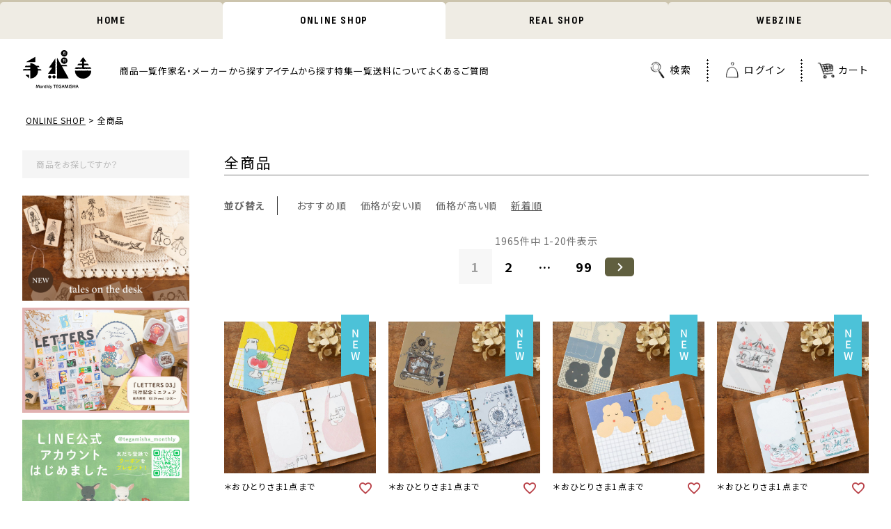

--- FILE ---
content_type: text/html;charset=UTF-8
request_url: https://tegamisha.com/c/all
body_size: 35112
content:
<!DOCTYPE html>
<html lang="ja"><head>
  <meta charset="UTF-8">
  
  <title>全商品 | 月刊手紙舎</title>
  <meta name="viewport" content="width=device-width">


    <meta name="description" content="全商品,月刊手紙舎">
    <meta name="keywords" content="全商品,月刊手紙舎">
  
  <link rel="stylesheet" href="https://tegamisha.itembox.design/system/fs_style.css?t=20251118042555">
  <link rel="stylesheet" href="https://tegamisha.itembox.design/generate/theme4/fs_original.css?t=20251118042555">
  
  <link rel="canonical" href="https://tegamisha.com/c/all">
  <link rel="next" href="https://tegamisha.com/c/all?page=2&sort=latest">
  
  
  
  <script>
    window._FS=window._FS||{};_FS.val={"tiktok":{"enabled":false,"pixelCode":null},"recaptcha":{"enabled":false,"siteKey":null},"clientInfo":{"memberId":"guest","fullName":"ゲスト","lastName":"","firstName":"ゲスト","nickName":"ゲスト","stageId":"","stageName":"","subscribedToNewsletter":"false","loggedIn":"false","totalPoints":"","activePoints":"","pendingPoints":"","purchasePointExpiration":"","specialPointExpiration":"","specialPoints":"","pointRate":"","companyName":"","membershipCardNo":"","wishlist":"","prefecture":""},"enhancedEC":{"ga4Dimensions":{"userScope":{"login":"{@ member.logged_in @}","stage":"{@ member.stage_order @}"}},"amazonCheckoutName":"Amazon Pay","measurementId":"G-13N5WSJG35","trackingId":"UA-115739090-1","dimensions":{"dimension1":{"key":"log","value":"{@ member.logged_in @}"},"dimension2":{"key":"mem","value":"{@ member.stage_order @}"}}},"shopKey":"tegamisha","device":"PC","cart":{"stayOnPage":true}};
  </script>
  
  <script src="/shop/js/webstore-nr.js?t=20251118042555"></script>
  <script src="/shop/js/webstore-vg.js?t=20251118042555"></script>
  
    <script src="//r2.future-shop.jp/fs.tegamisha/pc/recommend.js"></script>
  
  
  
  
  
  
    <meta property="og:title" content="全商品 | 月刊手紙舎">
    <meta property="og:type" content="website">
    <meta property="og:url" content="https://tegamisha.com/c/all">
    <meta property="og:image" content="https://tegamisha.com/images/ogp.jpg">
    <meta property="og:site_name" content="月刊手紙舎">
    <meta property="og:description" content="全商品,月刊手紙舎">
  
  
  
    <script type="text/javascript" >
      document.addEventListener('DOMContentLoaded', function() {
        _FS.CMATag('{"fs_member_id":"{@ member.id @}","fs_page_kind":"category","fs_category_url":"all"}')
      })
    </script>
  
  
  <meta name="thumbnail" content="https://tegamisha.com/images/thumb.png">
<link rel="shortcut icon" href="/images/favicon.ico">

<!-- お買い物、HOME、実店舗共通CSS -->
<link rel="stylesheet" href="/css/common.css">

<!-- 全ページ共通CSS -->
<link rel="stylesheet" href="/css/onlineshop/jquery.fatNav.css?1213">
<link rel="stylesheet" href="/css/onlineshop/style.css?1213">

<!-- フォントCSS -->
<link rel="stylesheet" href="https://pro.fontawesome.com/releases/v5.15.3/css/all.css" integrity="sha384-iKbFRxucmOHIcpWdX9NTZ5WETOPm0Goy0WmfyNcl52qSYtc2Buk0NCe6jU1sWWNB" crossorigin="anonymous">
<link rel="preconnect" href="https://fonts.googleapis.com">
<link rel="preconnect" href="https://fonts.gstatic.com" crossorigin>
<link href="https://fonts.googleapis.com/css2?family=Fredericka+the+Great&family=Noto+Sans+JP:wght@400;500;700&family=Noto+Serif+JP:wght@600&family=Playfair+Display:ital,wght@1,800&family=Sofia+Sans+Condensed:wght@100;700&display=swap" rel="stylesheet">

<!-- jquery本体 -->
<script src="https://ajax.googleapis.com/ajax/libs/jquery/3.6.0/jquery.min.js"></script>

<meta property="fb:app_id" content="442639899274183"/>
<meta property="og:locale" content="ja_JP">
<meta name="twitter:card" content="summary_large_image">
<link rel="stylesheet" href="/css/onlineshop/group.css">
<script async src="https://www.googletagmanager.com/gtag/js?id=G-13N5WSJG35"></script>

<script><!--
_FS.setTrackingTag('%3Cscript+id%3D%22bc-script%22+type%3D%22text%2Fjavascript%22+charset%3D%22utf-8%22+src%3D%22https%3A%2F%2Fconnect.buyee.jp%2Fd233cba5810f2390b64f00c8299374258259ff97b2002f5c61000f826d3bc5e3%2Fmain.js%22+defer%3E%3C%2Fscript%3E+%3Cscript+id%3D%22mc-script%22+type%3D%22text%2Fjavascript%22+charset%3D%22utf-8%22+src%3D%22https%3A%2F%2Fconnect.myeeglobal.com%2Fd233cba5810f2390b64f00c8299374258259ff97b2002f5c61000f826d3bc5e3%2Fmain.js%22+defer%3E%3C%2Fscript%3E');
--></script>
</head>
<body class="fs-body-category fs-body-category-all" id="fs_ProductCategory">

<div class="fs-l-page">
<nav class="common-nav max-wrapper">
<ul class="flex">
<li><a href="/" class="sofia700">HOME</a></li>
<li class="current"><a href="/f/onlineshop" class="sofia700">ONLINE SHOP</a></li>
<li><a href="/real_shop/" class="sofia700">REAL SHOP</a></li>
<li><a href="/web-magazine/" class="sofia700">WEBZINE</a></li>
</ul>
</nav>
<header>
<div class="h-inner sp-inner flex">
<p class="h-logo"><a href="/f/onlineshop"><img src="/images/onlineshop/common/logo-ec.svg" alt="手紙社" width="121" height="71" class="imgauto"></a></p>
<nav class="gnav pc">
<ul class="h-nav flex">
<li><a href="/c/all?sort=priority">商品一覧</a></li>
<li ontouchstart="">
<a href="/c/name_and_maker">作家名・メーカーから探す</a>
<div class="hvr-show">
<div class="hvr-contents">
<!-- 作家名・メーカーから探す　ヘッダー展開、トップ商品から探す共通(tegamisha-FP) -->
<div>
<p class="search-ttl">作家名・メーカーから探す</p>
<ul class="tabnav flex">
<li class="aiueo-a active">あ行</li>
<li class="aiueo-ka">か行</li>
<li class="aiueo-sa">さ行</li>
<li class="aiueo-ta">た行</li>
<li class="aiueo-na">な行</li>
<li class="aiueo-ha">は行</li>
<li class="aiueo-ma">ま行</li>
<li class="aiueo-ya">や行</li>
<li class="aiueo-ra">ら行</li>
<li class="aiueo-wa">わ行</li>
</ul>
<ul class="tabcontents">
<li class="tab-content aiueo-a active">
<p class="aiueo-ttl">あ行</p>
<ul class="search-name">
<!-- 作家名・メーカーから探す あ行 トップ＆ハンバーガー＆サイド＆全商品コメント共通(tegamisha-FP) -->
<!--  <li><a href="/c/name_and_maker/line-a/aiueo?sort=priority">AIUEO</a></li> -->
<!--  <li><a href="/c/name_and_maker/line-a/aozoratei?sort=priority">青空亭</a></li> -->
<li><a href="/c/name_and_maker/line-a/midoriasano?sort=priority">浅野みどり</a></li>
<li><a href="/c/name_and_maker/line-a/admi?sort=priority">admi</a></li>
<li><a href="/c/name_and_maker/line-a/encledencle?sort=priority">ATELIER. encle d'encle</a></li>
<li><a href="/c/name_and_maker/line-a/anano?sort=priority">Anano</a></li>
<li><a href="/c/name_and_maker/line-a/avocadomori?sort=priority">森酪梨 avocadomori</a></li>
<li><a href="/c/name_and_maker/line-a/amelaboratory?sort=priority">amelaboratory</a></li>
<li><a href="/c/name_and_maker/line-a/alacarudou?sort=priority">ア・ラ・カル堂</a></li>
<li><a href="/c/name_and_maker/line-a/aletterfrom?sort=priority">a letter from</a></li>
<li><a href="/c/name_and_maker/line-a/oursmorinotomodati?sort=priority">OURS 森の友達</a></li>
<li><a href="/c/name_and_maker/line-a/iida-kasaten?sort=priority">イイダ傘店</a></li>
<li><a href="/c/name_and_maker/line-a/ikhanko?sort=priority">ikhanko</a></li>
<li><a href="/c/name_and_maker/line-a/ico?sort=priority">ico</a></li>
<li><a href="/c/name_and_maker/line-a/isabelleboinot?sort=priority">イザベル・ボワノ</a></li>
<!--  <li><a href="/c/name_and_maker/line-a/ishimaru-bunkoudou?sort=priority">石丸文行堂</a></li> -->
<!--  <li><a href="/c/name_and_maker/line-a/ichikudo">一九堂</a></li> -->
<li><a href="/c/name_and_maker/line-a/ichihara_maco?sort=priority">イチハラマコ</a></li>
<li><a href="/c/name_and_maker/line-a/itoiyuki?sort=priority">いとい ゆき</a></li>
<!--  <li><a href="/c/name_and_maker/line-a/itohidemi?sort=priority">いとうひでみ</a></li> -->
<!--  <li><a href="/c/name_and_maker/line-a/itoyukako?sort=priority">伊藤由香子</a></li> -->
<li><a href="/c/name_and_maker/line-a/ayainoue?sort=priority">いのうえ彩</a></li>
<li><a href="/c/name_and_maker/line-a/ayuiwashima?sort=priority">いわしまあゆ</a></li>
<li><a href="/c/name_and_maker/line-a/iwahanko?sort=priority">iwahanko.</a></li>
<li><a href="/c/name_and_maker/line-a/umetigiri?sort=priority">ウメチギリ</a></li>
<li><a href="/c/name_and_maker/line-a/eunjiryu?sort=priority">Eunji Ryu</a></li>
<!--  <li><a href="/c/name_and_maker/line-a/mt_masking_tape?sort=priority">mt masking tape</a></li> -->
<!-- <li><a href="/c/name_and_maker/line-a/emoji?sort=priority">エモジ</a></li> -->
<!-- <li><a href="/c/name_and_maker/line-a/eunjiryu?sort=priority">eunji ryu</a></li> -->
<li><a href="/c/name_and_maker/line-a/eric?sort=priority">eric</a></li>
<li><a href="/c/name_and_maker/line-a/endokeiko?sort=priority">遠藤けいこ</a></li>
<li><a href="/c/name_and_maker/line-a/oeda-kappan?sort=priority">大枝活版室 ／ OEDA LETTERPRESS</a></li>
<li><a href="/c/name_and_maker/line-a/ookawananako?sort=priority">大川菜々子</a></li>
<li><a href="/c/name_and_maker/line-a/omomoyosuke?sort=priority">大桃洋祐</a></li>
<li><a href="/c/name_and_maker/line-a/omoriyuko?sort=priority">大森 木綿子</a></li>
<li><a href="/c/name_and_maker/line-a/okazakinaoya?sort=priority">岡崎直哉</a></li>
<!-- <li><a href="/c/name_and_maker/line-a/okataoka?sort=priority">オカタオカ</a></li> -->
<li><a href="/c/name_and_maker/line-a/okabemino?sort=priority">岡部みの</a></li>
<li><a href="/c/name_and_maker/line-a/satoshiogawa?sort=priority">小川哲</a></li>
<li><a href="/c/name_and_maker/line-a/osoblanco?sort=priority">オソブランコ</a></li>
<!-- <li><a href="/c/name_and_maker/line-a/ochiaimegumi?sort=priority">落合恵</a></li> -->
<li><a href="/c/name_and_maker/line-a/otsukiyumi?sort=priority">otsukiyumi</a></li>
<li><a href="/c/name_and_maker/line-a/ob1toyretropost?sort=priority">オビワン レトロ郵便</a></li>
<li><a href="/c/name_and_maker/line-a/oyamade?sort=priority">oyaMADE</a></li>
</ul>
</li>
<li class="tab-content aiueo-ka">
<p class="aiueo-ttl">か行</p>
<ul class="search-name">
<!-- 作家名・メーカーから探す か行 トップ＆ハンバーガー＆サイド＆全商品コメント共通(tegamisha-FP) -->
<li><a href="/c/name_and_maker/line-ka/kawi">kawi</a></li>
<li><a href="/c/name_and_maker/line-ka/machikokaede?sort=priority">楓 真知子</a></li>
<li><a href="/c/name_and_maker/line-ka/yoshiekakimoto?sort=priority">柿本芳枝</a></li>
<li><a href="/c/name_and_maker/line-ka/katakata?sort=priority">kata kata</a></li>
<!-- <li><a href="/c/name_and_maker/line-ka/cafe_sucre_?sort=priority">カフェシュクル</a></li> -->
<li><a href="/c/name_and_maker/line-ka/erikamei?sort=priority">亀井英里</a></li>
<li><a href="/c/name_and_maker/line-ka/camellianicotea?sort=priority">カメリアニコティー</a></li>
<!-- <li><a href="/c/name_and_maker/line-ka/cafe_marble_?sort=priority">cafe marble</a></li> -->
<li><a href="/c/name_and_maker/line-ka/kayoaoyama?sort=priority">KAYO AOYAMA</a></li>
<!-- <li><a href="/c/name_and_maker/line-ka/kawai-ai?sort=priority">河合愛</a></li> -->
<li><a href="/c/name_and_maker/line-ka/kiironotoguchi?sort=priority">きいろの戸口</a></li>
<li><a href="/c/name_and_maker/line-ka/kikki?sort=priority">kikki</a></li>
<li><a href="/c/name_and_maker/line-ka/kitagawajuri?sort=priority">きたがわじゅり</a></li>
<li><a href="/c/name_and_maker/line-ka/kitagishiyumi?sort=priority">北岸由美</a></li>
<li><a href="/c/name_and_maker/line-ka/heisukekitazawa?sort=priority">北澤平祐</a></li>
<li><a href="/c/name_and_maker/line-ka/kittenokobito?sort=priority">切手のこびと</a></li>
<li><a href="/c/name_and_maker/line-ka/kinoshitaayano?sort=priority">木下綾乃</a></li>
<li><a href="/c/name_and_maker/line-ka/kinotorico?sort=priority">Kinotorico</a></li>
<li><a href="/c/name_and_maker/line-ka/kiyata?sort=priority">KIYATA</a></li>
<li><a href="/c/name_and_maker/line-ka/kyupodo?sort=priority">九ポ堂</a></li>
<li><a href="/c/name_and_maker/line-ka/killdisco?sort=priority">killdisco</a></li>
<li><a href="/c/name_and_maker/line-ka/akirakusaka?sort=priority">日下明</a></li>
<li><a href="/c/name_and_maker/line-ka/kinirohitode?sort=priority">kin.iro.hitode</a></li>
<!-- <li><a href="/c/name_and_maker/line-ka/kunomari?sort=priority">くのまり</a></li> -->
<li><a href="/c/name_and_maker/line-ka/knoopworks?sort=priority">KNOOPWORKS</a></li>
<li><a href="/c/name_and_maker/line-ka/kumagainahoko">熊谷奈保子</a></li>
<li><a href="/c/name_and_maker/line-ka/kurahashirei?sort=priority">くらはしれい</a></li>
<li><a href="/c/name_and_maker/line-ka/krimgen?sort=priority">Krimgen</a></li>
<li><a href="/c/name_and_maker/line-ka/kumpel?sort=priority">Kumpel</a></li>
<li><a href="/c/name_and_maker/line-ka/keibunsha?sort=priority">啓文社印刷</a></li>
<li><a href="/c/name_and_maker/line-ka/koikehumi?sort=priority">小池ふみ</a></li>
<li><a href="/c/name_and_maker/line-ka/kawasakiya?sort=priority">工房カワサキヤ</a></li>
<li><a href="/c/name_and_maker/line-ka/kokeshi-fujitaemi?sort=priority">kokeshi・藤田えみ</a></li>
<li><a href="/c/name_and_maker/line-ka/cotoricotori?sort=priority">cotori cotori</a></li>
<li><a href="/c/name_and_maker/line-ka/cobato?sort=priority">cobato</a></li>
<li><a href="/c/name_and_maker/line-ka/coffeeboy?sort=priority">COFFEE BOY</a></li>
<li><a href="/c/name_and_maker/line-ka/gobestamp">gobe stamp</a></li>
<li><a href="/c/name_and_maker/line-ka/komatsutasuku?sort=priority">コマツタスク</a></li>
<!-- <li><a href="/c/name_and_maker/line-ka/konditorei-mine_?sort=priority">コンディトライ・ミーネ</a></li> -->
<li><a href="/c/name_and_maker/line-ka/gongjang">gongjang</a></li>
</ul>
</li>
<li class="tab-content aiueo-sa">
<p class="aiueo-ttl">さ行</p>
<ul class="search-name">
<!-- 作家名・メーカーから探す さ行 トップ＆ハンバーガー＆サイド＆全商品コメント共通(tegamisha-FP) -->
<li><a href="/c/name_and_maker/line-sa/sasaki-megumi?sort=priority">ささきめぐみ</a></li>
<li><a href="/c/name_and_maker/line-sa/sublo?sort=priority">36 Sublo</a></li>
<li><a href="/c/name_and_maker/line-sa/satoyuki?sort=priority">砂糖ゆき</a></li>
<li><a href="/c/name_and_maker/line-sa/somesortoffern?sort=priority">羊君 somesortof.fern</a></li>
<!--<li><a href="/c/name_and_maker/line-sa/theletterpress?sort=priority">THE LETTER PRESS</a></li>-->
<!-- <li><a href="/c/name_and_maker/line-ra/theletterpress?sort=priority">THE LETTER PRESS</a></li> -->
<!--  <li><a href="/c/name_and_maker/line-sa/sankakeru?sort=priority">サンカケル</a></li> -->
<li><a href="/c/name_and_maker/line-sa/sanrinsya?sort=priority">3輪社</a></li>
<li><a href="/c/name_and_maker/line-sa/shinozukatomoko?sort=priority">篠塚朋子</a></li>
<li><a href="/c/name_and_maker/line-sa/eko-shinohara?sort=priority">しのはらえこ</a></li>
<li><a href="/c/name_and_maker/line-sa/shibata-keiko?sort=priority">柴田ケイコ</a></li>
<li><a href="/c/name_and_maker/line-sa/shibatamichiko?sort=priority">芝田美智子</a></li>
<li><a href="/c/name_and_maker/line-sa/shimamurahikari">しまむらひかり</a></li>
<li><a href="/c/name_and_maker/line-sa/shimizumiku?sort=priority">清水美紅</a></li>
<li><a href="/c/name_and_maker/line-sa/shamota?sort=priority">しゃもた</a></li>
<li><a href="/c/name_and_maker/line-sa/nana-tsumori_">週末百貨店</a></li>
<li><a href="/c/name_and_maker/line-sa/shunshun?sort=priority">shunshun</a></li>
<li><a href="/c/name_and_maker/line-sa/sugiurasayaka?sort=priority">杉浦さやか</a></li>
<li><a href="/c/name_and_maker/line-sa/suginoharumi?sort=priority">suginoharumi</a></li>
<li><a href="/c/name_and_maker/line-sa/sugiyamakei?sort=priority">杉山佳</a></li>
<li><a href="/c/name_and_maker/line-sa/subikiawa?sort=priority">subikiawa.</a></li>
<li><a href="/c/name_and_maker/line-sa/slowth?sort=priority">slowth</a></li>
<li><a href="/c/name_and_maker/line-sa/seitousha?sort=priority">星燈社</a></li>
<li><a href="/c/name_and_maker/line-sa/seolzzi?sort=priority">seol.zzi</a></li>
</ul>
</li>
<li class="tab-content aiueo-ta">
<p class="aiueo-ttl">た行</p>
<ul class="search-name">
<!-- 作家名・メーカーから探す た行 トップ＆ハンバーガー＆サイド&全商品コメント共通(tegamisha-FP) -->
<li><a href="/c/name_and_maker/line-ta/taiyounotou_">太陽ノ塔洋菓子店</a></li>
<li><a href="/c/name_and_maker/line-ta/takahashimio">たかはしみお</a></li>
<li><a href="/c/name_and_maker/line-ta/takahata-masao">高旗将雄</a></li>
<li><a href="/c/name_and_maker/line-ta/takibibakery_">TAKIBI BAKERY</a></li>
<li><a href="/c/name_and_maker/line-ta/tagstationery">TAG STATIONERY</a></li>
<li><a href="/c/name_and_maker/line-ta/tatenoasuka">舘野明日佳</a></li>
<li><a href="/c/name_and_maker/line-ta/dubluvyobs">dubluvyobs ダブラヴヨブス</a></li>
<li><a href="/c/name_and_maker/line-ta/tamuramiki">田村美紀</a></li>
<!-- <li><a href="/c/name_and_maker/line-ta/tayori_bake_">TAYORI BAKE</a></li> -->
<li><a href="/c/name_and_maker/line-ta/chihirosonoda">CHIHIRO SONODA</a></li>
<li><a href="/c/name_and_maker/line-ta/chihiro-yasuhara">chihiro yasuhara</a></li>
<!--  <li><a href="/c/name_and_maker/line-ta/charkha">CHARKHA</a></li> -->
<li><a href="/c/name_and_maker/line-ta/changchih">chang chih</a></li>
<li><a href="/c/name_and_maker/line-ta/zwillinge">ツヴィリンゲ</a></li>
<li><a href="/c/name_and_maker/line-ta/tsubakino_eriko">椿野恵里子</a></li>
<li><a href="/c/name_and_maker/line-ta/diggingme">digging.me</a></li>
<!-- <li><a href="/c/name_and_maker/line-ta/tzan">T図案</a></li> -->
<li><a href="/c/name_and_maker/line-ta/tegamisha_cafe_">手紙舎（カフェ）</a></li>
<li><a href="/c/name_and_maker/line-ta/tera">tera</a></li>
<li><a href="/c/name_and_maker/line-ta/teramurakosuke">寺村光輔</a></li>
<li><a href="/c/name_and_maker/line-ta/talesonthedesk">tales on the desk</a></li>
<li><a href="/c/name_and_maker/line-ta/tentosen-moyoseisakujo">点と線模様製作所</a></li>
<li><a href="/c/name_and_maker/line-ta/totoganashi">totoganashi</a></li>
<li><a href="/c/name_and_maker/line-ta/dodolulu">dodolulu</a></li>
<li><a href="/c/name_and_maker/line-ta/tobimatsushoichirou">トビマツショウイチロウ</a></li>
<li><a href="/c/name_and_maker/line-ta/tomikohan">とみこはん</a></li>
<li><a href="/c/name_and_maker/line-ta/tegamisha">手紙社オリジナル</a></li>
</ul>
</li>
<li class="tab-content aiueo-na">
<p class="aiueo-ttl">な行</p>
<ul class="search-name">
<!-- 作家名・メーカーから探す な行 トップ＆ハンバーガー＆サイド＆全商品コメント共通(tegamisha-FP) -->
<li><a href="/c/name_and_maker/line-na/itsukonaka?sort=priority">なかいつこ</a></li>
<li><a href="/c/name_and_maker/line-na/nagakiperm?sort=priority">ナガキパーマ</a></li>
<li><a href="/c/name_and_maker/line-na/mreggplants01?sort=priority">茄子先生 Mr.Eggplants</a></li>
<!--<li><a href="/c/name_and_maker/line-na/nana-tsumori_?sort=priority">ナナツモリ</a></li>-->
<li><a href="/c/name_and_maker/line-na/nishishuku?sort=priority">西淑</a></li>
<li><a href="/c/name_and_maker/line-na/nishichihiro">西ちひろ</a></li>
<li><a href="/c/name_and_maker/line-na/nishiwaki_tadashi?sort=priority">ニシワキタダシ</a></li>
<li><a href="/c/name_and_maker/line-na/nihyakugojuunipercent?sort=priority">252%</a></li>
<li><a href="/c/name_and_maker/line-na/necktie?sort=priority">ネクタイ</a></li>
<li><a href="/c/name_and_maker/line-na/noncohanco">noncohanco</a></li>
<li><a href="/c/name_and_maker/line-na/nicorecipe">Nico-Recipe</a></li>
</ul>
</li>
<li class="tab-content aiueo-ha">
<p class="aiueo-ttl">は行</p>
<ul class="search-name">
<!-- 作家名・メーカーから探す は行 トップ＆ハンバーガー＆サイド＆全商品コメント共通(tegamisha-FP) -->
<!-- <li><a href="/c/name_and_maker/line-ha/hugsy_doughnut_?sort=priority">HUGSY DOUGHNUT</a></li> -->
<li><a href="/c/name_and_maker/line-ha/hakowasa?sort=priority">hakowasa</a></li>
<li><a href="/c/name_and_maker/line-ha/hase?sort=priority">hase</a></li>
<li><a href="/c/name_and_maker/line-ha/yoshikohada?sort=priority">波田佳子</a></li>
<!-- <li><a href="/c/name_and_maker/line-ha/hachimonjiya?sort=priority">八文字屋</a></li> -->
<!-- <li><a href="/c/name_and_maker/line-ha/keikohatori?sort=priority">羽鳥景子</a></li> -->
 <li><a href="/c/name_and_maker/line-ha/batongroup_?sort=priority">BATON GROUP</a></li>
<li><a href="/c/name_and_maker/line-ha/h-a-r-v-e-s-t-textile-design?sort=priority">H／A／R／V／E／S／T TEXTILE／DESIGN</a></li>
<li><a href="/c/name_and_maker/line-ha/harahirona?sort=priority">原裕菜</a></li>
<li><a href="/c/name_and_maker/line-ha/bannaitaku?sort=priority">坂内拓</a></li>
<li><a href="/c/name_and_maker/line-ha/yukahiiragi?sort=priority">柊有花</a></li>
<!-- <li><a href="/c/name_and_maker/line-ha/bion_?sort=priority">bion</a></li> -->
<li><a href="/c/name_and_maker/line-ha/pion?sort=priority">Pion</a></li>
<!-- <li><a href="/c/name_and_maker/line-ha/higuchisakuya?sort=priority">樋口咲耶</a></li> -->
<li><a href="/c/name_and_maker/line-ha/hinanoya_?sort=priority">ひなのや</a></li>
<li><a href="/c/name_and_maker/line-ha/hutte?sort=priority">HUTTE.</a></li>
<li><a href="/c/name_and_maker/line-ha/cozycaproducts?sort=priority">表現社 cozyca products</a></li>
<!-- <li><a href="/c/name_and_maker/line-ha/hiyori_wasanbon_?sort=priority">HIYORI WASANBON</a></li> -->
<li><a href="/c/name_and_maker/line-ha/hitomihiraoka?sort=priority">平岡瞳</a></li>
<li><a href="/c/name_and_maker/line-ha/hirasawamariko?sort=priority">平澤まりこ</a></li>
<li><a href="/c/name_and_maker/line-ha/kanohirabayashi?sort=priority">平林香乃</a></li>
<!-- <li><a href="/c/name_and_maker/line-ha/fikafabriken_?sort=priority">FIKAFABRIKEN</a></li> -->
<li><a href="/c/name_and_maker/line-ha/whosming?sort=priority">WHOSMiNG</a></li>
<li><a href="/c/name_and_maker/line-ha/aiko_fukawa?sort=priority">布川愛子</a></li>
<li><a href="/c/name_and_maker/line-ha/fukuokamariko?sort=priority">福岡麻利子</a></li>
<li><a href="/c/name_and_maker/line-ha/toshiyukifukuda?sort=priority">福田利之</a></li>
<!-- <li><a href="/c/name_and_maker/line-ha/fukuwake_hanko?sort=priority">福わけはんこ</a></li> -->
<li><a href="/c/name_and_maker/line-ha/plus_lab?sort=priority">＋lab（株式会社山櫻）</a></li>
<li><a href="/c/name_and_maker/line-ha/fruitfries">fruit fries</a></li>
<li><a href="/c/name_and_maker/line-ha/propeller_studio?sort=priority">プロペラスタジオ</a></li>
<li><a href="/c/name_and_maker/line-ha/fromegg">from egg</a></li>
<li><a href="/c/name_and_maker/line-ha/pepin">PEPIN</a></li>
<li><a href="/c/name_and_maker/line-ha/boki">BOKI</a></li>
<li><a href="/c/name_and_maker/line-ha/popomul">popomul.</a></li>
</ul>
</li>
<li class="tab-content aiueo-ma">
<p class="aiueo-ttl">ま行</p>
<ul class="search-name">
<!-- 作家名・メーカーから探す ま行 トップ＆ハンバーガー＆サイド＆全商品コメント共通(tegamisha-FP) -->
<li><a href="/c/name_and_maker/line-ma/makomo?sort=priority">makomo</a></li>
<li><a href="/c/name_and_maker/line-ma/masuko_bungu_ten?sort=priority">ますこえり（マスコ図画室）</a></li>
<li><a href="/c/name_and_maker/line-ma/asako_masunouchi?sort=priority">升ノ内朝子</a></li>
<li><a href="/c/name_and_maker/line-ma/nanaco-mazda?sort=priority">松田奈那子</a></li>
<li><a href="/c/name_and_maker/line-ma/matoka?sort=priority">MATOKA</a></li>
<li><a href="/c/name_and_maker/line-ma/ma7stamp?sort=priority">MA7stamp</a></li>
<li><a href="/c/name_and_maker/line-ma/marinimonteany?sort=priority">marini＊monteany</a></li>
<li><a href="/c/name_and_maker/line-ma/mizushima?sort=priority">水縞</a></li>
<li><a href="/c/name_and_maker/line-ma/mreggplants?sort=priority">茄子先生 Mr.Eggplants</a></li>
<li><a href="/c/name_and_maker/line-ma/mittzell?sort=priority">mittzell</a></li>
<li><a href="/c/name_and_maker/line-ma/mitobenaoko?sort=priority">ミトベナオコ</a></li>
<li><a href="/c/name_and_maker/line-ma/mihomiyauchi?sort=priority">miho miyauchi</a></li>
<li><a href="/c/name_and_maker/line-ma/miyazakiran?sort=priority">宮嵜 蘭</a></li>
<li><a href="/c/name_and_maker/line-ma/miyashitanodoka?sort=priority">宮下和</a></li>
<li><a href="/c/name_and_maker/line-ma/mirycot">MIRYCOT</a></li>
<li><a href="/c/name_and_maker/line-ma/tomokomurata?sort=priority">ムラタトモコ</a></li>
<li><a href="/c/name_and_maker/line-ma/maisonterrier?sort=priority">Maison terrier</a></li>
<li><a href="/c/name_and_maker/line-ma/keimogari?sort=priority">茂苅恵</a></li>
<li><a href="/c/name_and_maker/line-ma/mokuji?sort=priority">Mokuji</a></li>
<li><a href="/c/name_and_maker/line-ma/monpetitartiste?sort=priority">Mon petit artiste</a></li>
<li><a href="/c/name_and_maker/line-ma/monpoche?sort=priority">monpoche</a></li>
</ul>
</li>
<li class="tab-content aiueo-ya">
<p class="aiueo-ttl">や行</p>
<ul class="search-name">
<!-- 作家名・メーカーから探す や行 トップ＆ハンバーガー＆サイド＆全商品コメント共通(tegamisha-FP) -->
<!-- <li><a href="/c/name_and_maker/line-ya/yamamoto_paper?sort=priority">山本紙業</a></li> -->
<li><a href="/c/name_and_maker/line-ya/yuichi?sort=priority">yuichi</a></li>
<li><a href="/c/name_and_maker/line-ya/yukabutter?sort=priority">Yuka Butter</a></li>
<li><a href="/c/name_and_maker/line-ya/yunosuke?sort=priority">YUNOSUKE</a></li>
<li><a href="/c/name_and_maker/line-ya/yamadoro?sort=priority">山泥泥 yamadoro</a></li>
<li><a href="/c/name_and_maker/line-ya/yamyam?sort=priority">yamyam</a></li>
<li><a href="/c/name_and_maker/line-ya/yoshino?sort=priority">芳野</a></li>
<li><a href="/c/name_and_maker/line-ya/yohaku?sort=priority">ヨハク</a></li>
</ul>
</li>
<li class="tab-content aiueo-ra">
<p class="aiueo-ttl">ら行</p>
<ul class="search-name">
<!-- 作家名・メーカーから探す ら行 トップ＆ハンバーガー＆サイド&全商品コメント共通(tegamisha-FP) -->
<li><a href="/c/name_and_maker/line-ra/rakuihana?sort=priority">羅久井ハナ</a></li>
<!--  <li><a href="/c/name_and_maker/line-ra/regaro_papiro?sort=priority">REGARO PAPIRO</a></li> -->
<li><a href="/c/name_and_maker/line-ra/ryu-ryu?sort=priority">RYU-RYU</a></li>
<!--  <li><a href="/c/name_and_maker/line-ra/rirarira?sort=priority">RiraRiraはんこ</a></li> -->
  <li><a href="/c/name_and_maker/line-ra/rokushosha?sort=priority">緑青社×knoten</a></li>
<li><a href="/c/name_and_maker/line-ra/ruko?sort=priority">ruko</a></li>
<li><a href="/c/name_and_maker/line-ra/Redbug?sort=priority">Redbug</a></li>
<li><a href="/c/name_and_maker/line-ra/renosuka?sort=priority">れのすか</a></li>
<li><a href="/c/name_and_maker/line-ra/loidesign?sort=priority">樂意 Loidesign</a></li>
<li><a href="/c/name_and_maker/line-ra/rocca?sort=priority">ROCCA</a></li>
</ul>
</li>
<li class="tab-content aiueo-wa">
<p class="aiueo-ttl">わ行</p>
<ul class="search-name">
<!-- 作家名・メーカーから探す わ行 トップ＆ハンバーガー＆サイド＆全商品コメント共通(tegamisha-FP) -->
<li><a href="/c/name_and_maker/line-wa/wakairie?sort=priority">ワカイリエ</a></li>
</ul>
</li>
</ul>
</div>
</div>
</div>
</li>
<li ontouchstart="">
<a href="/c/items">アイテムから探す</a>
<div class="hvr-show">
<div class="hvr-contents">
<!-- アイテムから探す　ヘッダー展開、トップ商品から探す共通(tegamisha-FP) -->
<div>
<p class="search-ttl">アイテムから探す</p>
<ul class="search-item">
<!-- アイテムから探す　トップ＆ハンバーガー＆サイド＆全商品コメント共通(tegamisha-FP) -->
<li><a href="/c/items/acrylicclip">アクリルクリップ</a></li>
<li><a href="/c/items/wrappingpaper?sort=priority">包装紙</a></li>
<li><a href="/c/items/maskingtape?sort=priority">マスキングテープ</a></li>
<li><a href="/c/items/tape?sort=priority">テープ</a></li>
<li><a href="/c/items/tag?sort=priority">付箋</a></li>
<li><a href="/c/items/sticker?sort=priority">シール</a></li>
<li><a href="/c/items/stamp?sort=priority">はんこ</a></li>
<li><a href="/c/items/card?sort=priority">カード</a></li>
<li><a href="/c/items/postcard_postagestamp?sort=priority">ポストカード／切手</a></li>
<li><a href="/c/items/envelope?sort=priority">ポチ袋／封筒</a></li>
<li><a href="/c/items/filefolder?sort=priority">クリアファイル</a></li>
<li><a href="/c/items/note?sort=priority">ノート</a></li>
<li><a href="/c/items/tag_bookmark?sort=priority">タグ／しおり</a></li>
<li><a href="/c/items/label?sort=priority">ラベル</a></li>
<li><a href="/c/items/memopad?sort=priority">メモ帳／メモパッド／伝票</a></li>
<li><a href="/c/items/calendar?sort=priority">カレンダー</a></li>
<li><a href="/c/items/pocketbook?sort=priority">手帳</a></li>
<li><a href="/c/items/letterset?sort=priority">レターセット</a></li>
<li><a href="/c/items/glasspen_ink?sort=priority">ガラスペン／インク</a></li>
<li><a href="/c/items/originalpicture_illustration?sort=priority">原画／プリント</a></li>
<li><a href="/c/items/specialassortment?sort=priority">詰め合わせセット</a></li>
<li><a href="/c/items/boooks_zine?sort=priority">本／ZINE</a></li>
<li><a href="/c/items/handkerchief?sort=priority">ハンカチ</a></li>
<li><a href="/c/items/totebag?sort=priority">トートバッグ</a></li>
<li><a href="/c/items/sweets?sort=priority">お菓子</a></li>
<li><a href="/c/items/drinks?sort=priority">飲みもの</a></li>
<li><a href="/c/items/letter_paper?sort=priority">便箋</a></li>
<li><a href="/c/items/box?sort=priority">箱</a></li>
<li><a href="/c/items/paper?sort=priority">ペーパー</a></li>
<li><a href="/c/items/paper_goods?sort=priority">紙雑貨</a></li>
<li><a href="/c/items/tegamisha_sweets_coffee">手紙舎のおやつとコーヒー</a></li>
<li><a href="/c/items/other?sort=priority">その他</a></li>
</ul>
</div>
</div>
</div>
</li>
<li><a href="/onlineshop_pickup/">特集一覧</a></li>
<li><a href="/f/guide#GUIDE03">送料について</a></li>
<li><a href="/f/faq">よくあるご質問</a></li>
</ul>
</nav>
<ul class="h-user flex">
<li class="search search">
<span class="trigger icon"></span>
<div class="h-search-form-area">
<form action="/p/search" class="search-form h-search-form">
<input type="text" name="keyword" placeholder="どんな商品をお探しですか？" maxlength="1000" value="">
<button type="submit"></button>
</form>
</div>
</li>
<li class="mypage">
<a href="/my/top" class="fs-clientInfo">
<span class="login my-{@ member.logged_in @} icon"></span>
<span class="logout my-{@ member.logged_in @} icon"></span>
</a>
</li>
<li class="cart">
<a href="/p/cart?type=purchase">
<span class="txt icon"></span>
<span class="count fs-client-cart-count">0</span>
</a>
</li>
<li class="sp"><p class="hamburger-ps"></p></li>
</ul>
</div>
</header>
<p class="ft-hamburger-ps"></p>
<div class="fat-nav sp">
<div class="fat-nav__wrapper">
<p class="ft-logo"><img src="/images/onlineshop/common/logo-ec.svg" alt="月刊手紙舎" width="110" height="64" loading="lazy" class="imgauto"></p>
<nav class="common-nav max-wrapper">
<ul class="flex">
<li><a href="/" class="sofia700">HOME</a></li>
<li class="current"><a href="/f/onlineshop" class="sofia700">ONLINE SHOP</a></li>
<li><a href="/real_shop/" class="sofia700">REAL SHOP</a></li>
<li><a href="/web-magazine/" class="sofia700">WEBZINE</a></li>
</ul>
</nav>
<ul class="h-user flex">
<li class="mypage">
<a href="/my/top" class="fs-clientInfo">
<span class="login my-{@ member.logged_in @} icon"></span>
<span class="logout my-{@ member.logged_in @} icon"></span>
</a>
</li>
<li class="history">
<a href="/f/history">
<span class="icon"></span>
</a>
</li>
<li class="cart">
<a href="/p/cart?type=purchase">
<span class="txt icon"></span>
<span class="count fs-client-cart-count">0</span>
</a>
</li>
</ul>
<!-- 閲覧履歴表示タグ -->

<section class="checked-sec">
<h2 class="sp-inner ft-history-ttl">今までチェックした商品</h2>
<script type="text/javascript">
  try {
    _rcmdjp._displayHistory({
      template: 'ft-history'
    });
  } catch (err) { }
  </script>
</section>
<form action="/p/search" class="search-form main-search-form sp-inner">
<input type="text" name="keyword" placeholder="どんな商品をお探しですか？" maxlength="1000" value="">
<button type="submit"></button>
</form>

<!-- 商品を探す(ハンバーガー・トップ共通)（tegamisha-FP） -->
<section class="search-sec pc-inner-l sp-generalpd">
<div class="pc-inner-s sp-inner">
<h2 class="sec-ttl deco">
<span class="en sofia700">ITEMS SEARCH</span>
<span class="ja">商品を探す</span>
</h2>
<div class="search-area">
<!-- 作家名・メーカーから探す　ヘッダー展開、トップ商品から探す共通(tegamisha-FP) -->
<div>
<p class="search-ttl">作家名・メーカーから探す</p>
<ul class="tabnav flex">
<li class="aiueo-a active">あ行</li>
<li class="aiueo-ka">か行</li>
<li class="aiueo-sa">さ行</li>
<li class="aiueo-ta">た行</li>
<li class="aiueo-na">な行</li>
<li class="aiueo-ha">は行</li>
<li class="aiueo-ma">ま行</li>
<li class="aiueo-ya">や行</li>
<li class="aiueo-ra">ら行</li>
<li class="aiueo-wa">わ行</li>
</ul>
<ul class="tabcontents">
<li class="tab-content aiueo-a active">
<p class="aiueo-ttl">あ行</p>
<ul class="search-name">
<!-- 作家名・メーカーから探す あ行 トップ＆ハンバーガー＆サイド＆全商品コメント共通(tegamisha-FP) -->
<!--  <li><a href="/c/name_and_maker/line-a/aiueo?sort=priority">AIUEO</a></li> -->
<!--  <li><a href="/c/name_and_maker/line-a/aozoratei?sort=priority">青空亭</a></li> -->
<li><a href="/c/name_and_maker/line-a/midoriasano?sort=priority">浅野みどり</a></li>
<li><a href="/c/name_and_maker/line-a/admi?sort=priority">admi</a></li>
<li><a href="/c/name_and_maker/line-a/encledencle?sort=priority">ATELIER. encle d'encle</a></li>
<li><a href="/c/name_and_maker/line-a/anano?sort=priority">Anano</a></li>
<li><a href="/c/name_and_maker/line-a/avocadomori?sort=priority">森酪梨 avocadomori</a></li>
<li><a href="/c/name_and_maker/line-a/amelaboratory?sort=priority">amelaboratory</a></li>
<li><a href="/c/name_and_maker/line-a/alacarudou?sort=priority">ア・ラ・カル堂</a></li>
<li><a href="/c/name_and_maker/line-a/aletterfrom?sort=priority">a letter from</a></li>
<li><a href="/c/name_and_maker/line-a/oursmorinotomodati?sort=priority">OURS 森の友達</a></li>
<li><a href="/c/name_and_maker/line-a/iida-kasaten?sort=priority">イイダ傘店</a></li>
<li><a href="/c/name_and_maker/line-a/ikhanko?sort=priority">ikhanko</a></li>
<li><a href="/c/name_and_maker/line-a/ico?sort=priority">ico</a></li>
<li><a href="/c/name_and_maker/line-a/isabelleboinot?sort=priority">イザベル・ボワノ</a></li>
<!--  <li><a href="/c/name_and_maker/line-a/ishimaru-bunkoudou?sort=priority">石丸文行堂</a></li> -->
<!--  <li><a href="/c/name_and_maker/line-a/ichikudo">一九堂</a></li> -->
<li><a href="/c/name_and_maker/line-a/ichihara_maco?sort=priority">イチハラマコ</a></li>
<li><a href="/c/name_and_maker/line-a/itoiyuki?sort=priority">いとい ゆき</a></li>
<!--  <li><a href="/c/name_and_maker/line-a/itohidemi?sort=priority">いとうひでみ</a></li> -->
<!--  <li><a href="/c/name_and_maker/line-a/itoyukako?sort=priority">伊藤由香子</a></li> -->
<li><a href="/c/name_and_maker/line-a/ayainoue?sort=priority">いのうえ彩</a></li>
<li><a href="/c/name_and_maker/line-a/ayuiwashima?sort=priority">いわしまあゆ</a></li>
<li><a href="/c/name_and_maker/line-a/iwahanko?sort=priority">iwahanko.</a></li>
<li><a href="/c/name_and_maker/line-a/umetigiri?sort=priority">ウメチギリ</a></li>
<li><a href="/c/name_and_maker/line-a/eunjiryu?sort=priority">Eunji Ryu</a></li>
<!--  <li><a href="/c/name_and_maker/line-a/mt_masking_tape?sort=priority">mt masking tape</a></li> -->
<!-- <li><a href="/c/name_and_maker/line-a/emoji?sort=priority">エモジ</a></li> -->
<!-- <li><a href="/c/name_and_maker/line-a/eunjiryu?sort=priority">eunji ryu</a></li> -->
<li><a href="/c/name_and_maker/line-a/eric?sort=priority">eric</a></li>
<li><a href="/c/name_and_maker/line-a/endokeiko?sort=priority">遠藤けいこ</a></li>
<li><a href="/c/name_and_maker/line-a/oeda-kappan?sort=priority">大枝活版室 ／ OEDA LETTERPRESS</a></li>
<li><a href="/c/name_and_maker/line-a/ookawananako?sort=priority">大川菜々子</a></li>
<li><a href="/c/name_and_maker/line-a/omomoyosuke?sort=priority">大桃洋祐</a></li>
<li><a href="/c/name_and_maker/line-a/omoriyuko?sort=priority">大森 木綿子</a></li>
<li><a href="/c/name_and_maker/line-a/okazakinaoya?sort=priority">岡崎直哉</a></li>
<!-- <li><a href="/c/name_and_maker/line-a/okataoka?sort=priority">オカタオカ</a></li> -->
<li><a href="/c/name_and_maker/line-a/okabemino?sort=priority">岡部みの</a></li>
<li><a href="/c/name_and_maker/line-a/satoshiogawa?sort=priority">小川哲</a></li>
<li><a href="/c/name_and_maker/line-a/osoblanco?sort=priority">オソブランコ</a></li>
<!-- <li><a href="/c/name_and_maker/line-a/ochiaimegumi?sort=priority">落合恵</a></li> -->
<li><a href="/c/name_and_maker/line-a/otsukiyumi?sort=priority">otsukiyumi</a></li>
<li><a href="/c/name_and_maker/line-a/ob1toyretropost?sort=priority">オビワン レトロ郵便</a></li>
<li><a href="/c/name_and_maker/line-a/oyamade?sort=priority">oyaMADE</a></li>
</ul>
</li>
<li class="tab-content aiueo-ka">
<p class="aiueo-ttl">か行</p>
<ul class="search-name">
<!-- 作家名・メーカーから探す か行 トップ＆ハンバーガー＆サイド＆全商品コメント共通(tegamisha-FP) -->
<li><a href="/c/name_and_maker/line-ka/kawi">kawi</a></li>
<li><a href="/c/name_and_maker/line-ka/machikokaede?sort=priority">楓 真知子</a></li>
<li><a href="/c/name_and_maker/line-ka/yoshiekakimoto?sort=priority">柿本芳枝</a></li>
<li><a href="/c/name_and_maker/line-ka/katakata?sort=priority">kata kata</a></li>
<!-- <li><a href="/c/name_and_maker/line-ka/cafe_sucre_?sort=priority">カフェシュクル</a></li> -->
<li><a href="/c/name_and_maker/line-ka/erikamei?sort=priority">亀井英里</a></li>
<li><a href="/c/name_and_maker/line-ka/camellianicotea?sort=priority">カメリアニコティー</a></li>
<!-- <li><a href="/c/name_and_maker/line-ka/cafe_marble_?sort=priority">cafe marble</a></li> -->
<li><a href="/c/name_and_maker/line-ka/kayoaoyama?sort=priority">KAYO AOYAMA</a></li>
<!-- <li><a href="/c/name_and_maker/line-ka/kawai-ai?sort=priority">河合愛</a></li> -->
<li><a href="/c/name_and_maker/line-ka/kiironotoguchi?sort=priority">きいろの戸口</a></li>
<li><a href="/c/name_and_maker/line-ka/kikki?sort=priority">kikki</a></li>
<li><a href="/c/name_and_maker/line-ka/kitagawajuri?sort=priority">きたがわじゅり</a></li>
<li><a href="/c/name_and_maker/line-ka/kitagishiyumi?sort=priority">北岸由美</a></li>
<li><a href="/c/name_and_maker/line-ka/heisukekitazawa?sort=priority">北澤平祐</a></li>
<li><a href="/c/name_and_maker/line-ka/kittenokobito?sort=priority">切手のこびと</a></li>
<li><a href="/c/name_and_maker/line-ka/kinoshitaayano?sort=priority">木下綾乃</a></li>
<li><a href="/c/name_and_maker/line-ka/kinotorico?sort=priority">Kinotorico</a></li>
<li><a href="/c/name_and_maker/line-ka/kiyata?sort=priority">KIYATA</a></li>
<li><a href="/c/name_and_maker/line-ka/kyupodo?sort=priority">九ポ堂</a></li>
<li><a href="/c/name_and_maker/line-ka/killdisco?sort=priority">killdisco</a></li>
<li><a href="/c/name_and_maker/line-ka/akirakusaka?sort=priority">日下明</a></li>
<li><a href="/c/name_and_maker/line-ka/kinirohitode?sort=priority">kin.iro.hitode</a></li>
<!-- <li><a href="/c/name_and_maker/line-ka/kunomari?sort=priority">くのまり</a></li> -->
<li><a href="/c/name_and_maker/line-ka/knoopworks?sort=priority">KNOOPWORKS</a></li>
<li><a href="/c/name_and_maker/line-ka/kumagainahoko">熊谷奈保子</a></li>
<li><a href="/c/name_and_maker/line-ka/kurahashirei?sort=priority">くらはしれい</a></li>
<li><a href="/c/name_and_maker/line-ka/krimgen?sort=priority">Krimgen</a></li>
<li><a href="/c/name_and_maker/line-ka/kumpel?sort=priority">Kumpel</a></li>
<li><a href="/c/name_and_maker/line-ka/keibunsha?sort=priority">啓文社印刷</a></li>
<li><a href="/c/name_and_maker/line-ka/koikehumi?sort=priority">小池ふみ</a></li>
<li><a href="/c/name_and_maker/line-ka/kawasakiya?sort=priority">工房カワサキヤ</a></li>
<li><a href="/c/name_and_maker/line-ka/kokeshi-fujitaemi?sort=priority">kokeshi・藤田えみ</a></li>
<li><a href="/c/name_and_maker/line-ka/cotoricotori?sort=priority">cotori cotori</a></li>
<li><a href="/c/name_and_maker/line-ka/cobato?sort=priority">cobato</a></li>
<li><a href="/c/name_and_maker/line-ka/coffeeboy?sort=priority">COFFEE BOY</a></li>
<li><a href="/c/name_and_maker/line-ka/gobestamp">gobe stamp</a></li>
<li><a href="/c/name_and_maker/line-ka/komatsutasuku?sort=priority">コマツタスク</a></li>
<!-- <li><a href="/c/name_and_maker/line-ka/konditorei-mine_?sort=priority">コンディトライ・ミーネ</a></li> -->
<li><a href="/c/name_and_maker/line-ka/gongjang">gongjang</a></li>
</ul>
</li>
<li class="tab-content aiueo-sa">
<p class="aiueo-ttl">さ行</p>
<ul class="search-name">
<!-- 作家名・メーカーから探す さ行 トップ＆ハンバーガー＆サイド＆全商品コメント共通(tegamisha-FP) -->
<li><a href="/c/name_and_maker/line-sa/sasaki-megumi?sort=priority">ささきめぐみ</a></li>
<li><a href="/c/name_and_maker/line-sa/sublo?sort=priority">36 Sublo</a></li>
<li><a href="/c/name_and_maker/line-sa/satoyuki?sort=priority">砂糖ゆき</a></li>
<li><a href="/c/name_and_maker/line-sa/somesortoffern?sort=priority">羊君 somesortof.fern</a></li>
<!--<li><a href="/c/name_and_maker/line-sa/theletterpress?sort=priority">THE LETTER PRESS</a></li>-->
<!-- <li><a href="/c/name_and_maker/line-ra/theletterpress?sort=priority">THE LETTER PRESS</a></li> -->
<!--  <li><a href="/c/name_and_maker/line-sa/sankakeru?sort=priority">サンカケル</a></li> -->
<li><a href="/c/name_and_maker/line-sa/sanrinsya?sort=priority">3輪社</a></li>
<li><a href="/c/name_and_maker/line-sa/shinozukatomoko?sort=priority">篠塚朋子</a></li>
<li><a href="/c/name_and_maker/line-sa/eko-shinohara?sort=priority">しのはらえこ</a></li>
<li><a href="/c/name_and_maker/line-sa/shibata-keiko?sort=priority">柴田ケイコ</a></li>
<li><a href="/c/name_and_maker/line-sa/shibatamichiko?sort=priority">芝田美智子</a></li>
<li><a href="/c/name_and_maker/line-sa/shimamurahikari">しまむらひかり</a></li>
<li><a href="/c/name_and_maker/line-sa/shimizumiku?sort=priority">清水美紅</a></li>
<li><a href="/c/name_and_maker/line-sa/shamota?sort=priority">しゃもた</a></li>
<li><a href="/c/name_and_maker/line-sa/nana-tsumori_">週末百貨店</a></li>
<li><a href="/c/name_and_maker/line-sa/shunshun?sort=priority">shunshun</a></li>
<li><a href="/c/name_and_maker/line-sa/sugiurasayaka?sort=priority">杉浦さやか</a></li>
<li><a href="/c/name_and_maker/line-sa/suginoharumi?sort=priority">suginoharumi</a></li>
<li><a href="/c/name_and_maker/line-sa/sugiyamakei?sort=priority">杉山佳</a></li>
<li><a href="/c/name_and_maker/line-sa/subikiawa?sort=priority">subikiawa.</a></li>
<li><a href="/c/name_and_maker/line-sa/slowth?sort=priority">slowth</a></li>
<li><a href="/c/name_and_maker/line-sa/seitousha?sort=priority">星燈社</a></li>
<li><a href="/c/name_and_maker/line-sa/seolzzi?sort=priority">seol.zzi</a></li>
</ul>
</li>
<li class="tab-content aiueo-ta">
<p class="aiueo-ttl">た行</p>
<ul class="search-name">
<!-- 作家名・メーカーから探す た行 トップ＆ハンバーガー＆サイド&全商品コメント共通(tegamisha-FP) -->
<li><a href="/c/name_and_maker/line-ta/taiyounotou_">太陽ノ塔洋菓子店</a></li>
<li><a href="/c/name_and_maker/line-ta/takahashimio">たかはしみお</a></li>
<li><a href="/c/name_and_maker/line-ta/takahata-masao">高旗将雄</a></li>
<li><a href="/c/name_and_maker/line-ta/takibibakery_">TAKIBI BAKERY</a></li>
<li><a href="/c/name_and_maker/line-ta/tagstationery">TAG STATIONERY</a></li>
<li><a href="/c/name_and_maker/line-ta/tatenoasuka">舘野明日佳</a></li>
<li><a href="/c/name_and_maker/line-ta/dubluvyobs">dubluvyobs ダブラヴヨブス</a></li>
<li><a href="/c/name_and_maker/line-ta/tamuramiki">田村美紀</a></li>
<!-- <li><a href="/c/name_and_maker/line-ta/tayori_bake_">TAYORI BAKE</a></li> -->
<li><a href="/c/name_and_maker/line-ta/chihirosonoda">CHIHIRO SONODA</a></li>
<li><a href="/c/name_and_maker/line-ta/chihiro-yasuhara">chihiro yasuhara</a></li>
<!--  <li><a href="/c/name_and_maker/line-ta/charkha">CHARKHA</a></li> -->
<li><a href="/c/name_and_maker/line-ta/changchih">chang chih</a></li>
<li><a href="/c/name_and_maker/line-ta/zwillinge">ツヴィリンゲ</a></li>
<li><a href="/c/name_and_maker/line-ta/tsubakino_eriko">椿野恵里子</a></li>
<li><a href="/c/name_and_maker/line-ta/diggingme">digging.me</a></li>
<!-- <li><a href="/c/name_and_maker/line-ta/tzan">T図案</a></li> -->
<li><a href="/c/name_and_maker/line-ta/tegamisha_cafe_">手紙舎（カフェ）</a></li>
<li><a href="/c/name_and_maker/line-ta/tera">tera</a></li>
<li><a href="/c/name_and_maker/line-ta/teramurakosuke">寺村光輔</a></li>
<li><a href="/c/name_and_maker/line-ta/talesonthedesk">tales on the desk</a></li>
<li><a href="/c/name_and_maker/line-ta/tentosen-moyoseisakujo">点と線模様製作所</a></li>
<li><a href="/c/name_and_maker/line-ta/totoganashi">totoganashi</a></li>
<li><a href="/c/name_and_maker/line-ta/dodolulu">dodolulu</a></li>
<li><a href="/c/name_and_maker/line-ta/tobimatsushoichirou">トビマツショウイチロウ</a></li>
<li><a href="/c/name_and_maker/line-ta/tomikohan">とみこはん</a></li>
<li><a href="/c/name_and_maker/line-ta/tegamisha">手紙社オリジナル</a></li>
</ul>
</li>
<li class="tab-content aiueo-na">
<p class="aiueo-ttl">な行</p>
<ul class="search-name">
<!-- 作家名・メーカーから探す な行 トップ＆ハンバーガー＆サイド＆全商品コメント共通(tegamisha-FP) -->
<li><a href="/c/name_and_maker/line-na/itsukonaka?sort=priority">なかいつこ</a></li>
<li><a href="/c/name_and_maker/line-na/nagakiperm?sort=priority">ナガキパーマ</a></li>
<li><a href="/c/name_and_maker/line-na/mreggplants01?sort=priority">茄子先生 Mr.Eggplants</a></li>
<!--<li><a href="/c/name_and_maker/line-na/nana-tsumori_?sort=priority">ナナツモリ</a></li>-->
<li><a href="/c/name_and_maker/line-na/nishishuku?sort=priority">西淑</a></li>
<li><a href="/c/name_and_maker/line-na/nishichihiro">西ちひろ</a></li>
<li><a href="/c/name_and_maker/line-na/nishiwaki_tadashi?sort=priority">ニシワキタダシ</a></li>
<li><a href="/c/name_and_maker/line-na/nihyakugojuunipercent?sort=priority">252%</a></li>
<li><a href="/c/name_and_maker/line-na/necktie?sort=priority">ネクタイ</a></li>
<li><a href="/c/name_and_maker/line-na/noncohanco">noncohanco</a></li>
<li><a href="/c/name_and_maker/line-na/nicorecipe">Nico-Recipe</a></li>
</ul>
</li>
<li class="tab-content aiueo-ha">
<p class="aiueo-ttl">は行</p>
<ul class="search-name">
<!-- 作家名・メーカーから探す は行 トップ＆ハンバーガー＆サイド＆全商品コメント共通(tegamisha-FP) -->
<!-- <li><a href="/c/name_and_maker/line-ha/hugsy_doughnut_?sort=priority">HUGSY DOUGHNUT</a></li> -->
<li><a href="/c/name_and_maker/line-ha/hakowasa?sort=priority">hakowasa</a></li>
<li><a href="/c/name_and_maker/line-ha/hase?sort=priority">hase</a></li>
<li><a href="/c/name_and_maker/line-ha/yoshikohada?sort=priority">波田佳子</a></li>
<!-- <li><a href="/c/name_and_maker/line-ha/hachimonjiya?sort=priority">八文字屋</a></li> -->
<!-- <li><a href="/c/name_and_maker/line-ha/keikohatori?sort=priority">羽鳥景子</a></li> -->
 <li><a href="/c/name_and_maker/line-ha/batongroup_?sort=priority">BATON GROUP</a></li>
<li><a href="/c/name_and_maker/line-ha/h-a-r-v-e-s-t-textile-design?sort=priority">H／A／R／V／E／S／T TEXTILE／DESIGN</a></li>
<li><a href="/c/name_and_maker/line-ha/harahirona?sort=priority">原裕菜</a></li>
<li><a href="/c/name_and_maker/line-ha/bannaitaku?sort=priority">坂内拓</a></li>
<li><a href="/c/name_and_maker/line-ha/yukahiiragi?sort=priority">柊有花</a></li>
<!-- <li><a href="/c/name_and_maker/line-ha/bion_?sort=priority">bion</a></li> -->
<li><a href="/c/name_and_maker/line-ha/pion?sort=priority">Pion</a></li>
<!-- <li><a href="/c/name_and_maker/line-ha/higuchisakuya?sort=priority">樋口咲耶</a></li> -->
<li><a href="/c/name_and_maker/line-ha/hinanoya_?sort=priority">ひなのや</a></li>
<li><a href="/c/name_and_maker/line-ha/hutte?sort=priority">HUTTE.</a></li>
<li><a href="/c/name_and_maker/line-ha/cozycaproducts?sort=priority">表現社 cozyca products</a></li>
<!-- <li><a href="/c/name_and_maker/line-ha/hiyori_wasanbon_?sort=priority">HIYORI WASANBON</a></li> -->
<li><a href="/c/name_and_maker/line-ha/hitomihiraoka?sort=priority">平岡瞳</a></li>
<li><a href="/c/name_and_maker/line-ha/hirasawamariko?sort=priority">平澤まりこ</a></li>
<li><a href="/c/name_and_maker/line-ha/kanohirabayashi?sort=priority">平林香乃</a></li>
<!-- <li><a href="/c/name_and_maker/line-ha/fikafabriken_?sort=priority">FIKAFABRIKEN</a></li> -->
<li><a href="/c/name_and_maker/line-ha/whosming?sort=priority">WHOSMiNG</a></li>
<li><a href="/c/name_and_maker/line-ha/aiko_fukawa?sort=priority">布川愛子</a></li>
<li><a href="/c/name_and_maker/line-ha/fukuokamariko?sort=priority">福岡麻利子</a></li>
<li><a href="/c/name_and_maker/line-ha/toshiyukifukuda?sort=priority">福田利之</a></li>
<!-- <li><a href="/c/name_and_maker/line-ha/fukuwake_hanko?sort=priority">福わけはんこ</a></li> -->
<li><a href="/c/name_and_maker/line-ha/plus_lab?sort=priority">＋lab（株式会社山櫻）</a></li>
<li><a href="/c/name_and_maker/line-ha/fruitfries">fruit fries</a></li>
<li><a href="/c/name_and_maker/line-ha/propeller_studio?sort=priority">プロペラスタジオ</a></li>
<li><a href="/c/name_and_maker/line-ha/fromegg">from egg</a></li>
<li><a href="/c/name_and_maker/line-ha/pepin">PEPIN</a></li>
<li><a href="/c/name_and_maker/line-ha/boki">BOKI</a></li>
<li><a href="/c/name_and_maker/line-ha/popomul">popomul.</a></li>
</ul>
</li>
<li class="tab-content aiueo-ma">
<p class="aiueo-ttl">ま行</p>
<ul class="search-name">
<!-- 作家名・メーカーから探す ま行 トップ＆ハンバーガー＆サイド＆全商品コメント共通(tegamisha-FP) -->
<li><a href="/c/name_and_maker/line-ma/makomo?sort=priority">makomo</a></li>
<li><a href="/c/name_and_maker/line-ma/masuko_bungu_ten?sort=priority">ますこえり（マスコ図画室）</a></li>
<li><a href="/c/name_and_maker/line-ma/asako_masunouchi?sort=priority">升ノ内朝子</a></li>
<li><a href="/c/name_and_maker/line-ma/nanaco-mazda?sort=priority">松田奈那子</a></li>
<li><a href="/c/name_and_maker/line-ma/matoka?sort=priority">MATOKA</a></li>
<li><a href="/c/name_and_maker/line-ma/ma7stamp?sort=priority">MA7stamp</a></li>
<li><a href="/c/name_and_maker/line-ma/marinimonteany?sort=priority">marini＊monteany</a></li>
<li><a href="/c/name_and_maker/line-ma/mizushima?sort=priority">水縞</a></li>
<li><a href="/c/name_and_maker/line-ma/mreggplants?sort=priority">茄子先生 Mr.Eggplants</a></li>
<li><a href="/c/name_and_maker/line-ma/mittzell?sort=priority">mittzell</a></li>
<li><a href="/c/name_and_maker/line-ma/mitobenaoko?sort=priority">ミトベナオコ</a></li>
<li><a href="/c/name_and_maker/line-ma/mihomiyauchi?sort=priority">miho miyauchi</a></li>
<li><a href="/c/name_and_maker/line-ma/miyazakiran?sort=priority">宮嵜 蘭</a></li>
<li><a href="/c/name_and_maker/line-ma/miyashitanodoka?sort=priority">宮下和</a></li>
<li><a href="/c/name_and_maker/line-ma/mirycot">MIRYCOT</a></li>
<li><a href="/c/name_and_maker/line-ma/tomokomurata?sort=priority">ムラタトモコ</a></li>
<li><a href="/c/name_and_maker/line-ma/maisonterrier?sort=priority">Maison terrier</a></li>
<li><a href="/c/name_and_maker/line-ma/keimogari?sort=priority">茂苅恵</a></li>
<li><a href="/c/name_and_maker/line-ma/mokuji?sort=priority">Mokuji</a></li>
<li><a href="/c/name_and_maker/line-ma/monpetitartiste?sort=priority">Mon petit artiste</a></li>
<li><a href="/c/name_and_maker/line-ma/monpoche?sort=priority">monpoche</a></li>
</ul>
</li>
<li class="tab-content aiueo-ya">
<p class="aiueo-ttl">や行</p>
<ul class="search-name">
<!-- 作家名・メーカーから探す や行 トップ＆ハンバーガー＆サイド＆全商品コメント共通(tegamisha-FP) -->
<!-- <li><a href="/c/name_and_maker/line-ya/yamamoto_paper?sort=priority">山本紙業</a></li> -->
<li><a href="/c/name_and_maker/line-ya/yuichi?sort=priority">yuichi</a></li>
<li><a href="/c/name_and_maker/line-ya/yukabutter?sort=priority">Yuka Butter</a></li>
<li><a href="/c/name_and_maker/line-ya/yunosuke?sort=priority">YUNOSUKE</a></li>
<li><a href="/c/name_and_maker/line-ya/yamadoro?sort=priority">山泥泥 yamadoro</a></li>
<li><a href="/c/name_and_maker/line-ya/yamyam?sort=priority">yamyam</a></li>
<li><a href="/c/name_and_maker/line-ya/yoshino?sort=priority">芳野</a></li>
<li><a href="/c/name_and_maker/line-ya/yohaku?sort=priority">ヨハク</a></li>
</ul>
</li>
<li class="tab-content aiueo-ra">
<p class="aiueo-ttl">ら行</p>
<ul class="search-name">
<!-- 作家名・メーカーから探す ら行 トップ＆ハンバーガー＆サイド&全商品コメント共通(tegamisha-FP) -->
<li><a href="/c/name_and_maker/line-ra/rakuihana?sort=priority">羅久井ハナ</a></li>
<!--  <li><a href="/c/name_and_maker/line-ra/regaro_papiro?sort=priority">REGARO PAPIRO</a></li> -->
<li><a href="/c/name_and_maker/line-ra/ryu-ryu?sort=priority">RYU-RYU</a></li>
<!--  <li><a href="/c/name_and_maker/line-ra/rirarira?sort=priority">RiraRiraはんこ</a></li> -->
  <li><a href="/c/name_and_maker/line-ra/rokushosha?sort=priority">緑青社×knoten</a></li>
<li><a href="/c/name_and_maker/line-ra/ruko?sort=priority">ruko</a></li>
<li><a href="/c/name_and_maker/line-ra/Redbug?sort=priority">Redbug</a></li>
<li><a href="/c/name_and_maker/line-ra/renosuka?sort=priority">れのすか</a></li>
<li><a href="/c/name_and_maker/line-ra/loidesign?sort=priority">樂意 Loidesign</a></li>
<li><a href="/c/name_and_maker/line-ra/rocca?sort=priority">ROCCA</a></li>
</ul>
</li>
<li class="tab-content aiueo-wa">
<p class="aiueo-ttl">わ行</p>
<ul class="search-name">
<!-- 作家名・メーカーから探す わ行 トップ＆ハンバーガー＆サイド＆全商品コメント共通(tegamisha-FP) -->
<li><a href="/c/name_and_maker/line-wa/wakairie?sort=priority">ワカイリエ</a></li>
</ul>
</li>
</ul>
</div>
<!-- アイテムから探す　ヘッダー展開、トップ商品から探す共通(tegamisha-FP) -->
<div>
<p class="search-ttl">アイテムから探す</p>
<ul class="search-item">
<!-- アイテムから探す　トップ＆ハンバーガー＆サイド＆全商品コメント共通(tegamisha-FP) -->
<li><a href="/c/items/acrylicclip">アクリルクリップ</a></li>
<li><a href="/c/items/wrappingpaper?sort=priority">包装紙</a></li>
<li><a href="/c/items/maskingtape?sort=priority">マスキングテープ</a></li>
<li><a href="/c/items/tape?sort=priority">テープ</a></li>
<li><a href="/c/items/tag?sort=priority">付箋</a></li>
<li><a href="/c/items/sticker?sort=priority">シール</a></li>
<li><a href="/c/items/stamp?sort=priority">はんこ</a></li>
<li><a href="/c/items/card?sort=priority">カード</a></li>
<li><a href="/c/items/postcard_postagestamp?sort=priority">ポストカード／切手</a></li>
<li><a href="/c/items/envelope?sort=priority">ポチ袋／封筒</a></li>
<li><a href="/c/items/filefolder?sort=priority">クリアファイル</a></li>
<li><a href="/c/items/note?sort=priority">ノート</a></li>
<li><a href="/c/items/tag_bookmark?sort=priority">タグ／しおり</a></li>
<li><a href="/c/items/label?sort=priority">ラベル</a></li>
<li><a href="/c/items/memopad?sort=priority">メモ帳／メモパッド／伝票</a></li>
<li><a href="/c/items/calendar?sort=priority">カレンダー</a></li>
<li><a href="/c/items/pocketbook?sort=priority">手帳</a></li>
<li><a href="/c/items/letterset?sort=priority">レターセット</a></li>
<li><a href="/c/items/glasspen_ink?sort=priority">ガラスペン／インク</a></li>
<li><a href="/c/items/originalpicture_illustration?sort=priority">原画／プリント</a></li>
<li><a href="/c/items/specialassortment?sort=priority">詰め合わせセット</a></li>
<li><a href="/c/items/boooks_zine?sort=priority">本／ZINE</a></li>
<li><a href="/c/items/handkerchief?sort=priority">ハンカチ</a></li>
<li><a href="/c/items/totebag?sort=priority">トートバッグ</a></li>
<li><a href="/c/items/sweets?sort=priority">お菓子</a></li>
<li><a href="/c/items/drinks?sort=priority">飲みもの</a></li>
<li><a href="/c/items/letter_paper?sort=priority">便箋</a></li>
<li><a href="/c/items/box?sort=priority">箱</a></li>
<li><a href="/c/items/paper?sort=priority">ペーパー</a></li>
<li><a href="/c/items/paper_goods?sort=priority">紙雑貨</a></li>
<li><a href="/c/items/tegamisha_sweets_coffee">手紙舎のおやつとコーヒー</a></li>
<li><a href="/c/items/other?sort=priority">その他</a></li>
</ul>
</div>
</div>
<p class="more-btn"><a href="/c/all?sort=priority">商品一覧</a></p>
</div>
</section>


<div class="ft-end sp-inner">
<!-- 特集吐き出し、トップコンテンツと同じものでタイトルと抜粋がない -->
<div class="wp-ft-pickup"></div>
<script>
$(function(){
$(".wp-ft-pickup").load("/wp-ft-pickup/ .ft-pickup", function(data) {});
});
</script>
<nav class="ft-nav-area">
<ul class="ft-nav">
<li>
<p class="ft-nav-ttl sofia700">SHOPPING</p>
<ul class="ft-nav-desc">
<li><a href="/c/all?sort=priority">商品一覧</a></li>
<li><a href="/c/name_and_maker">作家名・メーカーから探す</a></li>
<li><a href="/c/items">アイテムから探す</a></li>
<li><a href="/onlineshop_pickup/">特集一覧</a></li>
</ul>
</li>
<li>
<p class="ft-nav-ttl sofia700">SUPPORT</p>
<ul class="ft-nav-desc">
<li><a href="/f/guide#GUIDE03">送料について</a></li>
<li><a href="/f/faq">よくあるご質問</a></li>
<li><a href="/f/attention">商品の利用について</a></li>
<li><a href="/p/about/terms">特定商取引法に基づく表記</a></li>
<li><a href="/p/about/privacy-policy">個人情報保護方針</a></li>
</ul>
</li>
</ul>
</nav>
<ul class="f-sns">
<li class="insta"><a href="https://www.instagram.com/tegamisha_monthly/" target="_blank" rel="noopener"></a></li>
<li class="line"><a href="https://lin.ee/QoT1Sx1" target="_blank" rel="noopener"></a></li>
</ul>
<p class="more-btn"><a href="/contact/">お問い合わせ</a></p>
</div>
</div>
</div>
<div id="wrapper"><div class="fs-c-breadcrumb-area"><!-- **パンくずリストパーツ （システムパーツ） ↓↓ -->
<nav class="fs-c-breadcrumb">
<ol class="fs-c-breadcrumb__list">
<li class="fs-c-breadcrumb__listItem">
<a href="/f/onlineshop">ONLINE SHOP</a>
</li>
<li class="fs-c-breadcrumb__listItem">
全商品
</li>
</ol>
</nav>
<!-- **パンくずリストパーツ （システムパーツ） ↑↑ --></div>
<div class="flex"><aside id="side" class="pc">
<form action="/p/search" class="search-form side-search-form">
<input type="text" name="keyword" placeholder="商品をお探しですか？" maxlength="1000" value="">
<button type="submit"></button>
</form>
<div class="wp-pickup-side"></div>
<script>
$(function(){
$(".wp-pickup-side").load("/wp-pickup_side/ .side-pickup", function(data) {});
});
</script>
<section class="side-sec">
<h2 class="side-ttl">作家名・メーカーから探す</h2>
<ul class="sidecontents">
<li>
<p class="acc-ttl">あ行</p>
<ul class="acc-contents">
<!-- 作家名・メーカーから探す あ行 トップ＆ハンバーガー＆サイド＆全商品コメント共通(tegamisha-FP) -->
<!--  <li><a href="/c/name_and_maker/line-a/aiueo?sort=priority">AIUEO</a></li> -->
<!--  <li><a href="/c/name_and_maker/line-a/aozoratei?sort=priority">青空亭</a></li> -->
<li><a href="/c/name_and_maker/line-a/midoriasano?sort=priority">浅野みどり</a></li>
<li><a href="/c/name_and_maker/line-a/admi?sort=priority">admi</a></li>
<li><a href="/c/name_and_maker/line-a/encledencle?sort=priority">ATELIER. encle d'encle</a></li>
<li><a href="/c/name_and_maker/line-a/anano?sort=priority">Anano</a></li>
<li><a href="/c/name_and_maker/line-a/avocadomori?sort=priority">森酪梨 avocadomori</a></li>
<li><a href="/c/name_and_maker/line-a/amelaboratory?sort=priority">amelaboratory</a></li>
<li><a href="/c/name_and_maker/line-a/alacarudou?sort=priority">ア・ラ・カル堂</a></li>
<li><a href="/c/name_and_maker/line-a/aletterfrom?sort=priority">a letter from</a></li>
<li><a href="/c/name_and_maker/line-a/oursmorinotomodati?sort=priority">OURS 森の友達</a></li>
<li><a href="/c/name_and_maker/line-a/iida-kasaten?sort=priority">イイダ傘店</a></li>
<li><a href="/c/name_and_maker/line-a/ikhanko?sort=priority">ikhanko</a></li>
<li><a href="/c/name_and_maker/line-a/ico?sort=priority">ico</a></li>
<li><a href="/c/name_and_maker/line-a/isabelleboinot?sort=priority">イザベル・ボワノ</a></li>
<!--  <li><a href="/c/name_and_maker/line-a/ishimaru-bunkoudou?sort=priority">石丸文行堂</a></li> -->
<!--  <li><a href="/c/name_and_maker/line-a/ichikudo">一九堂</a></li> -->
<li><a href="/c/name_and_maker/line-a/ichihara_maco?sort=priority">イチハラマコ</a></li>
<li><a href="/c/name_and_maker/line-a/itoiyuki?sort=priority">いとい ゆき</a></li>
<!--  <li><a href="/c/name_and_maker/line-a/itohidemi?sort=priority">いとうひでみ</a></li> -->
<!--  <li><a href="/c/name_and_maker/line-a/itoyukako?sort=priority">伊藤由香子</a></li> -->
<li><a href="/c/name_and_maker/line-a/ayainoue?sort=priority">いのうえ彩</a></li>
<li><a href="/c/name_and_maker/line-a/ayuiwashima?sort=priority">いわしまあゆ</a></li>
<li><a href="/c/name_and_maker/line-a/iwahanko?sort=priority">iwahanko.</a></li>
<li><a href="/c/name_and_maker/line-a/umetigiri?sort=priority">ウメチギリ</a></li>
<li><a href="/c/name_and_maker/line-a/eunjiryu?sort=priority">Eunji Ryu</a></li>
<!--  <li><a href="/c/name_and_maker/line-a/mt_masking_tape?sort=priority">mt masking tape</a></li> -->
<!-- <li><a href="/c/name_and_maker/line-a/emoji?sort=priority">エモジ</a></li> -->
<!-- <li><a href="/c/name_and_maker/line-a/eunjiryu?sort=priority">eunji ryu</a></li> -->
<li><a href="/c/name_and_maker/line-a/eric?sort=priority">eric</a></li>
<li><a href="/c/name_and_maker/line-a/endokeiko?sort=priority">遠藤けいこ</a></li>
<li><a href="/c/name_and_maker/line-a/oeda-kappan?sort=priority">大枝活版室 ／ OEDA LETTERPRESS</a></li>
<li><a href="/c/name_and_maker/line-a/ookawananako?sort=priority">大川菜々子</a></li>
<li><a href="/c/name_and_maker/line-a/omomoyosuke?sort=priority">大桃洋祐</a></li>
<li><a href="/c/name_and_maker/line-a/omoriyuko?sort=priority">大森 木綿子</a></li>
<li><a href="/c/name_and_maker/line-a/okazakinaoya?sort=priority">岡崎直哉</a></li>
<!-- <li><a href="/c/name_and_maker/line-a/okataoka?sort=priority">オカタオカ</a></li> -->
<li><a href="/c/name_and_maker/line-a/okabemino?sort=priority">岡部みの</a></li>
<li><a href="/c/name_and_maker/line-a/satoshiogawa?sort=priority">小川哲</a></li>
<li><a href="/c/name_and_maker/line-a/osoblanco?sort=priority">オソブランコ</a></li>
<!-- <li><a href="/c/name_and_maker/line-a/ochiaimegumi?sort=priority">落合恵</a></li> -->
<li><a href="/c/name_and_maker/line-a/otsukiyumi?sort=priority">otsukiyumi</a></li>
<li><a href="/c/name_and_maker/line-a/ob1toyretropost?sort=priority">オビワン レトロ郵便</a></li>
<li><a href="/c/name_and_maker/line-a/oyamade?sort=priority">oyaMADE</a></li>
</ul>
</li>
<li>
<p class="acc-ttl">か行</p>
<ul class="acc-contents">
<!-- 作家名・メーカーから探す か行 トップ＆ハンバーガー＆サイド＆全商品コメント共通(tegamisha-FP) -->
<li><a href="/c/name_and_maker/line-ka/kawi">kawi</a></li>
<li><a href="/c/name_and_maker/line-ka/machikokaede?sort=priority">楓 真知子</a></li>
<li><a href="/c/name_and_maker/line-ka/yoshiekakimoto?sort=priority">柿本芳枝</a></li>
<li><a href="/c/name_and_maker/line-ka/katakata?sort=priority">kata kata</a></li>
<!-- <li><a href="/c/name_and_maker/line-ka/cafe_sucre_?sort=priority">カフェシュクル</a></li> -->
<li><a href="/c/name_and_maker/line-ka/erikamei?sort=priority">亀井英里</a></li>
<li><a href="/c/name_and_maker/line-ka/camellianicotea?sort=priority">カメリアニコティー</a></li>
<!-- <li><a href="/c/name_and_maker/line-ka/cafe_marble_?sort=priority">cafe marble</a></li> -->
<li><a href="/c/name_and_maker/line-ka/kayoaoyama?sort=priority">KAYO AOYAMA</a></li>
<!-- <li><a href="/c/name_and_maker/line-ka/kawai-ai?sort=priority">河合愛</a></li> -->
<li><a href="/c/name_and_maker/line-ka/kiironotoguchi?sort=priority">きいろの戸口</a></li>
<li><a href="/c/name_and_maker/line-ka/kikki?sort=priority">kikki</a></li>
<li><a href="/c/name_and_maker/line-ka/kitagawajuri?sort=priority">きたがわじゅり</a></li>
<li><a href="/c/name_and_maker/line-ka/kitagishiyumi?sort=priority">北岸由美</a></li>
<li><a href="/c/name_and_maker/line-ka/heisukekitazawa?sort=priority">北澤平祐</a></li>
<li><a href="/c/name_and_maker/line-ka/kittenokobito?sort=priority">切手のこびと</a></li>
<li><a href="/c/name_and_maker/line-ka/kinoshitaayano?sort=priority">木下綾乃</a></li>
<li><a href="/c/name_and_maker/line-ka/kinotorico?sort=priority">Kinotorico</a></li>
<li><a href="/c/name_and_maker/line-ka/kiyata?sort=priority">KIYATA</a></li>
<li><a href="/c/name_and_maker/line-ka/kyupodo?sort=priority">九ポ堂</a></li>
<li><a href="/c/name_and_maker/line-ka/killdisco?sort=priority">killdisco</a></li>
<li><a href="/c/name_and_maker/line-ka/akirakusaka?sort=priority">日下明</a></li>
<li><a href="/c/name_and_maker/line-ka/kinirohitode?sort=priority">kin.iro.hitode</a></li>
<!-- <li><a href="/c/name_and_maker/line-ka/kunomari?sort=priority">くのまり</a></li> -->
<li><a href="/c/name_and_maker/line-ka/knoopworks?sort=priority">KNOOPWORKS</a></li>
<li><a href="/c/name_and_maker/line-ka/kumagainahoko">熊谷奈保子</a></li>
<li><a href="/c/name_and_maker/line-ka/kurahashirei?sort=priority">くらはしれい</a></li>
<li><a href="/c/name_and_maker/line-ka/krimgen?sort=priority">Krimgen</a></li>
<li><a href="/c/name_and_maker/line-ka/kumpel?sort=priority">Kumpel</a></li>
<li><a href="/c/name_and_maker/line-ka/keibunsha?sort=priority">啓文社印刷</a></li>
<li><a href="/c/name_and_maker/line-ka/koikehumi?sort=priority">小池ふみ</a></li>
<li><a href="/c/name_and_maker/line-ka/kawasakiya?sort=priority">工房カワサキヤ</a></li>
<li><a href="/c/name_and_maker/line-ka/kokeshi-fujitaemi?sort=priority">kokeshi・藤田えみ</a></li>
<li><a href="/c/name_and_maker/line-ka/cotoricotori?sort=priority">cotori cotori</a></li>
<li><a href="/c/name_and_maker/line-ka/cobato?sort=priority">cobato</a></li>
<li><a href="/c/name_and_maker/line-ka/coffeeboy?sort=priority">COFFEE BOY</a></li>
<li><a href="/c/name_and_maker/line-ka/gobestamp">gobe stamp</a></li>
<li><a href="/c/name_and_maker/line-ka/komatsutasuku?sort=priority">コマツタスク</a></li>
<!-- <li><a href="/c/name_and_maker/line-ka/konditorei-mine_?sort=priority">コンディトライ・ミーネ</a></li> -->
<li><a href="/c/name_and_maker/line-ka/gongjang">gongjang</a></li>
</ul>
</li>
<li>
<p class="acc-ttl">さ行</p>
<ul class="acc-contents">
<!-- 作家名・メーカーから探す さ行 トップ＆ハンバーガー＆サイド＆全商品コメント共通(tegamisha-FP) -->
<li><a href="/c/name_and_maker/line-sa/sasaki-megumi?sort=priority">ささきめぐみ</a></li>
<li><a href="/c/name_and_maker/line-sa/sublo?sort=priority">36 Sublo</a></li>
<li><a href="/c/name_and_maker/line-sa/satoyuki?sort=priority">砂糖ゆき</a></li>
<li><a href="/c/name_and_maker/line-sa/somesortoffern?sort=priority">羊君 somesortof.fern</a></li>
<!--<li><a href="/c/name_and_maker/line-sa/theletterpress?sort=priority">THE LETTER PRESS</a></li>-->
<!-- <li><a href="/c/name_and_maker/line-ra/theletterpress?sort=priority">THE LETTER PRESS</a></li> -->
<!--  <li><a href="/c/name_and_maker/line-sa/sankakeru?sort=priority">サンカケル</a></li> -->
<li><a href="/c/name_and_maker/line-sa/sanrinsya?sort=priority">3輪社</a></li>
<li><a href="/c/name_and_maker/line-sa/shinozukatomoko?sort=priority">篠塚朋子</a></li>
<li><a href="/c/name_and_maker/line-sa/eko-shinohara?sort=priority">しのはらえこ</a></li>
<li><a href="/c/name_and_maker/line-sa/shibata-keiko?sort=priority">柴田ケイコ</a></li>
<li><a href="/c/name_and_maker/line-sa/shibatamichiko?sort=priority">芝田美智子</a></li>
<li><a href="/c/name_and_maker/line-sa/shimamurahikari">しまむらひかり</a></li>
<li><a href="/c/name_and_maker/line-sa/shimizumiku?sort=priority">清水美紅</a></li>
<li><a href="/c/name_and_maker/line-sa/shamota?sort=priority">しゃもた</a></li>
<li><a href="/c/name_and_maker/line-sa/nana-tsumori_">週末百貨店</a></li>
<li><a href="/c/name_and_maker/line-sa/shunshun?sort=priority">shunshun</a></li>
<li><a href="/c/name_and_maker/line-sa/sugiurasayaka?sort=priority">杉浦さやか</a></li>
<li><a href="/c/name_and_maker/line-sa/suginoharumi?sort=priority">suginoharumi</a></li>
<li><a href="/c/name_and_maker/line-sa/sugiyamakei?sort=priority">杉山佳</a></li>
<li><a href="/c/name_and_maker/line-sa/subikiawa?sort=priority">subikiawa.</a></li>
<li><a href="/c/name_and_maker/line-sa/slowth?sort=priority">slowth</a></li>
<li><a href="/c/name_and_maker/line-sa/seitousha?sort=priority">星燈社</a></li>
<li><a href="/c/name_and_maker/line-sa/seolzzi?sort=priority">seol.zzi</a></li>
</ul>
</li>
<li>
<p class="acc-ttl">た行</p>
<ul class="acc-contents">
<!-- 作家名・メーカーから探す た行 トップ＆ハンバーガー＆サイド&全商品コメント共通(tegamisha-FP) -->
<li><a href="/c/name_and_maker/line-ta/taiyounotou_">太陽ノ塔洋菓子店</a></li>
<li><a href="/c/name_and_maker/line-ta/takahashimio">たかはしみお</a></li>
<li><a href="/c/name_and_maker/line-ta/takahata-masao">高旗将雄</a></li>
<li><a href="/c/name_and_maker/line-ta/takibibakery_">TAKIBI BAKERY</a></li>
<li><a href="/c/name_and_maker/line-ta/tagstationery">TAG STATIONERY</a></li>
<li><a href="/c/name_and_maker/line-ta/tatenoasuka">舘野明日佳</a></li>
<li><a href="/c/name_and_maker/line-ta/dubluvyobs">dubluvyobs ダブラヴヨブス</a></li>
<li><a href="/c/name_and_maker/line-ta/tamuramiki">田村美紀</a></li>
<!-- <li><a href="/c/name_and_maker/line-ta/tayori_bake_">TAYORI BAKE</a></li> -->
<li><a href="/c/name_and_maker/line-ta/chihirosonoda">CHIHIRO SONODA</a></li>
<li><a href="/c/name_and_maker/line-ta/chihiro-yasuhara">chihiro yasuhara</a></li>
<!--  <li><a href="/c/name_and_maker/line-ta/charkha">CHARKHA</a></li> -->
<li><a href="/c/name_and_maker/line-ta/changchih">chang chih</a></li>
<li><a href="/c/name_and_maker/line-ta/zwillinge">ツヴィリンゲ</a></li>
<li><a href="/c/name_and_maker/line-ta/tsubakino_eriko">椿野恵里子</a></li>
<li><a href="/c/name_and_maker/line-ta/diggingme">digging.me</a></li>
<!-- <li><a href="/c/name_and_maker/line-ta/tzan">T図案</a></li> -->
<li><a href="/c/name_and_maker/line-ta/tegamisha_cafe_">手紙舎（カフェ）</a></li>
<li><a href="/c/name_and_maker/line-ta/tera">tera</a></li>
<li><a href="/c/name_and_maker/line-ta/teramurakosuke">寺村光輔</a></li>
<li><a href="/c/name_and_maker/line-ta/talesonthedesk">tales on the desk</a></li>
<li><a href="/c/name_and_maker/line-ta/tentosen-moyoseisakujo">点と線模様製作所</a></li>
<li><a href="/c/name_and_maker/line-ta/totoganashi">totoganashi</a></li>
<li><a href="/c/name_and_maker/line-ta/dodolulu">dodolulu</a></li>
<li><a href="/c/name_and_maker/line-ta/tobimatsushoichirou">トビマツショウイチロウ</a></li>
<li><a href="/c/name_and_maker/line-ta/tomikohan">とみこはん</a></li>
<li><a href="/c/name_and_maker/line-ta/tegamisha">手紙社オリジナル</a></li>
</ul>
</li>
<li>
<p class="acc-ttl">な行</p>
<ul class="acc-contents">
<!-- 作家名・メーカーから探す な行 トップ＆ハンバーガー＆サイド＆全商品コメント共通(tegamisha-FP) -->
<li><a href="/c/name_and_maker/line-na/itsukonaka?sort=priority">なかいつこ</a></li>
<li><a href="/c/name_and_maker/line-na/nagakiperm?sort=priority">ナガキパーマ</a></li>
<li><a href="/c/name_and_maker/line-na/mreggplants01?sort=priority">茄子先生 Mr.Eggplants</a></li>
<!--<li><a href="/c/name_and_maker/line-na/nana-tsumori_?sort=priority">ナナツモリ</a></li>-->
<li><a href="/c/name_and_maker/line-na/nishishuku?sort=priority">西淑</a></li>
<li><a href="/c/name_and_maker/line-na/nishichihiro">西ちひろ</a></li>
<li><a href="/c/name_and_maker/line-na/nishiwaki_tadashi?sort=priority">ニシワキタダシ</a></li>
<li><a href="/c/name_and_maker/line-na/nihyakugojuunipercent?sort=priority">252%</a></li>
<li><a href="/c/name_and_maker/line-na/necktie?sort=priority">ネクタイ</a></li>
<li><a href="/c/name_and_maker/line-na/noncohanco">noncohanco</a></li>
<li><a href="/c/name_and_maker/line-na/nicorecipe">Nico-Recipe</a></li>
</ul>
</li>
<li class="side-content aiueo-ha">
<p class="acc-ttl">は行</p>
<ul class="acc-contents">
<!-- 作家名・メーカーから探す は行 トップ＆ハンバーガー＆サイド＆全商品コメント共通(tegamisha-FP) -->
<!-- <li><a href="/c/name_and_maker/line-ha/hugsy_doughnut_?sort=priority">HUGSY DOUGHNUT</a></li> -->
<li><a href="/c/name_and_maker/line-ha/hakowasa?sort=priority">hakowasa</a></li>
<li><a href="/c/name_and_maker/line-ha/hase?sort=priority">hase</a></li>
<li><a href="/c/name_and_maker/line-ha/yoshikohada?sort=priority">波田佳子</a></li>
<!-- <li><a href="/c/name_and_maker/line-ha/hachimonjiya?sort=priority">八文字屋</a></li> -->
<!-- <li><a href="/c/name_and_maker/line-ha/keikohatori?sort=priority">羽鳥景子</a></li> -->
 <li><a href="/c/name_and_maker/line-ha/batongroup_?sort=priority">BATON GROUP</a></li>
<li><a href="/c/name_and_maker/line-ha/h-a-r-v-e-s-t-textile-design?sort=priority">H／A／R／V／E／S／T TEXTILE／DESIGN</a></li>
<li><a href="/c/name_and_maker/line-ha/harahirona?sort=priority">原裕菜</a></li>
<li><a href="/c/name_and_maker/line-ha/bannaitaku?sort=priority">坂内拓</a></li>
<li><a href="/c/name_and_maker/line-ha/yukahiiragi?sort=priority">柊有花</a></li>
<!-- <li><a href="/c/name_and_maker/line-ha/bion_?sort=priority">bion</a></li> -->
<li><a href="/c/name_and_maker/line-ha/pion?sort=priority">Pion</a></li>
<!-- <li><a href="/c/name_and_maker/line-ha/higuchisakuya?sort=priority">樋口咲耶</a></li> -->
<li><a href="/c/name_and_maker/line-ha/hinanoya_?sort=priority">ひなのや</a></li>
<li><a href="/c/name_and_maker/line-ha/hutte?sort=priority">HUTTE.</a></li>
<li><a href="/c/name_and_maker/line-ha/cozycaproducts?sort=priority">表現社 cozyca products</a></li>
<!-- <li><a href="/c/name_and_maker/line-ha/hiyori_wasanbon_?sort=priority">HIYORI WASANBON</a></li> -->
<li><a href="/c/name_and_maker/line-ha/hitomihiraoka?sort=priority">平岡瞳</a></li>
<li><a href="/c/name_and_maker/line-ha/hirasawamariko?sort=priority">平澤まりこ</a></li>
<li><a href="/c/name_and_maker/line-ha/kanohirabayashi?sort=priority">平林香乃</a></li>
<!-- <li><a href="/c/name_and_maker/line-ha/fikafabriken_?sort=priority">FIKAFABRIKEN</a></li> -->
<li><a href="/c/name_and_maker/line-ha/whosming?sort=priority">WHOSMiNG</a></li>
<li><a href="/c/name_and_maker/line-ha/aiko_fukawa?sort=priority">布川愛子</a></li>
<li><a href="/c/name_and_maker/line-ha/fukuokamariko?sort=priority">福岡麻利子</a></li>
<li><a href="/c/name_and_maker/line-ha/toshiyukifukuda?sort=priority">福田利之</a></li>
<!-- <li><a href="/c/name_and_maker/line-ha/fukuwake_hanko?sort=priority">福わけはんこ</a></li> -->
<li><a href="/c/name_and_maker/line-ha/plus_lab?sort=priority">＋lab（株式会社山櫻）</a></li>
<li><a href="/c/name_and_maker/line-ha/fruitfries">fruit fries</a></li>
<li><a href="/c/name_and_maker/line-ha/propeller_studio?sort=priority">プロペラスタジオ</a></li>
<li><a href="/c/name_and_maker/line-ha/fromegg">from egg</a></li>
<li><a href="/c/name_and_maker/line-ha/pepin">PEPIN</a></li>
<li><a href="/c/name_and_maker/line-ha/boki">BOKI</a></li>
<li><a href="/c/name_and_maker/line-ha/popomul">popomul.</a></li>
</ul>
</li>
<li>
<p class="acc-ttl">ま行</p>
<ul class="acc-contents">
<!-- 作家名・メーカーから探す ま行 トップ＆ハンバーガー＆サイド＆全商品コメント共通(tegamisha-FP) -->
<li><a href="/c/name_and_maker/line-ma/makomo?sort=priority">makomo</a></li>
<li><a href="/c/name_and_maker/line-ma/masuko_bungu_ten?sort=priority">ますこえり（マスコ図画室）</a></li>
<li><a href="/c/name_and_maker/line-ma/asako_masunouchi?sort=priority">升ノ内朝子</a></li>
<li><a href="/c/name_and_maker/line-ma/nanaco-mazda?sort=priority">松田奈那子</a></li>
<li><a href="/c/name_and_maker/line-ma/matoka?sort=priority">MATOKA</a></li>
<li><a href="/c/name_and_maker/line-ma/ma7stamp?sort=priority">MA7stamp</a></li>
<li><a href="/c/name_and_maker/line-ma/marinimonteany?sort=priority">marini＊monteany</a></li>
<li><a href="/c/name_and_maker/line-ma/mizushima?sort=priority">水縞</a></li>
<li><a href="/c/name_and_maker/line-ma/mreggplants?sort=priority">茄子先生 Mr.Eggplants</a></li>
<li><a href="/c/name_and_maker/line-ma/mittzell?sort=priority">mittzell</a></li>
<li><a href="/c/name_and_maker/line-ma/mitobenaoko?sort=priority">ミトベナオコ</a></li>
<li><a href="/c/name_and_maker/line-ma/mihomiyauchi?sort=priority">miho miyauchi</a></li>
<li><a href="/c/name_and_maker/line-ma/miyazakiran?sort=priority">宮嵜 蘭</a></li>
<li><a href="/c/name_and_maker/line-ma/miyashitanodoka?sort=priority">宮下和</a></li>
<li><a href="/c/name_and_maker/line-ma/mirycot">MIRYCOT</a></li>
<li><a href="/c/name_and_maker/line-ma/tomokomurata?sort=priority">ムラタトモコ</a></li>
<li><a href="/c/name_and_maker/line-ma/maisonterrier?sort=priority">Maison terrier</a></li>
<li><a href="/c/name_and_maker/line-ma/keimogari?sort=priority">茂苅恵</a></li>
<li><a href="/c/name_and_maker/line-ma/mokuji?sort=priority">Mokuji</a></li>
<li><a href="/c/name_and_maker/line-ma/monpetitartiste?sort=priority">Mon petit artiste</a></li>
<li><a href="/c/name_and_maker/line-ma/monpoche?sort=priority">monpoche</a></li>
</ul>
</li>
<li>
<p class="acc-ttl">や行</p>
<ul class="acc-contents">
<!-- 作家名・メーカーから探す や行 トップ＆ハンバーガー＆サイド＆全商品コメント共通(tegamisha-FP) -->
<!-- <li><a href="/c/name_and_maker/line-ya/yamamoto_paper?sort=priority">山本紙業</a></li> -->
<li><a href="/c/name_and_maker/line-ya/yuichi?sort=priority">yuichi</a></li>
<li><a href="/c/name_and_maker/line-ya/yukabutter?sort=priority">Yuka Butter</a></li>
<li><a href="/c/name_and_maker/line-ya/yunosuke?sort=priority">YUNOSUKE</a></li>
<li><a href="/c/name_and_maker/line-ya/yamadoro?sort=priority">山泥泥 yamadoro</a></li>
<li><a href="/c/name_and_maker/line-ya/yamyam?sort=priority">yamyam</a></li>
<li><a href="/c/name_and_maker/line-ya/yoshino?sort=priority">芳野</a></li>
<li><a href="/c/name_and_maker/line-ya/yohaku?sort=priority">ヨハク</a></li>
</ul>
</li>
<li>
<p class="acc-ttl">ら行</p>
<ul class="acc-contents">
<!-- 作家名・メーカーから探す ら行 トップ＆ハンバーガー＆サイド&全商品コメント共通(tegamisha-FP) -->
<li><a href="/c/name_and_maker/line-ra/rakuihana?sort=priority">羅久井ハナ</a></li>
<!--  <li><a href="/c/name_and_maker/line-ra/regaro_papiro?sort=priority">REGARO PAPIRO</a></li> -->
<li><a href="/c/name_and_maker/line-ra/ryu-ryu?sort=priority">RYU-RYU</a></li>
<!--  <li><a href="/c/name_and_maker/line-ra/rirarira?sort=priority">RiraRiraはんこ</a></li> -->
  <li><a href="/c/name_and_maker/line-ra/rokushosha?sort=priority">緑青社×knoten</a></li>
<li><a href="/c/name_and_maker/line-ra/ruko?sort=priority">ruko</a></li>
<li><a href="/c/name_and_maker/line-ra/Redbug?sort=priority">Redbug</a></li>
<li><a href="/c/name_and_maker/line-ra/renosuka?sort=priority">れのすか</a></li>
<li><a href="/c/name_and_maker/line-ra/loidesign?sort=priority">樂意 Loidesign</a></li>
<li><a href="/c/name_and_maker/line-ra/rocca?sort=priority">ROCCA</a></li>
</ul>
</li>
<li class="side-content aiueo-wa">
<p class="acc-ttl">わ行</p>
<ul class="acc-contents">
<!-- 作家名・メーカーから探す わ行 トップ＆ハンバーガー＆サイド＆全商品コメント共通(tegamisha-FP) -->
<li><a href="/c/name_and_maker/line-wa/wakairie?sort=priority">ワカイリエ</a></li>
</ul>
</li>
</ul>
</section>
<script>
$('.acc-ttl').click(function() {
$(this).toggleClass('active').next('ul').slideToggle();
});
</script>
<section class="side-sec">
<h3 class="side-ttl">アイテムから探す</h3>
<ul class="side-item">
<!-- アイテムから探す　トップ＆ハンバーガー＆サイド＆全商品コメント共通(tegamisha-FP) -->
<li><a href="/c/items/acrylicclip">アクリルクリップ</a></li>
<li><a href="/c/items/wrappingpaper?sort=priority">包装紙</a></li>
<li><a href="/c/items/maskingtape?sort=priority">マスキングテープ</a></li>
<li><a href="/c/items/tape?sort=priority">テープ</a></li>
<li><a href="/c/items/tag?sort=priority">付箋</a></li>
<li><a href="/c/items/sticker?sort=priority">シール</a></li>
<li><a href="/c/items/stamp?sort=priority">はんこ</a></li>
<li><a href="/c/items/card?sort=priority">カード</a></li>
<li><a href="/c/items/postcard_postagestamp?sort=priority">ポストカード／切手</a></li>
<li><a href="/c/items/envelope?sort=priority">ポチ袋／封筒</a></li>
<li><a href="/c/items/filefolder?sort=priority">クリアファイル</a></li>
<li><a href="/c/items/note?sort=priority">ノート</a></li>
<li><a href="/c/items/tag_bookmark?sort=priority">タグ／しおり</a></li>
<li><a href="/c/items/label?sort=priority">ラベル</a></li>
<li><a href="/c/items/memopad?sort=priority">メモ帳／メモパッド／伝票</a></li>
<li><a href="/c/items/calendar?sort=priority">カレンダー</a></li>
<li><a href="/c/items/pocketbook?sort=priority">手帳</a></li>
<li><a href="/c/items/letterset?sort=priority">レターセット</a></li>
<li><a href="/c/items/glasspen_ink?sort=priority">ガラスペン／インク</a></li>
<li><a href="/c/items/originalpicture_illustration?sort=priority">原画／プリント</a></li>
<li><a href="/c/items/specialassortment?sort=priority">詰め合わせセット</a></li>
<li><a href="/c/items/boooks_zine?sort=priority">本／ZINE</a></li>
<li><a href="/c/items/handkerchief?sort=priority">ハンカチ</a></li>
<li><a href="/c/items/totebag?sort=priority">トートバッグ</a></li>
<li><a href="/c/items/sweets?sort=priority">お菓子</a></li>
<li><a href="/c/items/drinks?sort=priority">飲みもの</a></li>
<li><a href="/c/items/letter_paper?sort=priority">便箋</a></li>
<li><a href="/c/items/box?sort=priority">箱</a></li>
<li><a href="/c/items/paper?sort=priority">ペーパー</a></li>
<li><a href="/c/items/paper_goods?sort=priority">紙雑貨</a></li>
<li><a href="/c/items/tegamisha_sweets_coffee">手紙舎のおやつとコーヒー</a></li>
<li><a href="/c/items/other?sort=priority">その他</a></li>
</ul>
</section>
</aside>
<main id="mainarea"><div><div id="fs-page-error-container" class="fs-c-panelContainer">
  
  
</div>
<div class="category-comment_1"><!-- <div class="all-comment-area">
  <section class="search-sec pc-inner-l sp-generalpd">
    <div class="pc-inner-s sp-inner">
      <h2 class="sec-ttl deco">
        <span class="en sofia700">ITEMS SEARCH</span>
        <span class="ja">商品を探す</span>
      </h2>
      <div class="search-area">
        <div>
          <h3 class="search-ttl">作家名・メーカーから探す</h3>
          <ul class="tabnav flex">
            <li class="aiueo-a active">あ行</li>
            <li class="aiueo-ka">か行</li>
            <li class="aiueo-sa">さ行</li>
            <li class="aiueo-ta">た行</li>
            <li class="aiueo-na">な行</li>
            <li class="aiueo-ha">は行</li>
            <li class="aiueo-ma">ま行</li>
            <li class="aiueo-ya">や行</li>
            <li class="aiueo-ra">ら行</li>
            <li class="aiueo-wa">わ行</li>
          </ul>
          <ul class="tabcontents">
            <li class="tab-content aiueo-a active">
              <p class="aiueo-ttl">あ行</p>
              <div class="search-name-a"></div>
              <script>
                $(function () {
                  $(".search-name-a").load("/f/onlineshop .paper-bg .tab-content.aiueo-a .search-name", function (data) { });
                });
              </script>
            </li>
            <li class="tab-content aiueo-ka">
              <p class="aiueo-ttl">か行</p>
              <div class="search-name-ka"></div>
              <script>
                $(function () {
                  $(".search-name-ka").load("/f/onlineshop .paper-bg .tab-content.aiueo-ka .search-name", function (data) { });
                });
              </script>
            </li>
            <li class="tab-content aiueo-sa">
              <p class="aiueo-ttl">さ行</p>
              <div class="search-name-sa"></div>
              <script>
                $(function () {
                  $(".search-name-sa").load("/f/onlineshop .paper-bg .tab-content.aiueo-sa .search-name", function (data) { });
                });
              </script>
            </li>
            <li class="tab-content aiueo-ta">
              <p class="aiueo-ttl">た行</p>
              <div class="search-name-ta"></div>
              <script>
                $(function () {
                  $(".search-name-ta").load("/f/onlineshop .paper-bg .tab-content.aiueo-ta .search-name", function (data) { });
                });
              </script>
            </li>
            <li class="tab-content aiueo-na">
              <p class="aiueo-ttl">な行</p>
              <div class="search-name-na"></div>
              <script>
                $(function () {
                  $(".search-name-na").load("/f/onlineshop .paper-bg .tab-content.aiueo-na .search-name", function (data) { });
                });
              </script>
            </li>
            <li class="tab-content aiueo-ha">
              <p class="aiueo-ttl">は行</p>
              <div class="search-name-ha"></div>
              <script>
                $(function () {
                  $(".search-name-ha").load("/f/onlineshop .paper-bg .tab-content.aiueo-ha .search-name", function (data) { });
                });
              </script>
            </li>
            <li class="tab-content aiueo-ma">
              <p class="aiueo-ttl">ま行</p>
              <div class="search-name-ma"></div>
              <script>
                $(function () {
                  $(".search-name-ma").load("/f/onlineshop .paper-bg .tab-content.aiueo-ma .search-name", function (data) { });
                });
              </script>
            </li>
            <li class="tab-content aiueo-ya">
              <p class="aiueo-ttl">や行</p>
              <div class="search-name-ya"></div>
              <script>
                $(function () {
                  $(".search-name-ya").load("/f/onlineshop .paper-bg .tab-content.aiueo-ya .search-name", function (data) { });
                });
              </script>
            </li>
            <li class="tab-content aiueo-ra">
              <p class="aiueo-ttl">ら行</p>
              <div class="search-name-ra"></div>
              <script>
                $(function () {
                  $(".search-name-ra").load("/f/onlineshop .paper-bg .tab-content.aiueo-ra .search-name", function (data) { });
                });
              </script>
            </li>
            <li class="tab-content aiueo-wa">
              <p class="aiueo-ttl">わ行</p>
              <div class="search-name-wa"></div>
              <script>
              $(function(){
              $(".search-name-wa").load("/f/onlineshop .paper-bg .tab-content.aiueo-wa .search-name", function(data) {});
              });
              </script>
              </li>
          </ul>
        </div>
        <div>
          <h3 class="search-ttl">アイテムから探す</h3>
          <div class="search-item-area"></div>
          <script>
            $(function () {
              $(".search-item-area").load("/f/onlineshop .paper-bg .search-item", function (data) { });
            });
          </script>
        </div>
      </div>
      <p class="more-btn"><a href="/c/all">商品一覧</a></p>
    </div>
  </section>
</div> --></div>
<!-- **ページ見出し（フリーパーツ）↓↓ -->
<h1 class="fs-c-heading fs-c-heading--page">全商品</h1>
<!-- **ページ見出し（フリーパーツ）↑↑ -->
<div class="groupsortarea"><p class="groupsorttitle">絞り込み</p>
</div></div>
<!-- **商品グループエリア（システムパーツグループ）↓↓ -->

  <div class="fs-c-productList">
    
      <!-- **並び替え・ページャーパーツ（システムパーツ） ↓↓ -->
<div class="fs-c-productList__controller">
  <div class="fs-c-sortItems">
  <span class="fs-c-sortItems__label">並び替え</span>
  <ul class="fs-c-sortItems__list">
  <li class="fs-c-sortItems__list__item">
  <a href="/c/all?sort=priority" class="fs-c-sortItems__list__item__label">おすすめ順</a>
  </li>
  <li class="fs-c-sortItems__list__item">
  <a href="/c/all?sort=price_low" class="fs-c-sortItems__list__item__label">価格が安い順</a>
  </li>
  <li class="fs-c-sortItems__list__item">
  <a href="/c/all?sort=price_high" class="fs-c-sortItems__list__item__label">価格が高い順</a>
  </li>
  <li class="fs-c-sortItems__list__item is-active">
  <span class="fs-c-sortItems__list__item__label">新着順</span>
  </li>
  </ul>
  </div>
  <div class="fs-c-listControl">
<div class="fs-c-listControl__status">
<span class="fs-c-listControl__status__total">1965<span class="fs-c-listControl__status__total__label">件中</span></span>
<span class="fs-c-listControl__status__indication">1<span class="fs-c-listControl__status__indication__separator">-</span>20<span class="fs-c-listControl__status__indication__label">件表示</span></span>
</div>
<div class="fs-c-pagination">
<span class="fs-c-pagination__item is-active">1</span>
<a href="/c/all?page=2&sort=latest" class="fs-c-pagination__item" role="button">2</a>
<span class="fs-c-pagination__item">…</span>
<a href="/c/all?page=99&sort=latest" class="fs-c-pagination__item" role="button">99</a>
<a href="/c/all?page=2&sort=latest" class="fs-c-pagination__item fs-c-pagination__item--next" role="button" aria-label="次のページへ"></a></div>
</div>
</div>
<!-- **並び替え・ページャーパーツ（システムパーツ） ↑↑ -->
<!-- **商品一覧（システムパーツグループ）↓↓ -->
<div class="fs-c-productList__list" data-add-to-cart-setting="">
<article class="fs-c-productList__list__item fs-c-productListItem" data-product-id="21266">
<form>

<input type="hidden" name="productId" value="21266">
<input type="hidden" name="verticalVariationNo" value="">
<input type="hidden" name="horizontalVariationNo" value="">
<input type="hidden" name="staffStartSkuCode" value="">
<input type="hidden" name="quantity" value="1">

<!-- **商品画像・拡大パーツ（システムパーツ）↓↓ -->
<div class="fs-c-productListItem__imageContainer">
  <div class="fs-c-productListItem__image fs-c-productImage">
  
    <a href="/c/all/tegm816">
      <img data-layzr="https://tegamisha.itembox.design/product/212/000000021266/000000021266-01-l.jpg?t&#x3D;20260117164600" alt="" src="https://tegamisha.itembox.design/item/src/loading.svg?t&#x3D;20260105171612" class="fs-c-productListItem__image__image fs-c-productImage__image">
    </a>
  
  </div>
</div>
<div class="fs-c-productListItem__viewMoreImageButton fs-c-buttonContainer">
<button type="button" class="fs-c-button--viewMoreImage fs-c-button--plain">
  <span class="fs-c-button__label">他の画像を見る</span>
</button>
</div>
<aside class="fs-c-productImageModal" style="display: none;">
  <div class="fs-c-productImageModal__inner">
    <span class="fs-c-productImageModal__close" role="button" aria-label="閉じる"></span>
    <div class="fs-c-productImageModal__contents">
      <div class="fs-c-productImageModalCarousel fs-c-slick">
        <div class="fs-c-productImageModalCarousel__track">
        
          <div>
            <figure class="fs-c-productImageModalCarousel__figure">
              
              <img data-lazy="https://tegamisha.itembox.design/product/212/000000021266/000000021266-01-xxl.jpg?t&#x3D;20260117164600" data-src="https://tegamisha.itembox.design/product/212/000000021266/000000021266-01-xxl.jpg?t&#x3D;20260117164600" alt="" src="https://tegamisha.itembox.design/item/src/loading.svg?t&#x3D;20260105171612" class="fs-c-productImageModalCarousel__figure__image">
            </figure>
          </div>
        
          <div>
            <figure class="fs-c-productImageModalCarousel__figure">
              
              <img data-lazy="https://tegamisha.itembox.design/product/212/000000021266/000000021266-02-xxl.jpg?t&#x3D;20260117164600" data-src="https://tegamisha.itembox.design/product/212/000000021266/000000021266-02-xxl.jpg?t&#x3D;20260117164600" alt="" src="https://tegamisha.itembox.design/item/src/loading.svg?t&#x3D;20260105171612" class="fs-c-productImageModalCarousel__figure__image">
            </figure>
          </div>
        
          <div>
            <figure class="fs-c-productImageModalCarousel__figure">
              
              <img data-lazy="https://tegamisha.itembox.design/product/212/000000021266/000000021266-03-xxl.jpg?t&#x3D;20260117164600" data-src="https://tegamisha.itembox.design/product/212/000000021266/000000021266-03-xxl.jpg?t&#x3D;20260117164600" alt="" src="https://tegamisha.itembox.design/item/src/loading.svg?t&#x3D;20260105171612" class="fs-c-productImageModalCarousel__figure__image">
            </figure>
          </div>
        
          <div>
            <figure class="fs-c-productImageModalCarousel__figure">
              
              <img data-lazy="https://tegamisha.itembox.design/product/212/000000021266/000000021266-04-xxl.jpg?t&#x3D;20260117164600" data-src="https://tegamisha.itembox.design/product/212/000000021266/000000021266-04-xxl.jpg?t&#x3D;20260117164600" alt="" src="https://tegamisha.itembox.design/item/src/loading.svg?t&#x3D;20260105171612" class="fs-c-productImageModalCarousel__figure__image">
            </figure>
          </div>
        
          <div>
            <figure class="fs-c-productImageModalCarousel__figure">
              
              <img data-lazy="https://tegamisha.itembox.design/product/212/000000021266/000000021266-05-xxl.jpg?t&#x3D;20260117164600" data-src="https://tegamisha.itembox.design/product/212/000000021266/000000021266-05-xxl.jpg?t&#x3D;20260117164600" alt="" src="https://tegamisha.itembox.design/item/src/loading.svg?t&#x3D;20260105171612" class="fs-c-productImageModalCarousel__figure__image">
            </figure>
          </div>
        
        </div>
      </div>
    </div>
  </div>
</aside>
<!-- **商品画像・拡大パーツ（システムパーツ）↑↑ -->
<div class="productdetailcontents">




  


<!-- **商品名パーツ（システムパーツ）↓↓ -->
<h2 class="fs-c-productListItem__productName fs-c-productName">
  
  <a href="/c/all/tegm816">
    <span class="fs-c-productName__copy">＊おひとりさま1点まで</span>
    <span class="fs-c-productName__name">手紙社｜ico・m6リフィルメモ「おでかけ」</span>
  </a>
  
</h2>
<!-- **商品名パーツ（システムパーツ）↑↑ -->


<!-- **カート・セレクトボックスのみパーツ（システムパーツ） ↓↓ -->
<div class="fs-c-productListItem__control fs-c-buttonContainer" data-product-id="21266" data-vertical-variation-no="" data-horizontal-variation-no="" data-vertical-admin-no="" data-horizontal-admin-no="" data-staff-start-sku-code="">

<button type="button" class="fs-c-button--addToCart--list fs-c-button--plain">
<span class="fs-c-button__label">カートに入れる</span>
</button>

<button type="button" class="fs-c-button--addToWishList--icon fs-c-button--particular">
<span class="fs-c-button__label">お気に入りに登録する</span>
</button>

</div>


<!-- **カート・セレクトボックスのみパーツ（システムパーツ） ↑↑ --></div>

<!-- **商品価格パーツ（システムパーツ）↓↓ -->
<div class="fs-c-productListItem__prices fs-c-productPrices">
  
  
    
      <div class="fs-c-productPrice fs-c-productPrice--selling">
        
  
    
    <span class="fs-c-productPrice__main">
      
        <span class="fs-c-productPrice__main__label">SALE価格</span>
      
      <span class="fs-c-productPrice__main__price fs-c-price">
        <span class="fs-c-price__currencyMark">&yen;</span>
        <span class="fs-c-price__value">980</span>
      </span>
    </span>
    <span class="fs-c-productPrice__addon">
      <span class="fs-c-productPrice__addon__label">税込</span>
    </span>
    
  

      </div>
    
    
    
  
    
</div>
<!-- **商品価格パーツ（システムパーツ）↑↑ -->
  <!--------↓↓レビュー表示パーツ↓↓-------->
  <div class="productRating ratingcount-0">
    <div class="fs-c-rating">
      <div class="fs-c-rating__stars fs-c-reviewStars" data-ratingcount=""></div>
      <div class="fs-c-rating__value" aria-label="レビュー平均評価 "></div>
    </div>
    <div class="review-amout">（0）</div>
  </div>
  <!--------↑↑レビュー表示パーツ↑↑-------->
<div><p class="product-group-tag"><img src="https://tegamisha.itembox.design/item/images/group/tag-new.png" alt="NEW" width="40" height="90" loading="lazy" class="imgauto"></p></div>


</form>

<span data-id="fs-analytics" data-product-url="tegm816" data-eec="{&quot;fs-remove_from_cart-price&quot;:980,&quot;id&quot;:&quot;tegm816&quot;,&quot;fs-begin_checkout-price&quot;:980,&quot;price&quot;:980,&quot;fs-select_content-price&quot;:980,&quot;category&quot;:&quot;全商品&quot;,&quot;fs-add_to_cart-price&quot;:980,&quot;name&quot;:&quot;手紙社｜ico・m6リフィルメモ「おでかけ」&quot;,&quot;quantity&quot;:1,&quot;list_name&quot;:&quot;全商品&quot;}" data-ga4="{&quot;item_list_name&quot;:&quot;全商品&quot;,&quot;currency&quot;:&quot;JPY&quot;,&quot;item_list_id&quot;:&quot;product&quot;,&quot;value&quot;:980,&quot;items&quot;:[{&quot;fs-select_item-price&quot;:980,&quot;price&quot;:980,&quot;currency&quot;:&quot;JPY&quot;,&quot;fs-add_payment_info-price&quot;:980,&quot;fs-add_to_cart-price&quot;:980,&quot;item_name&quot;:&quot;手紙社｜ico・m6リフィルメモ「おでかけ」&quot;,&quot;fs-view_item-price&quot;:980,&quot;fs-select_content-price&quot;:980,&quot;fs-remove_from_cart-price&quot;:980,&quot;fs-begin_checkout-price&quot;:980,&quot;item_list_name&quot;:&quot;全商品&quot;,&quot;quantity&quot;:1,&quot;item_list_id&quot;:&quot;product&quot;,&quot;item_category&quot;:&quot;全商品&quot;,&quot;item_id&quot;:&quot;tegm816&quot;}]}" data-category-eec="{&quot;tegm816&quot;:{&quot;type&quot;:&quot;1&quot;}}" data-category-ga4="{&quot;tegm816&quot;:{&quot;type&quot;:&quot;1&quot;}}"></span>

</article>
<article class="fs-c-productList__list__item fs-c-productListItem" data-product-id="21265">
<form>

<input type="hidden" name="productId" value="21265">
<input type="hidden" name="verticalVariationNo" value="">
<input type="hidden" name="horizontalVariationNo" value="">
<input type="hidden" name="staffStartSkuCode" value="">
<input type="hidden" name="quantity" value="1">

<!-- **商品画像・拡大パーツ（システムパーツ）↓↓ -->
<div class="fs-c-productListItem__imageContainer">
  <div class="fs-c-productListItem__image fs-c-productImage">
  
    <a href="/c/all/tegm815">
      <img data-layzr="https://tegamisha.itembox.design/product/212/000000021265/000000021265-01-l.jpg?t&#x3D;20260117164600" alt="" src="https://tegamisha.itembox.design/item/src/loading.svg?t&#x3D;20260105171612" class="fs-c-productListItem__image__image fs-c-productImage__image">
    </a>
  
  </div>
</div>
<div class="fs-c-productListItem__viewMoreImageButton fs-c-buttonContainer">
<button type="button" class="fs-c-button--viewMoreImage fs-c-button--plain">
  <span class="fs-c-button__label">他の画像を見る</span>
</button>
</div>
<aside class="fs-c-productImageModal" style="display: none;">
  <div class="fs-c-productImageModal__inner">
    <span class="fs-c-productImageModal__close" role="button" aria-label="閉じる"></span>
    <div class="fs-c-productImageModal__contents">
      <div class="fs-c-productImageModalCarousel fs-c-slick">
        <div class="fs-c-productImageModalCarousel__track">
        
          <div>
            <figure class="fs-c-productImageModalCarousel__figure">
              
              <img data-lazy="https://tegamisha.itembox.design/product/212/000000021265/000000021265-01-xxl.jpg?t&#x3D;20260117164600" data-src="https://tegamisha.itembox.design/product/212/000000021265/000000021265-01-xxl.jpg?t&#x3D;20260117164600" alt="" src="https://tegamisha.itembox.design/item/src/loading.svg?t&#x3D;20260105171612" class="fs-c-productImageModalCarousel__figure__image">
            </figure>
          </div>
        
          <div>
            <figure class="fs-c-productImageModalCarousel__figure">
              
              <img data-lazy="https://tegamisha.itembox.design/product/212/000000021265/000000021265-02-xxl.jpg?t&#x3D;20260117164600" data-src="https://tegamisha.itembox.design/product/212/000000021265/000000021265-02-xxl.jpg?t&#x3D;20260117164600" alt="" src="https://tegamisha.itembox.design/item/src/loading.svg?t&#x3D;20260105171612" class="fs-c-productImageModalCarousel__figure__image">
            </figure>
          </div>
        
          <div>
            <figure class="fs-c-productImageModalCarousel__figure">
              
              <img data-lazy="https://tegamisha.itembox.design/product/212/000000021265/000000021265-03-xxl.jpg?t&#x3D;20260117164600" data-src="https://tegamisha.itembox.design/product/212/000000021265/000000021265-03-xxl.jpg?t&#x3D;20260117164600" alt="" src="https://tegamisha.itembox.design/item/src/loading.svg?t&#x3D;20260105171612" class="fs-c-productImageModalCarousel__figure__image">
            </figure>
          </div>
        
          <div>
            <figure class="fs-c-productImageModalCarousel__figure">
              
              <img data-lazy="https://tegamisha.itembox.design/product/212/000000021265/000000021265-04-xxl.jpg?t&#x3D;20260117164600" data-src="https://tegamisha.itembox.design/product/212/000000021265/000000021265-04-xxl.jpg?t&#x3D;20260117164600" alt="" src="https://tegamisha.itembox.design/item/src/loading.svg?t&#x3D;20260105171612" class="fs-c-productImageModalCarousel__figure__image">
            </figure>
          </div>
        
          <div>
            <figure class="fs-c-productImageModalCarousel__figure">
              
              <img data-lazy="https://tegamisha.itembox.design/product/212/000000021265/000000021265-05-xxl.jpg?t&#x3D;20260117164600" data-src="https://tegamisha.itembox.design/product/212/000000021265/000000021265-05-xxl.jpg?t&#x3D;20260117164600" alt="" src="https://tegamisha.itembox.design/item/src/loading.svg?t&#x3D;20260105171612" class="fs-c-productImageModalCarousel__figure__image">
            </figure>
          </div>
        
        </div>
      </div>
    </div>
  </div>
</aside>
<!-- **商品画像・拡大パーツ（システムパーツ）↑↑ -->
<div class="productdetailcontents">




  


<!-- **商品名パーツ（システムパーツ）↓↓ -->
<h2 class="fs-c-productListItem__productName fs-c-productName">
  
  <a href="/c/all/tegm815">
    <span class="fs-c-productName__copy">＊おひとりさま1点まで</span>
    <span class="fs-c-productName__name">手紙社｜monpoche・m6リフィルメモ「屋根裏の鳥たち」</span>
  </a>
  
</h2>
<!-- **商品名パーツ（システムパーツ）↑↑ -->


<!-- **カート・セレクトボックスのみパーツ（システムパーツ） ↓↓ -->
<div class="fs-c-productListItem__control fs-c-buttonContainer" data-product-id="21265" data-vertical-variation-no="" data-horizontal-variation-no="" data-vertical-admin-no="" data-horizontal-admin-no="" data-staff-start-sku-code="">

<button type="button" class="fs-c-button--addToCart--list fs-c-button--plain">
<span class="fs-c-button__label">カートに入れる</span>
</button>

<button type="button" class="fs-c-button--addToWishList--icon fs-c-button--particular">
<span class="fs-c-button__label">お気に入りに登録する</span>
</button>

</div>


<!-- **カート・セレクトボックスのみパーツ（システムパーツ） ↑↑ --></div>

<!-- **商品価格パーツ（システムパーツ）↓↓ -->
<div class="fs-c-productListItem__prices fs-c-productPrices">
  
  
    
      <div class="fs-c-productPrice fs-c-productPrice--selling">
        
  
    
    <span class="fs-c-productPrice__main">
      
        <span class="fs-c-productPrice__main__label">SALE価格</span>
      
      <span class="fs-c-productPrice__main__price fs-c-price">
        <span class="fs-c-price__currencyMark">&yen;</span>
        <span class="fs-c-price__value">980</span>
      </span>
    </span>
    <span class="fs-c-productPrice__addon">
      <span class="fs-c-productPrice__addon__label">税込</span>
    </span>
    
  

      </div>
    
    
    
  
    
</div>
<!-- **商品価格パーツ（システムパーツ）↑↑ -->
  <!--------↓↓レビュー表示パーツ↓↓-------->
  <div class="productRating ratingcount-0">
    <div class="fs-c-rating">
      <div class="fs-c-rating__stars fs-c-reviewStars" data-ratingcount=""></div>
      <div class="fs-c-rating__value" aria-label="レビュー平均評価 "></div>
    </div>
    <div class="review-amout">（0）</div>
  </div>
  <!--------↑↑レビュー表示パーツ↑↑-------->
<div><p class="product-group-tag"><img src="https://tegamisha.itembox.design/item/images/group/tag-new.png" alt="NEW" width="40" height="90" loading="lazy" class="imgauto"></p></div>


</form>

<span data-id="fs-analytics" data-product-url="tegm815" data-eec="{&quot;fs-remove_from_cart-price&quot;:980,&quot;id&quot;:&quot;tegm815&quot;,&quot;fs-begin_checkout-price&quot;:980,&quot;price&quot;:980,&quot;fs-select_content-price&quot;:980,&quot;category&quot;:&quot;全商品&quot;,&quot;fs-add_to_cart-price&quot;:980,&quot;name&quot;:&quot;手紙社｜monpoche・m6リフィルメモ「屋根裏の鳥たち」&quot;,&quot;quantity&quot;:1,&quot;list_name&quot;:&quot;全商品&quot;}" data-ga4="{&quot;item_list_name&quot;:&quot;全商品&quot;,&quot;currency&quot;:&quot;JPY&quot;,&quot;item_list_id&quot;:&quot;product&quot;,&quot;value&quot;:980,&quot;items&quot;:[{&quot;fs-select_item-price&quot;:980,&quot;price&quot;:980,&quot;currency&quot;:&quot;JPY&quot;,&quot;fs-add_payment_info-price&quot;:980,&quot;fs-add_to_cart-price&quot;:980,&quot;item_name&quot;:&quot;手紙社｜monpoche・m6リフィルメモ「屋根裏の鳥たち」&quot;,&quot;fs-view_item-price&quot;:980,&quot;fs-select_content-price&quot;:980,&quot;fs-remove_from_cart-price&quot;:980,&quot;fs-begin_checkout-price&quot;:980,&quot;item_list_name&quot;:&quot;全商品&quot;,&quot;quantity&quot;:1,&quot;item_list_id&quot;:&quot;product&quot;,&quot;item_category&quot;:&quot;全商品&quot;,&quot;item_id&quot;:&quot;tegm815&quot;}]}" data-category-eec="{&quot;tegm815&quot;:{&quot;type&quot;:&quot;1&quot;}}" data-category-ga4="{&quot;tegm815&quot;:{&quot;type&quot;:&quot;1&quot;}}"></span>

</article>
<article class="fs-c-productList__list__item fs-c-productListItem" data-product-id="21264">
<form>

<input type="hidden" name="productId" value="21264">
<input type="hidden" name="verticalVariationNo" value="">
<input type="hidden" name="horizontalVariationNo" value="">
<input type="hidden" name="staffStartSkuCode" value="">
<input type="hidden" name="quantity" value="1">

<!-- **商品画像・拡大パーツ（システムパーツ）↓↓ -->
<div class="fs-c-productListItem__imageContainer">
  <div class="fs-c-productListItem__image fs-c-productImage">
  
    <a href="/c/all/tegm814">
      <img data-layzr="https://tegamisha.itembox.design/product/212/000000021264/000000021264-01-l.jpg?t&#x3D;20260117164600" alt="" src="https://tegamisha.itembox.design/item/src/loading.svg?t&#x3D;20260105171612" class="fs-c-productListItem__image__image fs-c-productImage__image">
    </a>
  
  </div>
</div>
<div class="fs-c-productListItem__viewMoreImageButton fs-c-buttonContainer">
<button type="button" class="fs-c-button--viewMoreImage fs-c-button--plain">
  <span class="fs-c-button__label">他の画像を見る</span>
</button>
</div>
<aside class="fs-c-productImageModal" style="display: none;">
  <div class="fs-c-productImageModal__inner">
    <span class="fs-c-productImageModal__close" role="button" aria-label="閉じる"></span>
    <div class="fs-c-productImageModal__contents">
      <div class="fs-c-productImageModalCarousel fs-c-slick">
        <div class="fs-c-productImageModalCarousel__track">
        
          <div>
            <figure class="fs-c-productImageModalCarousel__figure">
              
              <img data-lazy="https://tegamisha.itembox.design/product/212/000000021264/000000021264-01-xxl.jpg?t&#x3D;20260117164600" data-src="https://tegamisha.itembox.design/product/212/000000021264/000000021264-01-xxl.jpg?t&#x3D;20260117164600" alt="" src="https://tegamisha.itembox.design/item/src/loading.svg?t&#x3D;20260105171612" class="fs-c-productImageModalCarousel__figure__image">
            </figure>
          </div>
        
          <div>
            <figure class="fs-c-productImageModalCarousel__figure">
              
              <img data-lazy="https://tegamisha.itembox.design/product/212/000000021264/000000021264-02-xxl.jpg?t&#x3D;20260117164600" data-src="https://tegamisha.itembox.design/product/212/000000021264/000000021264-02-xxl.jpg?t&#x3D;20260117164600" alt="" src="https://tegamisha.itembox.design/item/src/loading.svg?t&#x3D;20260105171612" class="fs-c-productImageModalCarousel__figure__image">
            </figure>
          </div>
        
          <div>
            <figure class="fs-c-productImageModalCarousel__figure">
              
              <img data-lazy="https://tegamisha.itembox.design/product/212/000000021264/000000021264-03-xxl.jpg?t&#x3D;20260117164600" data-src="https://tegamisha.itembox.design/product/212/000000021264/000000021264-03-xxl.jpg?t&#x3D;20260117164600" alt="" src="https://tegamisha.itembox.design/item/src/loading.svg?t&#x3D;20260105171612" class="fs-c-productImageModalCarousel__figure__image">
            </figure>
          </div>
        
          <div>
            <figure class="fs-c-productImageModalCarousel__figure">
              
              <img data-lazy="https://tegamisha.itembox.design/product/212/000000021264/000000021264-04-xxl.jpg?t&#x3D;20260117164600" data-src="https://tegamisha.itembox.design/product/212/000000021264/000000021264-04-xxl.jpg?t&#x3D;20260117164600" alt="" src="https://tegamisha.itembox.design/item/src/loading.svg?t&#x3D;20260105171612" class="fs-c-productImageModalCarousel__figure__image">
            </figure>
          </div>
        
          <div>
            <figure class="fs-c-productImageModalCarousel__figure">
              
              <img data-lazy="https://tegamisha.itembox.design/product/212/000000021264/000000021264-05-xxl.jpg?t&#x3D;20260117164600" data-src="https://tegamisha.itembox.design/product/212/000000021264/000000021264-05-xxl.jpg?t&#x3D;20260117164600" alt="" src="https://tegamisha.itembox.design/item/src/loading.svg?t&#x3D;20260105171612" class="fs-c-productImageModalCarousel__figure__image">
            </figure>
          </div>
        
        </div>
      </div>
    </div>
  </div>
</aside>
<!-- **商品画像・拡大パーツ（システムパーツ）↑↑ -->
<div class="productdetailcontents">




  


<!-- **商品名パーツ（システムパーツ）↓↓ -->
<h2 class="fs-c-productListItem__productName fs-c-productName">
  
  <a href="/c/all/tegm814">
    <span class="fs-c-productName__copy">＊おひとりさま1点まで</span>
    <span class="fs-c-productName__name">手紙社｜しまむらひかり・m6リフィルメモ「GOOD SLEEP」</span>
  </a>
  
</h2>
<!-- **商品名パーツ（システムパーツ）↑↑ -->


<!-- **カート・セレクトボックスのみパーツ（システムパーツ） ↓↓ -->
<div class="fs-c-productListItem__control fs-c-buttonContainer" data-product-id="21264" data-vertical-variation-no="" data-horizontal-variation-no="" data-vertical-admin-no="" data-horizontal-admin-no="" data-staff-start-sku-code="">

<button type="button" class="fs-c-button--addToCart--list fs-c-button--plain">
<span class="fs-c-button__label">カートに入れる</span>
</button>

<button type="button" class="fs-c-button--addToWishList--icon fs-c-button--particular">
<span class="fs-c-button__label">お気に入りに登録する</span>
</button>

</div>


<!-- **カート・セレクトボックスのみパーツ（システムパーツ） ↑↑ --></div>

<!-- **商品価格パーツ（システムパーツ）↓↓ -->
<div class="fs-c-productListItem__prices fs-c-productPrices">
  
  
    
      <div class="fs-c-productPrice fs-c-productPrice--selling">
        
  
    
    <span class="fs-c-productPrice__main">
      
        <span class="fs-c-productPrice__main__label">SALE価格</span>
      
      <span class="fs-c-productPrice__main__price fs-c-price">
        <span class="fs-c-price__currencyMark">&yen;</span>
        <span class="fs-c-price__value">980</span>
      </span>
    </span>
    <span class="fs-c-productPrice__addon">
      <span class="fs-c-productPrice__addon__label">税込</span>
    </span>
    
  

      </div>
    
    
    
  
    
</div>
<!-- **商品価格パーツ（システムパーツ）↑↑ -->
  <!--------↓↓レビュー表示パーツ↓↓-------->
  <div class="productRating ratingcount-0">
    <div class="fs-c-rating">
      <div class="fs-c-rating__stars fs-c-reviewStars" data-ratingcount=""></div>
      <div class="fs-c-rating__value" aria-label="レビュー平均評価 "></div>
    </div>
    <div class="review-amout">（0）</div>
  </div>
  <!--------↑↑レビュー表示パーツ↑↑-------->
<div><p class="product-group-tag"><img src="https://tegamisha.itembox.design/item/images/group/tag-new.png" alt="NEW" width="40" height="90" loading="lazy" class="imgauto"></p></div>


</form>

<span data-id="fs-analytics" data-product-url="tegm814" data-eec="{&quot;fs-remove_from_cart-price&quot;:980,&quot;id&quot;:&quot;tegm814&quot;,&quot;fs-begin_checkout-price&quot;:980,&quot;price&quot;:980,&quot;fs-select_content-price&quot;:980,&quot;category&quot;:&quot;全商品&quot;,&quot;fs-add_to_cart-price&quot;:980,&quot;name&quot;:&quot;手紙社｜しまむらひかり・m6リフィルメモ「GOOD SLEEP」&quot;,&quot;quantity&quot;:1,&quot;list_name&quot;:&quot;全商品&quot;}" data-ga4="{&quot;item_list_name&quot;:&quot;全商品&quot;,&quot;currency&quot;:&quot;JPY&quot;,&quot;item_list_id&quot;:&quot;product&quot;,&quot;value&quot;:980,&quot;items&quot;:[{&quot;fs-select_item-price&quot;:980,&quot;price&quot;:980,&quot;currency&quot;:&quot;JPY&quot;,&quot;fs-add_payment_info-price&quot;:980,&quot;fs-add_to_cart-price&quot;:980,&quot;item_name&quot;:&quot;手紙社｜しまむらひかり・m6リフィルメモ「GOOD SLEEP」&quot;,&quot;fs-view_item-price&quot;:980,&quot;fs-select_content-price&quot;:980,&quot;fs-remove_from_cart-price&quot;:980,&quot;fs-begin_checkout-price&quot;:980,&quot;item_list_name&quot;:&quot;全商品&quot;,&quot;quantity&quot;:1,&quot;item_list_id&quot;:&quot;product&quot;,&quot;item_category&quot;:&quot;全商品&quot;,&quot;item_id&quot;:&quot;tegm814&quot;}]}" data-category-eec="{&quot;tegm814&quot;:{&quot;type&quot;:&quot;1&quot;}}" data-category-ga4="{&quot;tegm814&quot;:{&quot;type&quot;:&quot;1&quot;}}"></span>

</article>
<article class="fs-c-productList__list__item fs-c-productListItem" data-product-id="21263">
<form>

<input type="hidden" name="productId" value="21263">
<input type="hidden" name="verticalVariationNo" value="">
<input type="hidden" name="horizontalVariationNo" value="">
<input type="hidden" name="staffStartSkuCode" value="">
<input type="hidden" name="quantity" value="1">

<!-- **商品画像・拡大パーツ（システムパーツ）↓↓ -->
<div class="fs-c-productListItem__imageContainer">
  <div class="fs-c-productListItem__image fs-c-productImage">
  
    <a href="/c/all/tegm813">
      <img data-layzr="https://tegamisha.itembox.design/product/212/000000021263/000000021263-01-l.jpg?t&#x3D;20260117164600" alt="" src="https://tegamisha.itembox.design/item/src/loading.svg?t&#x3D;20260105171612" class="fs-c-productListItem__image__image fs-c-productImage__image">
    </a>
  
  </div>
</div>
<div class="fs-c-productListItem__viewMoreImageButton fs-c-buttonContainer">
<button type="button" class="fs-c-button--viewMoreImage fs-c-button--plain">
  <span class="fs-c-button__label">他の画像を見る</span>
</button>
</div>
<aside class="fs-c-productImageModal" style="display: none;">
  <div class="fs-c-productImageModal__inner">
    <span class="fs-c-productImageModal__close" role="button" aria-label="閉じる"></span>
    <div class="fs-c-productImageModal__contents">
      <div class="fs-c-productImageModalCarousel fs-c-slick">
        <div class="fs-c-productImageModalCarousel__track">
        
          <div>
            <figure class="fs-c-productImageModalCarousel__figure">
              
              <img data-lazy="https://tegamisha.itembox.design/product/212/000000021263/000000021263-01-xxl.jpg?t&#x3D;20260117164600" data-src="https://tegamisha.itembox.design/product/212/000000021263/000000021263-01-xxl.jpg?t&#x3D;20260117164600" alt="" src="https://tegamisha.itembox.design/item/src/loading.svg?t&#x3D;20260105171612" class="fs-c-productImageModalCarousel__figure__image">
            </figure>
          </div>
        
          <div>
            <figure class="fs-c-productImageModalCarousel__figure">
              
              <img data-lazy="https://tegamisha.itembox.design/product/212/000000021263/000000021263-02-xxl.jpg?t&#x3D;20260117164600" data-src="https://tegamisha.itembox.design/product/212/000000021263/000000021263-02-xxl.jpg?t&#x3D;20260117164600" alt="" src="https://tegamisha.itembox.design/item/src/loading.svg?t&#x3D;20260105171612" class="fs-c-productImageModalCarousel__figure__image">
            </figure>
          </div>
        
          <div>
            <figure class="fs-c-productImageModalCarousel__figure">
              
              <img data-lazy="https://tegamisha.itembox.design/product/212/000000021263/000000021263-03-xxl.jpg?t&#x3D;20260117164600" data-src="https://tegamisha.itembox.design/product/212/000000021263/000000021263-03-xxl.jpg?t&#x3D;20260117164600" alt="" src="https://tegamisha.itembox.design/item/src/loading.svg?t&#x3D;20260105171612" class="fs-c-productImageModalCarousel__figure__image">
            </figure>
          </div>
        
          <div>
            <figure class="fs-c-productImageModalCarousel__figure">
              
              <img data-lazy="https://tegamisha.itembox.design/product/212/000000021263/000000021263-04-xxl.jpg?t&#x3D;20260117164600" data-src="https://tegamisha.itembox.design/product/212/000000021263/000000021263-04-xxl.jpg?t&#x3D;20260117164600" alt="" src="https://tegamisha.itembox.design/item/src/loading.svg?t&#x3D;20260105171612" class="fs-c-productImageModalCarousel__figure__image">
            </figure>
          </div>
        
          <div>
            <figure class="fs-c-productImageModalCarousel__figure">
              
              <img data-lazy="https://tegamisha.itembox.design/product/212/000000021263/000000021263-05-xxl.jpg?t&#x3D;20260117164600" data-src="https://tegamisha.itembox.design/product/212/000000021263/000000021263-05-xxl.jpg?t&#x3D;20260117164600" alt="" src="https://tegamisha.itembox.design/item/src/loading.svg?t&#x3D;20260105171612" class="fs-c-productImageModalCarousel__figure__image">
            </figure>
          </div>
        
        </div>
      </div>
    </div>
  </div>
</aside>
<!-- **商品画像・拡大パーツ（システムパーツ）↑↑ -->
<div class="productdetailcontents">




  


<!-- **商品名パーツ（システムパーツ）↓↓ -->
<h2 class="fs-c-productListItem__productName fs-c-productName">
  
  <a href="/c/all/tegm813">
    <span class="fs-c-productName__copy">＊おひとりさま1点まで</span>
    <span class="fs-c-productName__name">手紙社｜Redbug・m6リフィルメモ「お菓子な遊園地」</span>
  </a>
  
</h2>
<!-- **商品名パーツ（システムパーツ）↑↑ -->


<!-- **カート・セレクトボックスのみパーツ（システムパーツ） ↓↓ -->
<div class="fs-c-productListItem__control fs-c-buttonContainer" data-product-id="21263" data-vertical-variation-no="" data-horizontal-variation-no="" data-vertical-admin-no="" data-horizontal-admin-no="" data-staff-start-sku-code="">

<button type="button" class="fs-c-button--addToCart--list fs-c-button--plain">
<span class="fs-c-button__label">カートに入れる</span>
</button>

<button type="button" class="fs-c-button--addToWishList--icon fs-c-button--particular">
<span class="fs-c-button__label">お気に入りに登録する</span>
</button>

</div>


<!-- **カート・セレクトボックスのみパーツ（システムパーツ） ↑↑ --></div>

<!-- **商品価格パーツ（システムパーツ）↓↓ -->
<div class="fs-c-productListItem__prices fs-c-productPrices">
  
  
    
      <div class="fs-c-productPrice fs-c-productPrice--selling">
        
  
    
    <span class="fs-c-productPrice__main">
      
        <span class="fs-c-productPrice__main__label">SALE価格</span>
      
      <span class="fs-c-productPrice__main__price fs-c-price">
        <span class="fs-c-price__currencyMark">&yen;</span>
        <span class="fs-c-price__value">980</span>
      </span>
    </span>
    <span class="fs-c-productPrice__addon">
      <span class="fs-c-productPrice__addon__label">税込</span>
    </span>
    
  

      </div>
    
    
    
  
    
</div>
<!-- **商品価格パーツ（システムパーツ）↑↑ -->
  <!--------↓↓レビュー表示パーツ↓↓-------->
  <div class="productRating ratingcount-0">
    <div class="fs-c-rating">
      <div class="fs-c-rating__stars fs-c-reviewStars" data-ratingcount=""></div>
      <div class="fs-c-rating__value" aria-label="レビュー平均評価 "></div>
    </div>
    <div class="review-amout">（0）</div>
  </div>
  <!--------↑↑レビュー表示パーツ↑↑-------->
<div><p class="product-group-tag"><img src="https://tegamisha.itembox.design/item/images/group/tag-new.png" alt="NEW" width="40" height="90" loading="lazy" class="imgauto"></p></div>


</form>

<span data-id="fs-analytics" data-product-url="tegm813" data-eec="{&quot;fs-remove_from_cart-price&quot;:980,&quot;id&quot;:&quot;tegm813&quot;,&quot;fs-begin_checkout-price&quot;:980,&quot;price&quot;:980,&quot;fs-select_content-price&quot;:980,&quot;category&quot;:&quot;全商品&quot;,&quot;fs-add_to_cart-price&quot;:980,&quot;name&quot;:&quot;手紙社｜Redbug・m6リフィルメモ「お菓子な遊園地」&quot;,&quot;quantity&quot;:1,&quot;list_name&quot;:&quot;全商品&quot;}" data-ga4="{&quot;item_list_name&quot;:&quot;全商品&quot;,&quot;currency&quot;:&quot;JPY&quot;,&quot;item_list_id&quot;:&quot;product&quot;,&quot;value&quot;:980,&quot;items&quot;:[{&quot;fs-select_item-price&quot;:980,&quot;price&quot;:980,&quot;currency&quot;:&quot;JPY&quot;,&quot;fs-add_payment_info-price&quot;:980,&quot;fs-add_to_cart-price&quot;:980,&quot;item_name&quot;:&quot;手紙社｜Redbug・m6リフィルメモ「お菓子な遊園地」&quot;,&quot;fs-view_item-price&quot;:980,&quot;fs-select_content-price&quot;:980,&quot;fs-remove_from_cart-price&quot;:980,&quot;fs-begin_checkout-price&quot;:980,&quot;item_list_name&quot;:&quot;全商品&quot;,&quot;quantity&quot;:1,&quot;item_list_id&quot;:&quot;product&quot;,&quot;item_category&quot;:&quot;全商品&quot;,&quot;item_id&quot;:&quot;tegm813&quot;}]}" data-category-eec="{&quot;tegm813&quot;:{&quot;type&quot;:&quot;1&quot;}}" data-category-ga4="{&quot;tegm813&quot;:{&quot;type&quot;:&quot;1&quot;}}"></span>

</article>
<article class="fs-c-productList__list__item fs-c-productListItem" data-product-id="21262">
<form>

<input type="hidden" name="productId" value="21262">
<input type="hidden" name="verticalVariationNo" value="">
<input type="hidden" name="horizontalVariationNo" value="">
<input type="hidden" name="staffStartSkuCode" value="">
<input type="hidden" name="quantity" value="1">

<!-- **商品画像・拡大パーツ（システムパーツ）↓↓ -->
<div class="fs-c-productListItem__imageContainer">
  <div class="fs-c-productListItem__image fs-c-productImage">
  
    <a href="/c/all/tegm812">
      <img data-layzr="https://tegamisha.itembox.design/product/212/000000021262/000000021262-01-l.jpg?t&#x3D;20260117164600" alt="" src="https://tegamisha.itembox.design/item/src/loading.svg?t&#x3D;20260105171612" class="fs-c-productListItem__image__image fs-c-productImage__image">
    </a>
  
  </div>
</div>
<div class="fs-c-productListItem__viewMoreImageButton fs-c-buttonContainer">
<button type="button" class="fs-c-button--viewMoreImage fs-c-button--plain">
  <span class="fs-c-button__label">他の画像を見る</span>
</button>
</div>
<aside class="fs-c-productImageModal" style="display: none;">
  <div class="fs-c-productImageModal__inner">
    <span class="fs-c-productImageModal__close" role="button" aria-label="閉じる"></span>
    <div class="fs-c-productImageModal__contents">
      <div class="fs-c-productImageModalCarousel fs-c-slick">
        <div class="fs-c-productImageModalCarousel__track">
        
          <div>
            <figure class="fs-c-productImageModalCarousel__figure">
              
              <img data-lazy="https://tegamisha.itembox.design/product/212/000000021262/000000021262-01-xxl.jpg?t&#x3D;20260117164600" data-src="https://tegamisha.itembox.design/product/212/000000021262/000000021262-01-xxl.jpg?t&#x3D;20260117164600" alt="" src="https://tegamisha.itembox.design/item/src/loading.svg?t&#x3D;20260105171612" class="fs-c-productImageModalCarousel__figure__image">
            </figure>
          </div>
        
          <div>
            <figure class="fs-c-productImageModalCarousel__figure">
              
              <img data-lazy="https://tegamisha.itembox.design/product/212/000000021262/000000021262-02-xxl.jpg?t&#x3D;20260117164600" data-src="https://tegamisha.itembox.design/product/212/000000021262/000000021262-02-xxl.jpg?t&#x3D;20260117164600" alt="" src="https://tegamisha.itembox.design/item/src/loading.svg?t&#x3D;20260105171612" class="fs-c-productImageModalCarousel__figure__image">
            </figure>
          </div>
        
          <div>
            <figure class="fs-c-productImageModalCarousel__figure">
              
              <img data-lazy="https://tegamisha.itembox.design/product/212/000000021262/000000021262-03-xxl.jpg?t&#x3D;20260117164600" data-src="https://tegamisha.itembox.design/product/212/000000021262/000000021262-03-xxl.jpg?t&#x3D;20260117164600" alt="" src="https://tegamisha.itembox.design/item/src/loading.svg?t&#x3D;20260105171612" class="fs-c-productImageModalCarousel__figure__image">
            </figure>
          </div>
        
          <div>
            <figure class="fs-c-productImageModalCarousel__figure">
              
              <img data-lazy="https://tegamisha.itembox.design/product/212/000000021262/000000021262-04-xxl.jpg?t&#x3D;20260117164600" data-src="https://tegamisha.itembox.design/product/212/000000021262/000000021262-04-xxl.jpg?t&#x3D;20260117164600" alt="" src="https://tegamisha.itembox.design/item/src/loading.svg?t&#x3D;20260105171612" class="fs-c-productImageModalCarousel__figure__image">
            </figure>
          </div>
        
          <div>
            <figure class="fs-c-productImageModalCarousel__figure">
              
              <img data-lazy="https://tegamisha.itembox.design/product/212/000000021262/000000021262-05-xxl.jpg?t&#x3D;20260117164600" data-src="https://tegamisha.itembox.design/product/212/000000021262/000000021262-05-xxl.jpg?t&#x3D;20260117164600" alt="" src="https://tegamisha.itembox.design/item/src/loading.svg?t&#x3D;20260105171612" class="fs-c-productImageModalCarousel__figure__image">
            </figure>
          </div>
        
        </div>
      </div>
    </div>
  </div>
</aside>
<!-- **商品画像・拡大パーツ（システムパーツ）↑↑ -->
<div class="productdetailcontents">




  


<!-- **商品名パーツ（システムパーツ）↓↓ -->
<h2 class="fs-c-productListItem__productName fs-c-productName">
  
  <a href="/c/all/tegm812">
    <span class="fs-c-productName__copy">＊おひとりさま1点まで</span>
    <span class="fs-c-productName__name">手紙社｜PEPIN・m6リフィルメモ「BEARとHi HELLO!」</span>
  </a>
  
</h2>
<!-- **商品名パーツ（システムパーツ）↑↑ -->


<!-- **カート・セレクトボックスのみパーツ（システムパーツ） ↓↓ -->
<div class="fs-c-productListItem__control fs-c-buttonContainer" data-product-id="21262" data-vertical-variation-no="" data-horizontal-variation-no="" data-vertical-admin-no="" data-horizontal-admin-no="" data-staff-start-sku-code="">

<button type="button" class="fs-c-button--addToCart--list fs-c-button--plain">
<span class="fs-c-button__label">カートに入れる</span>
</button>

<button type="button" class="fs-c-button--addToWishList--icon fs-c-button--particular">
<span class="fs-c-button__label">お気に入りに登録する</span>
</button>

</div>


<!-- **カート・セレクトボックスのみパーツ（システムパーツ） ↑↑ --></div>

<!-- **商品価格パーツ（システムパーツ）↓↓ -->
<div class="fs-c-productListItem__prices fs-c-productPrices">
  
  
    
      <div class="fs-c-productPrice fs-c-productPrice--selling">
        
  
    
    <span class="fs-c-productPrice__main">
      
        <span class="fs-c-productPrice__main__label">SALE価格</span>
      
      <span class="fs-c-productPrice__main__price fs-c-price">
        <span class="fs-c-price__currencyMark">&yen;</span>
        <span class="fs-c-price__value">980</span>
      </span>
    </span>
    <span class="fs-c-productPrice__addon">
      <span class="fs-c-productPrice__addon__label">税込</span>
    </span>
    
  

      </div>
    
    
    
  
    
</div>
<!-- **商品価格パーツ（システムパーツ）↑↑ -->
  <!--------↓↓レビュー表示パーツ↓↓-------->
  <div class="productRating ratingcount-0">
    <div class="fs-c-rating">
      <div class="fs-c-rating__stars fs-c-reviewStars" data-ratingcount=""></div>
      <div class="fs-c-rating__value" aria-label="レビュー平均評価 "></div>
    </div>
    <div class="review-amout">（0）</div>
  </div>
  <!--------↑↑レビュー表示パーツ↑↑-------->
<div><p class="product-group-tag"><img src="https://tegamisha.itembox.design/item/images/group/tag-new.png" alt="NEW" width="40" height="90" loading="lazy" class="imgauto"></p></div>


</form>

<span data-id="fs-analytics" data-product-url="tegm812" data-eec="{&quot;fs-remove_from_cart-price&quot;:980,&quot;id&quot;:&quot;tegm812&quot;,&quot;fs-begin_checkout-price&quot;:980,&quot;price&quot;:980,&quot;fs-select_content-price&quot;:980,&quot;category&quot;:&quot;全商品&quot;,&quot;fs-add_to_cart-price&quot;:980,&quot;name&quot;:&quot;手紙社｜PEPIN・m6リフィルメモ「BEARとHi HELLO!」&quot;,&quot;quantity&quot;:1,&quot;list_name&quot;:&quot;全商品&quot;}" data-ga4="{&quot;item_list_name&quot;:&quot;全商品&quot;,&quot;currency&quot;:&quot;JPY&quot;,&quot;item_list_id&quot;:&quot;product&quot;,&quot;value&quot;:980,&quot;items&quot;:[{&quot;fs-select_item-price&quot;:980,&quot;price&quot;:980,&quot;currency&quot;:&quot;JPY&quot;,&quot;fs-add_payment_info-price&quot;:980,&quot;fs-add_to_cart-price&quot;:980,&quot;item_name&quot;:&quot;手紙社｜PEPIN・m6リフィルメモ「BEARとHi HELLO!」&quot;,&quot;fs-view_item-price&quot;:980,&quot;fs-select_content-price&quot;:980,&quot;fs-remove_from_cart-price&quot;:980,&quot;fs-begin_checkout-price&quot;:980,&quot;item_list_name&quot;:&quot;全商品&quot;,&quot;quantity&quot;:1,&quot;item_list_id&quot;:&quot;product&quot;,&quot;item_category&quot;:&quot;全商品&quot;,&quot;item_id&quot;:&quot;tegm812&quot;}]}" data-category-eec="{&quot;tegm812&quot;:{&quot;type&quot;:&quot;1&quot;}}" data-category-ga4="{&quot;tegm812&quot;:{&quot;type&quot;:&quot;1&quot;}}"></span>

</article>
<article class="fs-c-productList__list__item fs-c-productListItem" data-product-id="21261">
<form>

<input type="hidden" name="productId" value="21261">
<input type="hidden" name="verticalVariationNo" value="">
<input type="hidden" name="horizontalVariationNo" value="">
<input type="hidden" name="staffStartSkuCode" value="">
<input type="hidden" name="quantity" value="1">

<!-- **商品画像・拡大パーツ（システムパーツ）↓↓ -->
<div class="fs-c-productListItem__imageContainer">
  <div class="fs-c-productListItem__image fs-c-productImage">
  
    <a href="/c/all/tegm811">
      <img data-layzr="https://tegamisha.itembox.design/product/212/000000021261/000000021261-01-l.jpg?t&#x3D;20260117164600" alt="" src="https://tegamisha.itembox.design/item/src/loading.svg?t&#x3D;20260105171612" class="fs-c-productListItem__image__image fs-c-productImage__image">
    </a>
  
  </div>
</div>
<div class="fs-c-productListItem__viewMoreImageButton fs-c-buttonContainer">
<button type="button" class="fs-c-button--viewMoreImage fs-c-button--plain">
  <span class="fs-c-button__label">他の画像を見る</span>
</button>
</div>
<aside class="fs-c-productImageModal" style="display: none;">
  <div class="fs-c-productImageModal__inner">
    <span class="fs-c-productImageModal__close" role="button" aria-label="閉じる"></span>
    <div class="fs-c-productImageModal__contents">
      <div class="fs-c-productImageModalCarousel fs-c-slick">
        <div class="fs-c-productImageModalCarousel__track">
        
          <div>
            <figure class="fs-c-productImageModalCarousel__figure">
              
              <img data-lazy="https://tegamisha.itembox.design/product/212/000000021261/000000021261-01-xxl.jpg?t&#x3D;20260117164600" data-src="https://tegamisha.itembox.design/product/212/000000021261/000000021261-01-xxl.jpg?t&#x3D;20260117164600" alt="" src="https://tegamisha.itembox.design/item/src/loading.svg?t&#x3D;20260105171612" class="fs-c-productImageModalCarousel__figure__image">
            </figure>
          </div>
        
          <div>
            <figure class="fs-c-productImageModalCarousel__figure">
              
              <img data-lazy="https://tegamisha.itembox.design/product/212/000000021261/000000021261-02-xxl.jpg?t&#x3D;20260117164600" data-src="https://tegamisha.itembox.design/product/212/000000021261/000000021261-02-xxl.jpg?t&#x3D;20260117164600" alt="" src="https://tegamisha.itembox.design/item/src/loading.svg?t&#x3D;20260105171612" class="fs-c-productImageModalCarousel__figure__image">
            </figure>
          </div>
        
          <div>
            <figure class="fs-c-productImageModalCarousel__figure">
              
              <img data-lazy="https://tegamisha.itembox.design/product/212/000000021261/000000021261-03-xxl.jpg?t&#x3D;20260117164600" data-src="https://tegamisha.itembox.design/product/212/000000021261/000000021261-03-xxl.jpg?t&#x3D;20260117164600" alt="" src="https://tegamisha.itembox.design/item/src/loading.svg?t&#x3D;20260105171612" class="fs-c-productImageModalCarousel__figure__image">
            </figure>
          </div>
        
          <div>
            <figure class="fs-c-productImageModalCarousel__figure">
              
              <img data-lazy="https://tegamisha.itembox.design/product/212/000000021261/000000021261-04-xxl.jpg?t&#x3D;20260117164600" data-src="https://tegamisha.itembox.design/product/212/000000021261/000000021261-04-xxl.jpg?t&#x3D;20260117164600" alt="" src="https://tegamisha.itembox.design/item/src/loading.svg?t&#x3D;20260105171612" class="fs-c-productImageModalCarousel__figure__image">
            </figure>
          </div>
        
          <div>
            <figure class="fs-c-productImageModalCarousel__figure">
              
              <img data-lazy="https://tegamisha.itembox.design/product/212/000000021261/000000021261-05-xxl.jpg?t&#x3D;20260117164600" data-src="https://tegamisha.itembox.design/product/212/000000021261/000000021261-05-xxl.jpg?t&#x3D;20260117164600" alt="" src="https://tegamisha.itembox.design/item/src/loading.svg?t&#x3D;20260105171612" class="fs-c-productImageModalCarousel__figure__image">
            </figure>
          </div>
        
        </div>
      </div>
    </div>
  </div>
</aside>
<!-- **商品画像・拡大パーツ（システムパーツ）↑↑ -->
<div class="productdetailcontents">




  


<!-- **商品名パーツ（システムパーツ）↓↓ -->
<h2 class="fs-c-productListItem__productName fs-c-productName">
  
  <a href="/c/all/tegm811">
    <span class="fs-c-productName__copy">＊おひとりさま1点まで</span>
    <span class="fs-c-productName__name">手紙社｜oyaMADE・m6リフィルメモ「OYATSU」</span>
  </a>
  
</h2>
<!-- **商品名パーツ（システムパーツ）↑↑ -->


<!-- **カート・セレクトボックスのみパーツ（システムパーツ） ↓↓ -->
<div class="fs-c-productListItem__control fs-c-buttonContainer" data-product-id="21261" data-vertical-variation-no="" data-horizontal-variation-no="" data-vertical-admin-no="" data-horizontal-admin-no="" data-staff-start-sku-code="">

<button type="button" class="fs-c-button--addToCart--list fs-c-button--plain">
<span class="fs-c-button__label">カートに入れる</span>
</button>

<button type="button" class="fs-c-button--addToWishList--icon fs-c-button--particular">
<span class="fs-c-button__label">お気に入りに登録する</span>
</button>

</div>


<!-- **カート・セレクトボックスのみパーツ（システムパーツ） ↑↑ --></div>

<!-- **商品価格パーツ（システムパーツ）↓↓ -->
<div class="fs-c-productListItem__prices fs-c-productPrices">
  
  
    
      <div class="fs-c-productPrice fs-c-productPrice--selling">
        
  
    
    <span class="fs-c-productPrice__main">
      
        <span class="fs-c-productPrice__main__label">SALE価格</span>
      
      <span class="fs-c-productPrice__main__price fs-c-price">
        <span class="fs-c-price__currencyMark">&yen;</span>
        <span class="fs-c-price__value">980</span>
      </span>
    </span>
    <span class="fs-c-productPrice__addon">
      <span class="fs-c-productPrice__addon__label">税込</span>
    </span>
    
  

      </div>
    
    
    
  
    
</div>
<!-- **商品価格パーツ（システムパーツ）↑↑ -->
  <!--------↓↓レビュー表示パーツ↓↓-------->
  <div class="productRating ratingcount-0">
    <div class="fs-c-rating">
      <div class="fs-c-rating__stars fs-c-reviewStars" data-ratingcount=""></div>
      <div class="fs-c-rating__value" aria-label="レビュー平均評価 "></div>
    </div>
    <div class="review-amout">（0）</div>
  </div>
  <!--------↑↑レビュー表示パーツ↑↑-------->
<div><p class="product-group-tag"><img src="https://tegamisha.itembox.design/item/images/group/tag-new.png" alt="NEW" width="40" height="90" loading="lazy" class="imgauto"></p></div>


</form>

<span data-id="fs-analytics" data-product-url="tegm811" data-eec="{&quot;fs-remove_from_cart-price&quot;:980,&quot;id&quot;:&quot;tegm811&quot;,&quot;fs-begin_checkout-price&quot;:980,&quot;price&quot;:980,&quot;fs-select_content-price&quot;:980,&quot;category&quot;:&quot;全商品&quot;,&quot;fs-add_to_cart-price&quot;:980,&quot;name&quot;:&quot;手紙社｜oyaMADE・m6リフィルメモ「OYATSU」&quot;,&quot;quantity&quot;:1,&quot;list_name&quot;:&quot;全商品&quot;}" data-ga4="{&quot;item_list_name&quot;:&quot;全商品&quot;,&quot;currency&quot;:&quot;JPY&quot;,&quot;item_list_id&quot;:&quot;product&quot;,&quot;value&quot;:980,&quot;items&quot;:[{&quot;fs-select_item-price&quot;:980,&quot;price&quot;:980,&quot;currency&quot;:&quot;JPY&quot;,&quot;fs-add_payment_info-price&quot;:980,&quot;fs-add_to_cart-price&quot;:980,&quot;item_name&quot;:&quot;手紙社｜oyaMADE・m6リフィルメモ「OYATSU」&quot;,&quot;fs-view_item-price&quot;:980,&quot;fs-select_content-price&quot;:980,&quot;fs-remove_from_cart-price&quot;:980,&quot;fs-begin_checkout-price&quot;:980,&quot;item_list_name&quot;:&quot;全商品&quot;,&quot;quantity&quot;:1,&quot;item_list_id&quot;:&quot;product&quot;,&quot;item_category&quot;:&quot;全商品&quot;,&quot;item_id&quot;:&quot;tegm811&quot;}]}" data-category-eec="{&quot;tegm811&quot;:{&quot;type&quot;:&quot;1&quot;}}" data-category-ga4="{&quot;tegm811&quot;:{&quot;type&quot;:&quot;1&quot;}}"></span>

</article>
<article class="fs-c-productList__list__item fs-c-productListItem" data-product-id="21260">
<form>

<input type="hidden" name="productId" value="21260">
<input type="hidden" name="verticalVariationNo" value="">
<input type="hidden" name="horizontalVariationNo" value="">
<input type="hidden" name="staffStartSkuCode" value="">
<input type="hidden" name="quantity" value="1">

<!-- **商品画像・拡大パーツ（システムパーツ）↓↓ -->
<div class="fs-c-productListItem__imageContainer">
  <div class="fs-c-productListItem__image fs-c-productImage">
  
    <a href="/c/all/tegm810">
      <img data-layzr="https://tegamisha.itembox.design/product/212/000000021260/000000021260-01-l.jpg?t&#x3D;20260117164600" alt="" src="https://tegamisha.itembox.design/item/src/loading.svg?t&#x3D;20260105171612" class="fs-c-productListItem__image__image fs-c-productImage__image">
    </a>
  
  </div>
</div>
<div class="fs-c-productListItem__viewMoreImageButton fs-c-buttonContainer">
<button type="button" class="fs-c-button--viewMoreImage fs-c-button--plain">
  <span class="fs-c-button__label">他の画像を見る</span>
</button>
</div>
<aside class="fs-c-productImageModal" style="display: none;">
  <div class="fs-c-productImageModal__inner">
    <span class="fs-c-productImageModal__close" role="button" aria-label="閉じる"></span>
    <div class="fs-c-productImageModal__contents">
      <div class="fs-c-productImageModalCarousel fs-c-slick">
        <div class="fs-c-productImageModalCarousel__track">
        
          <div>
            <figure class="fs-c-productImageModalCarousel__figure">
              
              <img data-lazy="https://tegamisha.itembox.design/product/212/000000021260/000000021260-01-xxl.jpg?t&#x3D;20260117164600" data-src="https://tegamisha.itembox.design/product/212/000000021260/000000021260-01-xxl.jpg?t&#x3D;20260117164600" alt="" src="https://tegamisha.itembox.design/item/src/loading.svg?t&#x3D;20260105171612" class="fs-c-productImageModalCarousel__figure__image">
            </figure>
          </div>
        
          <div>
            <figure class="fs-c-productImageModalCarousel__figure">
              
              <img data-lazy="https://tegamisha.itembox.design/product/212/000000021260/000000021260-02-xxl.jpg?t&#x3D;20260117164600" data-src="https://tegamisha.itembox.design/product/212/000000021260/000000021260-02-xxl.jpg?t&#x3D;20260117164600" alt="" src="https://tegamisha.itembox.design/item/src/loading.svg?t&#x3D;20260105171612" class="fs-c-productImageModalCarousel__figure__image">
            </figure>
          </div>
        
          <div>
            <figure class="fs-c-productImageModalCarousel__figure">
              
              <img data-lazy="https://tegamisha.itembox.design/product/212/000000021260/000000021260-03-xxl.jpg?t&#x3D;20260117164600" data-src="https://tegamisha.itembox.design/product/212/000000021260/000000021260-03-xxl.jpg?t&#x3D;20260117164600" alt="" src="https://tegamisha.itembox.design/item/src/loading.svg?t&#x3D;20260105171612" class="fs-c-productImageModalCarousel__figure__image">
            </figure>
          </div>
        
          <div>
            <figure class="fs-c-productImageModalCarousel__figure">
              
              <img data-lazy="https://tegamisha.itembox.design/product/212/000000021260/000000021260-04-xxl.jpg?t&#x3D;20260117164600" data-src="https://tegamisha.itembox.design/product/212/000000021260/000000021260-04-xxl.jpg?t&#x3D;20260117164600" alt="" src="https://tegamisha.itembox.design/item/src/loading.svg?t&#x3D;20260105171612" class="fs-c-productImageModalCarousel__figure__image">
            </figure>
          </div>
        
          <div>
            <figure class="fs-c-productImageModalCarousel__figure">
              
              <img data-lazy="https://tegamisha.itembox.design/product/212/000000021260/000000021260-05-xxl.jpg?t&#x3D;20260117164600" data-src="https://tegamisha.itembox.design/product/212/000000021260/000000021260-05-xxl.jpg?t&#x3D;20260117164600" alt="" src="https://tegamisha.itembox.design/item/src/loading.svg?t&#x3D;20260105171612" class="fs-c-productImageModalCarousel__figure__image">
            </figure>
          </div>
        
        </div>
      </div>
    </div>
  </div>
</aside>
<!-- **商品画像・拡大パーツ（システムパーツ）↑↑ -->
<div class="productdetailcontents">




  


<!-- **商品名パーツ（システムパーツ）↓↓ -->
<h2 class="fs-c-productListItem__productName fs-c-productName">
  
  <a href="/c/all/tegm810">
    <span class="fs-c-productName__copy">＊おひとりさま1点まで</span>
    <span class="fs-c-productName__name">手紙社｜きたがわじゅり・m6リフィルメモ「くまのいるところ」</span>
  </a>
  
</h2>
<!-- **商品名パーツ（システムパーツ）↑↑ -->


<!-- **カート・セレクトボックスのみパーツ（システムパーツ） ↓↓ -->
<div class="fs-c-productListItem__control fs-c-buttonContainer" data-product-id="21260" data-vertical-variation-no="" data-horizontal-variation-no="" data-vertical-admin-no="" data-horizontal-admin-no="" data-staff-start-sku-code="">

<button type="button" class="fs-c-button--addToCart--list fs-c-button--plain">
<span class="fs-c-button__label">カートに入れる</span>
</button>

<button type="button" class="fs-c-button--addToWishList--icon fs-c-button--particular">
<span class="fs-c-button__label">お気に入りに登録する</span>
</button>

</div>


<!-- **カート・セレクトボックスのみパーツ（システムパーツ） ↑↑ --></div>

<!-- **商品価格パーツ（システムパーツ）↓↓ -->
<div class="fs-c-productListItem__prices fs-c-productPrices">
  
  
    
      <div class="fs-c-productPrice fs-c-productPrice--selling">
        
  
    
    <span class="fs-c-productPrice__main">
      
        <span class="fs-c-productPrice__main__label">SALE価格</span>
      
      <span class="fs-c-productPrice__main__price fs-c-price">
        <span class="fs-c-price__currencyMark">&yen;</span>
        <span class="fs-c-price__value">980</span>
      </span>
    </span>
    <span class="fs-c-productPrice__addon">
      <span class="fs-c-productPrice__addon__label">税込</span>
    </span>
    
  

      </div>
    
    
    
  
    
</div>
<!-- **商品価格パーツ（システムパーツ）↑↑ -->
  <!--------↓↓レビュー表示パーツ↓↓-------->
  <div class="productRating ratingcount-0">
    <div class="fs-c-rating">
      <div class="fs-c-rating__stars fs-c-reviewStars" data-ratingcount=""></div>
      <div class="fs-c-rating__value" aria-label="レビュー平均評価 "></div>
    </div>
    <div class="review-amout">（0）</div>
  </div>
  <!--------↑↑レビュー表示パーツ↑↑-------->
<div><p class="product-group-tag"><img src="https://tegamisha.itembox.design/item/images/group/tag-new.png" alt="NEW" width="40" height="90" loading="lazy" class="imgauto"></p></div>


</form>

<span data-id="fs-analytics" data-product-url="tegm810" data-eec="{&quot;fs-remove_from_cart-price&quot;:980,&quot;id&quot;:&quot;tegm810&quot;,&quot;fs-begin_checkout-price&quot;:980,&quot;price&quot;:980,&quot;fs-select_content-price&quot;:980,&quot;category&quot;:&quot;全商品&quot;,&quot;fs-add_to_cart-price&quot;:980,&quot;name&quot;:&quot;手紙社｜きたがわじゅり・m6リフィルメモ「くまのいるところ」&quot;,&quot;quantity&quot;:1,&quot;list_name&quot;:&quot;全商品&quot;}" data-ga4="{&quot;item_list_name&quot;:&quot;全商品&quot;,&quot;currency&quot;:&quot;JPY&quot;,&quot;item_list_id&quot;:&quot;product&quot;,&quot;value&quot;:980,&quot;items&quot;:[{&quot;fs-select_item-price&quot;:980,&quot;price&quot;:980,&quot;currency&quot;:&quot;JPY&quot;,&quot;fs-add_payment_info-price&quot;:980,&quot;fs-add_to_cart-price&quot;:980,&quot;item_name&quot;:&quot;手紙社｜きたがわじゅり・m6リフィルメモ「くまのいるところ」&quot;,&quot;fs-view_item-price&quot;:980,&quot;fs-select_content-price&quot;:980,&quot;fs-remove_from_cart-price&quot;:980,&quot;fs-begin_checkout-price&quot;:980,&quot;item_list_name&quot;:&quot;全商品&quot;,&quot;quantity&quot;:1,&quot;item_list_id&quot;:&quot;product&quot;,&quot;item_category&quot;:&quot;全商品&quot;,&quot;item_id&quot;:&quot;tegm810&quot;}]}" data-category-eec="{&quot;tegm810&quot;:{&quot;type&quot;:&quot;1&quot;}}" data-category-ga4="{&quot;tegm810&quot;:{&quot;type&quot;:&quot;1&quot;}}"></span>

</article>
<article class="fs-c-productList__list__item fs-c-productListItem" data-product-id="21259">
<form>

<input type="hidden" name="productId" value="21259">
<input type="hidden" name="verticalVariationNo" value="">
<input type="hidden" name="horizontalVariationNo" value="">
<input type="hidden" name="staffStartSkuCode" value="">
<input type="hidden" name="quantity" value="1">

<!-- **商品画像・拡大パーツ（システムパーツ）↓↓ -->
<div class="fs-c-productListItem__imageContainer">
  <div class="fs-c-productListItem__image fs-c-productImage">
  
    <a href="/c/all/tegm809">
      <img data-layzr="https://tegamisha.itembox.design/product/212/000000021259/000000021259-01-l.jpg?t&#x3D;20260117164600" alt="" src="https://tegamisha.itembox.design/item/src/loading.svg?t&#x3D;20260105171612" class="fs-c-productListItem__image__image fs-c-productImage__image">
    </a>
  
  </div>
</div>
<div class="fs-c-productListItem__viewMoreImageButton fs-c-buttonContainer">
<button type="button" class="fs-c-button--viewMoreImage fs-c-button--plain">
  <span class="fs-c-button__label">他の画像を見る</span>
</button>
</div>
<aside class="fs-c-productImageModal" style="display: none;">
  <div class="fs-c-productImageModal__inner">
    <span class="fs-c-productImageModal__close" role="button" aria-label="閉じる"></span>
    <div class="fs-c-productImageModal__contents">
      <div class="fs-c-productImageModalCarousel fs-c-slick">
        <div class="fs-c-productImageModalCarousel__track">
        
          <div>
            <figure class="fs-c-productImageModalCarousel__figure">
              
              <img data-lazy="https://tegamisha.itembox.design/product/212/000000021259/000000021259-01-xxl.jpg?t&#x3D;20260117164600" data-src="https://tegamisha.itembox.design/product/212/000000021259/000000021259-01-xxl.jpg?t&#x3D;20260117164600" alt="" src="https://tegamisha.itembox.design/item/src/loading.svg?t&#x3D;20260105171612" class="fs-c-productImageModalCarousel__figure__image">
            </figure>
          </div>
        
          <div>
            <figure class="fs-c-productImageModalCarousel__figure">
              
              <img data-lazy="https://tegamisha.itembox.design/product/212/000000021259/000000021259-02-xxl.jpg?t&#x3D;20260117164600" data-src="https://tegamisha.itembox.design/product/212/000000021259/000000021259-02-xxl.jpg?t&#x3D;20260117164600" alt="" src="https://tegamisha.itembox.design/item/src/loading.svg?t&#x3D;20260105171612" class="fs-c-productImageModalCarousel__figure__image">
            </figure>
          </div>
        
          <div>
            <figure class="fs-c-productImageModalCarousel__figure">
              
              <img data-lazy="https://tegamisha.itembox.design/product/212/000000021259/000000021259-03-xxl.jpg?t&#x3D;20260117164600" data-src="https://tegamisha.itembox.design/product/212/000000021259/000000021259-03-xxl.jpg?t&#x3D;20260117164600" alt="" src="https://tegamisha.itembox.design/item/src/loading.svg?t&#x3D;20260105171612" class="fs-c-productImageModalCarousel__figure__image">
            </figure>
          </div>
        
          <div>
            <figure class="fs-c-productImageModalCarousel__figure">
              
              <img data-lazy="https://tegamisha.itembox.design/product/212/000000021259/000000021259-04-xxl.jpg?t&#x3D;20260117164600" data-src="https://tegamisha.itembox.design/product/212/000000021259/000000021259-04-xxl.jpg?t&#x3D;20260117164600" alt="" src="https://tegamisha.itembox.design/item/src/loading.svg?t&#x3D;20260105171612" class="fs-c-productImageModalCarousel__figure__image">
            </figure>
          </div>
        
          <div>
            <figure class="fs-c-productImageModalCarousel__figure">
              
              <img data-lazy="https://tegamisha.itembox.design/product/212/000000021259/000000021259-05-xxl.jpg?t&#x3D;20260117164600" data-src="https://tegamisha.itembox.design/product/212/000000021259/000000021259-05-xxl.jpg?t&#x3D;20260117164600" alt="" src="https://tegamisha.itembox.design/item/src/loading.svg?t&#x3D;20260105171612" class="fs-c-productImageModalCarousel__figure__image">
            </figure>
          </div>
        
        </div>
      </div>
    </div>
  </div>
</aside>
<!-- **商品画像・拡大パーツ（システムパーツ）↑↑ -->
<div class="productdetailcontents">




  


<!-- **商品名パーツ（システムパーツ）↓↓ -->
<h2 class="fs-c-productListItem__productName fs-c-productName">
  
  <a href="/c/all/tegm809">
    <span class="fs-c-productName__copy">＊おひとりさま1点まで</span>
    <span class="fs-c-productName__name">手紙社｜いわしまあゆ・m6リフィルメモ「Bread&Board」</span>
  </a>
  
</h2>
<!-- **商品名パーツ（システムパーツ）↑↑ -->


<!-- **カート・セレクトボックスのみパーツ（システムパーツ） ↓↓ -->
<div class="fs-c-productListItem__control fs-c-buttonContainer" data-product-id="21259" data-vertical-variation-no="" data-horizontal-variation-no="" data-vertical-admin-no="" data-horizontal-admin-no="" data-staff-start-sku-code="">

<button type="button" class="fs-c-button--addToCart--list fs-c-button--plain">
<span class="fs-c-button__label">カートに入れる</span>
</button>

<button type="button" class="fs-c-button--addToWishList--icon fs-c-button--particular">
<span class="fs-c-button__label">お気に入りに登録する</span>
</button>

</div>


<!-- **カート・セレクトボックスのみパーツ（システムパーツ） ↑↑ --></div>

<!-- **商品価格パーツ（システムパーツ）↓↓ -->
<div class="fs-c-productListItem__prices fs-c-productPrices">
  
  
    
      <div class="fs-c-productPrice fs-c-productPrice--selling">
        
  
    
    <span class="fs-c-productPrice__main">
      
        <span class="fs-c-productPrice__main__label">SALE価格</span>
      
      <span class="fs-c-productPrice__main__price fs-c-price">
        <span class="fs-c-price__currencyMark">&yen;</span>
        <span class="fs-c-price__value">980</span>
      </span>
    </span>
    <span class="fs-c-productPrice__addon">
      <span class="fs-c-productPrice__addon__label">税込</span>
    </span>
    
  

      </div>
    
    
    
  
    
</div>
<!-- **商品価格パーツ（システムパーツ）↑↑ -->
  <!--------↓↓レビュー表示パーツ↓↓-------->
  <div class="productRating ratingcount-0">
    <div class="fs-c-rating">
      <div class="fs-c-rating__stars fs-c-reviewStars" data-ratingcount=""></div>
      <div class="fs-c-rating__value" aria-label="レビュー平均評価 "></div>
    </div>
    <div class="review-amout">（0）</div>
  </div>
  <!--------↑↑レビュー表示パーツ↑↑-------->
<div><p class="product-group-tag"><img src="https://tegamisha.itembox.design/item/images/group/tag-new.png" alt="NEW" width="40" height="90" loading="lazy" class="imgauto"></p></div>


</form>

<span data-id="fs-analytics" data-product-url="tegm809" data-eec="{&quot;fs-remove_from_cart-price&quot;:980,&quot;id&quot;:&quot;tegm809&quot;,&quot;fs-begin_checkout-price&quot;:980,&quot;price&quot;:980,&quot;fs-select_content-price&quot;:980,&quot;category&quot;:&quot;全商品&quot;,&quot;fs-add_to_cart-price&quot;:980,&quot;name&quot;:&quot;手紙社｜いわしまあゆ・m6リフィルメモ「Bread&amp;Board」&quot;,&quot;quantity&quot;:1,&quot;list_name&quot;:&quot;全商品&quot;}" data-ga4="{&quot;item_list_name&quot;:&quot;全商品&quot;,&quot;currency&quot;:&quot;JPY&quot;,&quot;item_list_id&quot;:&quot;product&quot;,&quot;value&quot;:980,&quot;items&quot;:[{&quot;fs-select_item-price&quot;:980,&quot;price&quot;:980,&quot;currency&quot;:&quot;JPY&quot;,&quot;fs-add_payment_info-price&quot;:980,&quot;fs-add_to_cart-price&quot;:980,&quot;item_name&quot;:&quot;手紙社｜いわしまあゆ・m6リフィルメモ「Bread&amp;Board」&quot;,&quot;fs-view_item-price&quot;:980,&quot;fs-select_content-price&quot;:980,&quot;fs-remove_from_cart-price&quot;:980,&quot;fs-begin_checkout-price&quot;:980,&quot;item_list_name&quot;:&quot;全商品&quot;,&quot;quantity&quot;:1,&quot;item_list_id&quot;:&quot;product&quot;,&quot;item_category&quot;:&quot;全商品&quot;,&quot;item_id&quot;:&quot;tegm809&quot;}]}" data-category-eec="{&quot;tegm809&quot;:{&quot;type&quot;:&quot;1&quot;}}" data-category-ga4="{&quot;tegm809&quot;:{&quot;type&quot;:&quot;1&quot;}}"></span>

</article>
<article class="fs-c-productList__list__item fs-c-productListItem" data-product-id="21258">
<form>

<input type="hidden" name="productId" value="21258">
<input type="hidden" name="verticalVariationNo" value="">
<input type="hidden" name="horizontalVariationNo" value="">
<input type="hidden" name="staffStartSkuCode" value="">
<input type="hidden" name="quantity" value="1">

<!-- **商品画像・拡大パーツ（システムパーツ）↓↓ -->
<div class="fs-c-productListItem__imageContainer">
  <div class="fs-c-productListItem__image fs-c-productImage">
  
    <a href="/c/all/tegm808">
      <img data-layzr="https://tegamisha.itembox.design/product/212/000000021258/000000021258-01-l.jpg?t&#x3D;20260117164600" alt="" src="https://tegamisha.itembox.design/item/src/loading.svg?t&#x3D;20260105171612" class="fs-c-productListItem__image__image fs-c-productImage__image">
    </a>
  
  </div>
</div>
<div class="fs-c-productListItem__viewMoreImageButton fs-c-buttonContainer">
<button type="button" class="fs-c-button--viewMoreImage fs-c-button--plain">
  <span class="fs-c-button__label">他の画像を見る</span>
</button>
</div>
<aside class="fs-c-productImageModal" style="display: none;">
  <div class="fs-c-productImageModal__inner">
    <span class="fs-c-productImageModal__close" role="button" aria-label="閉じる"></span>
    <div class="fs-c-productImageModal__contents">
      <div class="fs-c-productImageModalCarousel fs-c-slick">
        <div class="fs-c-productImageModalCarousel__track">
        
          <div>
            <figure class="fs-c-productImageModalCarousel__figure">
              
              <img data-lazy="https://tegamisha.itembox.design/product/212/000000021258/000000021258-01-xxl.jpg?t&#x3D;20260117164600" data-src="https://tegamisha.itembox.design/product/212/000000021258/000000021258-01-xxl.jpg?t&#x3D;20260117164600" alt="" src="https://tegamisha.itembox.design/item/src/loading.svg?t&#x3D;20260105171612" class="fs-c-productImageModalCarousel__figure__image">
            </figure>
          </div>
        
          <div>
            <figure class="fs-c-productImageModalCarousel__figure">
              
              <img data-lazy="https://tegamisha.itembox.design/product/212/000000021258/000000021258-02-xxl.jpg?t&#x3D;20260117164600" data-src="https://tegamisha.itembox.design/product/212/000000021258/000000021258-02-xxl.jpg?t&#x3D;20260117164600" alt="" src="https://tegamisha.itembox.design/item/src/loading.svg?t&#x3D;20260105171612" class="fs-c-productImageModalCarousel__figure__image">
            </figure>
          </div>
        
          <div>
            <figure class="fs-c-productImageModalCarousel__figure">
              
              <img data-lazy="https://tegamisha.itembox.design/product/212/000000021258/000000021258-03-xxl.jpg?t&#x3D;20260117164600" data-src="https://tegamisha.itembox.design/product/212/000000021258/000000021258-03-xxl.jpg?t&#x3D;20260117164600" alt="" src="https://tegamisha.itembox.design/item/src/loading.svg?t&#x3D;20260105171612" class="fs-c-productImageModalCarousel__figure__image">
            </figure>
          </div>
        
          <div>
            <figure class="fs-c-productImageModalCarousel__figure">
              
              <img data-lazy="https://tegamisha.itembox.design/product/212/000000021258/000000021258-04-xxl.jpg?t&#x3D;20260117164600" data-src="https://tegamisha.itembox.design/product/212/000000021258/000000021258-04-xxl.jpg?t&#x3D;20260117164600" alt="" src="https://tegamisha.itembox.design/item/src/loading.svg?t&#x3D;20260105171612" class="fs-c-productImageModalCarousel__figure__image">
            </figure>
          </div>
        
          <div>
            <figure class="fs-c-productImageModalCarousel__figure">
              
              <img data-lazy="https://tegamisha.itembox.design/product/212/000000021258/000000021258-05-xxl.jpg?t&#x3D;20260117164600" data-src="https://tegamisha.itembox.design/product/212/000000021258/000000021258-05-xxl.jpg?t&#x3D;20260117164600" alt="" src="https://tegamisha.itembox.design/item/src/loading.svg?t&#x3D;20260105171612" class="fs-c-productImageModalCarousel__figure__image">
            </figure>
          </div>
        
        </div>
      </div>
    </div>
  </div>
</aside>
<!-- **商品画像・拡大パーツ（システムパーツ）↑↑ -->
<div class="productdetailcontents">




  


<!-- **商品名パーツ（システムパーツ）↓↓ -->
<h2 class="fs-c-productListItem__productName fs-c-productName">
  
  <a href="/c/all/tegm808">
    <span class="fs-c-productName__copy">＊おひとりさま1点まで</span>
    <span class="fs-c-productName__name">手紙社｜Nico-Recipe・m6リフィルメモ「ワタシノオヘヤ」</span>
  </a>
  
</h2>
<!-- **商品名パーツ（システムパーツ）↑↑ -->


<!-- **カート・セレクトボックスのみパーツ（システムパーツ） ↓↓ -->
<div class="fs-c-productListItem__control fs-c-buttonContainer" data-product-id="21258" data-vertical-variation-no="" data-horizontal-variation-no="" data-vertical-admin-no="" data-horizontal-admin-no="" data-staff-start-sku-code="">

<button type="button" class="fs-c-button--addToCart--list fs-c-button--plain">
<span class="fs-c-button__label">カートに入れる</span>
</button>

<button type="button" class="fs-c-button--addToWishList--icon fs-c-button--particular">
<span class="fs-c-button__label">お気に入りに登録する</span>
</button>

</div>


<!-- **カート・セレクトボックスのみパーツ（システムパーツ） ↑↑ --></div>

<!-- **商品価格パーツ（システムパーツ）↓↓ -->
<div class="fs-c-productListItem__prices fs-c-productPrices">
  
  
    
      <div class="fs-c-productPrice fs-c-productPrice--selling">
        
  
    
    <span class="fs-c-productPrice__main">
      
        <span class="fs-c-productPrice__main__label">SALE価格</span>
      
      <span class="fs-c-productPrice__main__price fs-c-price">
        <span class="fs-c-price__currencyMark">&yen;</span>
        <span class="fs-c-price__value">980</span>
      </span>
    </span>
    <span class="fs-c-productPrice__addon">
      <span class="fs-c-productPrice__addon__label">税込</span>
    </span>
    
  

      </div>
    
    
    
  
    
</div>
<!-- **商品価格パーツ（システムパーツ）↑↑ -->
  <!--------↓↓レビュー表示パーツ↓↓-------->
  <div class="productRating ratingcount-0">
    <div class="fs-c-rating">
      <div class="fs-c-rating__stars fs-c-reviewStars" data-ratingcount=""></div>
      <div class="fs-c-rating__value" aria-label="レビュー平均評価 "></div>
    </div>
    <div class="review-amout">（0）</div>
  </div>
  <!--------↑↑レビュー表示パーツ↑↑-------->
<div><p class="product-group-tag"><img src="https://tegamisha.itembox.design/item/images/group/tag-new.png" alt="NEW" width="40" height="90" loading="lazy" class="imgauto"></p></div>


</form>

<span data-id="fs-analytics" data-product-url="tegm808" data-eec="{&quot;fs-remove_from_cart-price&quot;:980,&quot;id&quot;:&quot;tegm808&quot;,&quot;fs-begin_checkout-price&quot;:980,&quot;price&quot;:980,&quot;fs-select_content-price&quot;:980,&quot;category&quot;:&quot;全商品&quot;,&quot;fs-add_to_cart-price&quot;:980,&quot;name&quot;:&quot;手紙社｜Nico-Recipe・m6リフィルメモ「ワタシノオヘヤ」&quot;,&quot;quantity&quot;:1,&quot;list_name&quot;:&quot;全商品&quot;}" data-ga4="{&quot;item_list_name&quot;:&quot;全商品&quot;,&quot;currency&quot;:&quot;JPY&quot;,&quot;item_list_id&quot;:&quot;product&quot;,&quot;value&quot;:980,&quot;items&quot;:[{&quot;fs-select_item-price&quot;:980,&quot;price&quot;:980,&quot;currency&quot;:&quot;JPY&quot;,&quot;fs-add_payment_info-price&quot;:980,&quot;fs-add_to_cart-price&quot;:980,&quot;item_name&quot;:&quot;手紙社｜Nico-Recipe・m6リフィルメモ「ワタシノオヘヤ」&quot;,&quot;fs-view_item-price&quot;:980,&quot;fs-select_content-price&quot;:980,&quot;fs-remove_from_cart-price&quot;:980,&quot;fs-begin_checkout-price&quot;:980,&quot;item_list_name&quot;:&quot;全商品&quot;,&quot;quantity&quot;:1,&quot;item_list_id&quot;:&quot;product&quot;,&quot;item_category&quot;:&quot;全商品&quot;,&quot;item_id&quot;:&quot;tegm808&quot;}]}" data-category-eec="{&quot;tegm808&quot;:{&quot;type&quot;:&quot;1&quot;}}" data-category-ga4="{&quot;tegm808&quot;:{&quot;type&quot;:&quot;1&quot;}}"></span>

</article>
<article class="fs-c-productList__list__item fs-c-productListItem" data-product-id="21257">
<form>

<input type="hidden" name="productId" value="21257">
<input type="hidden" name="verticalVariationNo" value="">
<input type="hidden" name="horizontalVariationNo" value="">
<input type="hidden" name="staffStartSkuCode" value="">
<input type="hidden" name="quantity" value="1">

<!-- **商品画像・拡大パーツ（システムパーツ）↓↓ -->
<div class="fs-c-productListItem__imageContainer">
  <div class="fs-c-productListItem__image fs-c-productImage">
  
    <a href="/c/all/tegm807">
      <img data-layzr="https://tegamisha.itembox.design/product/212/000000021257/000000021257-01-l.jpg?t&#x3D;20260117164600" alt="" src="https://tegamisha.itembox.design/item/src/loading.svg?t&#x3D;20260105171612" class="fs-c-productListItem__image__image fs-c-productImage__image">
    </a>
  
  </div>
</div>
<div class="fs-c-productListItem__viewMoreImageButton fs-c-buttonContainer">
<button type="button" class="fs-c-button--viewMoreImage fs-c-button--plain">
  <span class="fs-c-button__label">他の画像を見る</span>
</button>
</div>
<aside class="fs-c-productImageModal" style="display: none;">
  <div class="fs-c-productImageModal__inner">
    <span class="fs-c-productImageModal__close" role="button" aria-label="閉じる"></span>
    <div class="fs-c-productImageModal__contents">
      <div class="fs-c-productImageModalCarousel fs-c-slick">
        <div class="fs-c-productImageModalCarousel__track">
        
          <div>
            <figure class="fs-c-productImageModalCarousel__figure">
              
              <img data-lazy="https://tegamisha.itembox.design/product/212/000000021257/000000021257-01-xxl.jpg?t&#x3D;20260117164600" data-src="https://tegamisha.itembox.design/product/212/000000021257/000000021257-01-xxl.jpg?t&#x3D;20260117164600" alt="" src="https://tegamisha.itembox.design/item/src/loading.svg?t&#x3D;20260105171612" class="fs-c-productImageModalCarousel__figure__image">
            </figure>
          </div>
        
          <div>
            <figure class="fs-c-productImageModalCarousel__figure">
              
              <img data-lazy="https://tegamisha.itembox.design/product/212/000000021257/000000021257-02-xxl.jpg?t&#x3D;20260117164600" data-src="https://tegamisha.itembox.design/product/212/000000021257/000000021257-02-xxl.jpg?t&#x3D;20260117164600" alt="" src="https://tegamisha.itembox.design/item/src/loading.svg?t&#x3D;20260105171612" class="fs-c-productImageModalCarousel__figure__image">
            </figure>
          </div>
        
          <div>
            <figure class="fs-c-productImageModalCarousel__figure">
              
              <img data-lazy="https://tegamisha.itembox.design/product/212/000000021257/000000021257-03-xxl.jpg?t&#x3D;20260117164600" data-src="https://tegamisha.itembox.design/product/212/000000021257/000000021257-03-xxl.jpg?t&#x3D;20260117164600" alt="" src="https://tegamisha.itembox.design/item/src/loading.svg?t&#x3D;20260105171612" class="fs-c-productImageModalCarousel__figure__image">
            </figure>
          </div>
        
          <div>
            <figure class="fs-c-productImageModalCarousel__figure">
              
              <img data-lazy="https://tegamisha.itembox.design/product/212/000000021257/000000021257-04-xxl.jpg?t&#x3D;20260117164600" data-src="https://tegamisha.itembox.design/product/212/000000021257/000000021257-04-xxl.jpg?t&#x3D;20260117164600" alt="" src="https://tegamisha.itembox.design/item/src/loading.svg?t&#x3D;20260105171612" class="fs-c-productImageModalCarousel__figure__image">
            </figure>
          </div>
        
          <div>
            <figure class="fs-c-productImageModalCarousel__figure">
              
              <img data-lazy="https://tegamisha.itembox.design/product/212/000000021257/000000021257-05-xxl.jpg?t&#x3D;20260117164600" data-src="https://tegamisha.itembox.design/product/212/000000021257/000000021257-05-xxl.jpg?t&#x3D;20260117164600" alt="" src="https://tegamisha.itembox.design/item/src/loading.svg?t&#x3D;20260105171612" class="fs-c-productImageModalCarousel__figure__image">
            </figure>
          </div>
        
          <div>
            <figure class="fs-c-productImageModalCarousel__figure">
              
              <img data-lazy="https://tegamisha.itembox.design/product/212/000000021257/000000021257-06-xxl.jpg?t&#x3D;20260117164600" data-src="https://tegamisha.itembox.design/product/212/000000021257/000000021257-06-xxl.jpg?t&#x3D;20260117164600" alt="" src="https://tegamisha.itembox.design/item/src/loading.svg?t&#x3D;20260105171612" class="fs-c-productImageModalCarousel__figure__image">
            </figure>
          </div>
        
        </div>
      </div>
    </div>
  </div>
</aside>
<!-- **商品画像・拡大パーツ（システムパーツ）↑↑ -->
<div class="productdetailcontents">




  


<!-- **商品名パーツ（システムパーツ）↓↓ -->
<h2 class="fs-c-productListItem__productName fs-c-productName">
  
  <a href="/c/all/tegm807">
    <span class="fs-c-productName__name">手紙社｜きたがわじゅり・包装紙5柄セット</span>
  </a>
  
</h2>
<!-- **商品名パーツ（システムパーツ）↑↑ -->


<!-- **カート・セレクトボックスのみパーツ（システムパーツ） ↓↓ -->
<div class="fs-c-productListItem__control fs-c-buttonContainer" data-product-id="21257" data-vertical-variation-no="" data-horizontal-variation-no="" data-vertical-admin-no="" data-horizontal-admin-no="" data-staff-start-sku-code="">

<button type="button" class="fs-c-button--addToCart--list fs-c-button--plain">
<span class="fs-c-button__label">カートに入れる</span>
</button>

<button type="button" class="fs-c-button--addToWishList--icon fs-c-button--particular">
<span class="fs-c-button__label">お気に入りに登録する</span>
</button>

</div>


<!-- **カート・セレクトボックスのみパーツ（システムパーツ） ↑↑ --></div>

<!-- **商品価格パーツ（システムパーツ）↓↓ -->
<div class="fs-c-productListItem__prices fs-c-productPrices">
  
  
    
      <div class="fs-c-productPrice fs-c-productPrice--selling">
        
  
    
    <span class="fs-c-productPrice__main">
      
        <span class="fs-c-productPrice__main__label">SALE価格</span>
      
      <span class="fs-c-productPrice__main__price fs-c-price">
        <span class="fs-c-price__currencyMark">&yen;</span>
        <span class="fs-c-price__value">650</span>
      </span>
    </span>
    <span class="fs-c-productPrice__addon">
      <span class="fs-c-productPrice__addon__label">税込</span>
    </span>
    
  

      </div>
    
    
    
  
    
</div>
<!-- **商品価格パーツ（システムパーツ）↑↑ -->
  <!--------↓↓レビュー表示パーツ↓↓-------->
  <div class="productRating ratingcount-0">
    <div class="fs-c-rating">
      <div class="fs-c-rating__stars fs-c-reviewStars" data-ratingcount=""></div>
      <div class="fs-c-rating__value" aria-label="レビュー平均評価 "></div>
    </div>
    <div class="review-amout">（0）</div>
  </div>
  <!--------↑↑レビュー表示パーツ↑↑-------->
<div><p class="product-group-tag"><img src="https://tegamisha.itembox.design/item/images/group/tag-new.png" alt="NEW" width="40" height="90" loading="lazy" class="imgauto"></p></div>


</form>

<span data-id="fs-analytics" data-product-url="tegm807" data-eec="{&quot;fs-remove_from_cart-price&quot;:650,&quot;id&quot;:&quot;tegm807&quot;,&quot;fs-begin_checkout-price&quot;:650,&quot;price&quot;:650,&quot;fs-select_content-price&quot;:650,&quot;category&quot;:&quot;全商品&quot;,&quot;fs-add_to_cart-price&quot;:650,&quot;name&quot;:&quot;手紙社｜きたがわじゅり・包装紙5柄セット&quot;,&quot;quantity&quot;:1,&quot;list_name&quot;:&quot;全商品&quot;}" data-ga4="{&quot;item_list_name&quot;:&quot;全商品&quot;,&quot;currency&quot;:&quot;JPY&quot;,&quot;item_list_id&quot;:&quot;product&quot;,&quot;value&quot;:650,&quot;items&quot;:[{&quot;fs-select_item-price&quot;:650,&quot;price&quot;:650,&quot;currency&quot;:&quot;JPY&quot;,&quot;fs-add_payment_info-price&quot;:650,&quot;fs-add_to_cart-price&quot;:650,&quot;item_name&quot;:&quot;手紙社｜きたがわじゅり・包装紙5柄セット&quot;,&quot;fs-view_item-price&quot;:650,&quot;fs-select_content-price&quot;:650,&quot;fs-remove_from_cart-price&quot;:650,&quot;fs-begin_checkout-price&quot;:650,&quot;item_list_name&quot;:&quot;全商品&quot;,&quot;quantity&quot;:1,&quot;item_list_id&quot;:&quot;product&quot;,&quot;item_category&quot;:&quot;全商品&quot;,&quot;item_id&quot;:&quot;tegm807&quot;}]}" data-category-eec="{&quot;tegm807&quot;:{&quot;type&quot;:&quot;1&quot;}}" data-category-ga4="{&quot;tegm807&quot;:{&quot;type&quot;:&quot;1&quot;}}"></span>

</article>
<article class="fs-c-productList__list__item fs-c-productListItem" data-product-id="21256">
<form>

<input type="hidden" name="productId" value="21256">
<input type="hidden" name="verticalVariationNo" value="">
<input type="hidden" name="horizontalVariationNo" value="">
<input type="hidden" name="staffStartSkuCode" value="">
<input type="hidden" name="quantity" value="1">

<!-- **商品画像・拡大パーツ（システムパーツ）↓↓ -->
<div class="fs-c-productListItem__imageContainer">
  <div class="fs-c-productListItem__image fs-c-productImage">
  
    <a href="/c/all/tegm806">
      <img data-layzr="https://tegamisha.itembox.design/product/212/000000021256/000000021256-01-l.jpg?t&#x3D;20260117164600" alt="" src="https://tegamisha.itembox.design/item/src/loading.svg?t&#x3D;20260105171612" class="fs-c-productListItem__image__image fs-c-productImage__image">
    </a>
  
  </div>
</div>
<div class="fs-c-productListItem__viewMoreImageButton fs-c-buttonContainer">
<button type="button" class="fs-c-button--viewMoreImage fs-c-button--plain">
  <span class="fs-c-button__label">他の画像を見る</span>
</button>
</div>
<aside class="fs-c-productImageModal" style="display: none;">
  <div class="fs-c-productImageModal__inner">
    <span class="fs-c-productImageModal__close" role="button" aria-label="閉じる"></span>
    <div class="fs-c-productImageModal__contents">
      <div class="fs-c-productImageModalCarousel fs-c-slick">
        <div class="fs-c-productImageModalCarousel__track">
        
          <div>
            <figure class="fs-c-productImageModalCarousel__figure">
              
              <img data-lazy="https://tegamisha.itembox.design/product/212/000000021256/000000021256-01-xxl.jpg?t&#x3D;20260117164600" data-src="https://tegamisha.itembox.design/product/212/000000021256/000000021256-01-xxl.jpg?t&#x3D;20260117164600" alt="" src="https://tegamisha.itembox.design/item/src/loading.svg?t&#x3D;20260105171612" class="fs-c-productImageModalCarousel__figure__image">
            </figure>
          </div>
        
          <div>
            <figure class="fs-c-productImageModalCarousel__figure">
              
              <img data-lazy="https://tegamisha.itembox.design/product/212/000000021256/000000021256-02-xxl.jpg?t&#x3D;20260117164600" data-src="https://tegamisha.itembox.design/product/212/000000021256/000000021256-02-xxl.jpg?t&#x3D;20260117164600" alt="" src="https://tegamisha.itembox.design/item/src/loading.svg?t&#x3D;20260105171612" class="fs-c-productImageModalCarousel__figure__image">
            </figure>
          </div>
        
          <div>
            <figure class="fs-c-productImageModalCarousel__figure">
              
              <img data-lazy="https://tegamisha.itembox.design/product/212/000000021256/000000021256-03-xxl.jpg?t&#x3D;20260117164600" data-src="https://tegamisha.itembox.design/product/212/000000021256/000000021256-03-xxl.jpg?t&#x3D;20260117164600" alt="" src="https://tegamisha.itembox.design/item/src/loading.svg?t&#x3D;20260105171612" class="fs-c-productImageModalCarousel__figure__image">
            </figure>
          </div>
        
        </div>
      </div>
    </div>
  </div>
</aside>
<!-- **商品画像・拡大パーツ（システムパーツ）↑↑ -->
<div class="productdetailcontents">




  


<!-- **商品名パーツ（システムパーツ）↓↓ -->
<h2 class="fs-c-productListItem__productName fs-c-productName">
  
  <a href="/c/all/tegm806">
    <span class="fs-c-productName__name">手紙社｜きたがわじゅり・フレークシール「わたしのちいさなたからもの」</span>
  </a>
  
</h2>
<!-- **商品名パーツ（システムパーツ）↑↑ -->


<!-- **カート・セレクトボックスのみパーツ（システムパーツ） ↓↓ -->
<div class="fs-c-productListItem__control fs-c-buttonContainer" data-product-id="21256" data-vertical-variation-no="" data-horizontal-variation-no="" data-vertical-admin-no="" data-horizontal-admin-no="" data-staff-start-sku-code="">

<button type="button" class="fs-c-button--addToCart--list fs-c-button--plain">
<span class="fs-c-button__label">カートに入れる</span>
</button>

<button type="button" class="fs-c-button--addToWishList--icon fs-c-button--particular">
<span class="fs-c-button__label">お気に入りに登録する</span>
</button>

</div>


<!-- **カート・セレクトボックスのみパーツ（システムパーツ） ↑↑ --></div>

<!-- **商品価格パーツ（システムパーツ）↓↓ -->
<div class="fs-c-productListItem__prices fs-c-productPrices">
  
  
    
      <div class="fs-c-productPrice fs-c-productPrice--selling">
        
  
    
    <span class="fs-c-productPrice__main">
      
        <span class="fs-c-productPrice__main__label">SALE価格</span>
      
      <span class="fs-c-productPrice__main__price fs-c-price">
        <span class="fs-c-price__currencyMark">&yen;</span>
        <span class="fs-c-price__value">680</span>
      </span>
    </span>
    <span class="fs-c-productPrice__addon">
      <span class="fs-c-productPrice__addon__label">税込</span>
    </span>
    
  

      </div>
    
    
    
  
    
</div>
<!-- **商品価格パーツ（システムパーツ）↑↑ -->
  <!--------↓↓レビュー表示パーツ↓↓-------->
  <div class="productRating ratingcount-0">
    <div class="fs-c-rating">
      <div class="fs-c-rating__stars fs-c-reviewStars" data-ratingcount=""></div>
      <div class="fs-c-rating__value" aria-label="レビュー平均評価 "></div>
    </div>
    <div class="review-amout">（0）</div>
  </div>
  <!--------↑↑レビュー表示パーツ↑↑-------->
<div><p class="product-group-tag"><img src="https://tegamisha.itembox.design/item/images/group/tag-new.png" alt="NEW" width="40" height="90" loading="lazy" class="imgauto"></p></div>


</form>

<span data-id="fs-analytics" data-product-url="tegm806" data-eec="{&quot;fs-remove_from_cart-price&quot;:680,&quot;id&quot;:&quot;tegm806&quot;,&quot;fs-begin_checkout-price&quot;:680,&quot;price&quot;:680,&quot;fs-select_content-price&quot;:680,&quot;category&quot;:&quot;全商品&quot;,&quot;fs-add_to_cart-price&quot;:680,&quot;name&quot;:&quot;手紙社｜きたがわじゅり・フレークシール「わたしのちいさなたからもの」&quot;,&quot;quantity&quot;:1,&quot;list_name&quot;:&quot;全商品&quot;}" data-ga4="{&quot;item_list_name&quot;:&quot;全商品&quot;,&quot;currency&quot;:&quot;JPY&quot;,&quot;item_list_id&quot;:&quot;product&quot;,&quot;value&quot;:680,&quot;items&quot;:[{&quot;fs-select_item-price&quot;:680,&quot;price&quot;:680,&quot;currency&quot;:&quot;JPY&quot;,&quot;fs-add_payment_info-price&quot;:680,&quot;fs-add_to_cart-price&quot;:680,&quot;item_name&quot;:&quot;手紙社｜きたがわじゅり・フレークシール「わたしのちいさなたか&quot;,&quot;fs-view_item-price&quot;:680,&quot;fs-select_content-price&quot;:680,&quot;fs-remove_from_cart-price&quot;:680,&quot;fs-begin_checkout-price&quot;:680,&quot;item_list_name&quot;:&quot;全商品&quot;,&quot;quantity&quot;:1,&quot;item_list_id&quot;:&quot;product&quot;,&quot;item_category&quot;:&quot;全商品&quot;,&quot;item_id&quot;:&quot;tegm806&quot;}]}" data-category-eec="{&quot;tegm806&quot;:{&quot;type&quot;:&quot;1&quot;}}" data-category-ga4="{&quot;tegm806&quot;:{&quot;type&quot;:&quot;1&quot;}}"></span>

</article>
<article class="fs-c-productList__list__item fs-c-productListItem" data-product-id="21255">
<form>

<input type="hidden" name="productId" value="21255">
<input type="hidden" name="verticalVariationNo" value="">
<input type="hidden" name="horizontalVariationNo" value="">
<input type="hidden" name="staffStartSkuCode" value="">
<input type="hidden" name="quantity" value="1">

<!-- **商品画像・拡大パーツ（システムパーツ）↓↓ -->
<div class="fs-c-productListItem__imageContainer">
  <div class="fs-c-productListItem__image fs-c-productImage">
  
    <a href="/c/all/tegm805">
      <img data-layzr="https://tegamisha.itembox.design/product/212/000000021255/000000021255-01-l.jpg?t&#x3D;20260117164600" alt="" src="https://tegamisha.itembox.design/item/src/loading.svg?t&#x3D;20260105171612" class="fs-c-productListItem__image__image fs-c-productImage__image">
    </a>
  
  </div>
</div>
<div class="fs-c-productListItem__viewMoreImageButton fs-c-buttonContainer">
<button type="button" class="fs-c-button--viewMoreImage fs-c-button--plain">
  <span class="fs-c-button__label">他の画像を見る</span>
</button>
</div>
<aside class="fs-c-productImageModal" style="display: none;">
  <div class="fs-c-productImageModal__inner">
    <span class="fs-c-productImageModal__close" role="button" aria-label="閉じる"></span>
    <div class="fs-c-productImageModal__contents">
      <div class="fs-c-productImageModalCarousel fs-c-slick">
        <div class="fs-c-productImageModalCarousel__track">
        
          <div>
            <figure class="fs-c-productImageModalCarousel__figure">
              
              <img data-lazy="https://tegamisha.itembox.design/product/212/000000021255/000000021255-01-xxl.jpg?t&#x3D;20260117164600" data-src="https://tegamisha.itembox.design/product/212/000000021255/000000021255-01-xxl.jpg?t&#x3D;20260117164600" alt="" src="https://tegamisha.itembox.design/item/src/loading.svg?t&#x3D;20260105171612" class="fs-c-productImageModalCarousel__figure__image">
            </figure>
          </div>
        
          <div>
            <figure class="fs-c-productImageModalCarousel__figure">
              
              <img data-lazy="https://tegamisha.itembox.design/product/212/000000021255/000000021255-02-xxl.jpg?t&#x3D;20260117164600" data-src="https://tegamisha.itembox.design/product/212/000000021255/000000021255-02-xxl.jpg?t&#x3D;20260117164600" alt="" src="https://tegamisha.itembox.design/item/src/loading.svg?t&#x3D;20260105171612" class="fs-c-productImageModalCarousel__figure__image">
            </figure>
          </div>
        
          <div>
            <figure class="fs-c-productImageModalCarousel__figure">
              
              <img data-lazy="https://tegamisha.itembox.design/product/212/000000021255/000000021255-03-xxl.jpg?t&#x3D;20260117164600" data-src="https://tegamisha.itembox.design/product/212/000000021255/000000021255-03-xxl.jpg?t&#x3D;20260117164600" alt="" src="https://tegamisha.itembox.design/item/src/loading.svg?t&#x3D;20260105171612" class="fs-c-productImageModalCarousel__figure__image">
            </figure>
          </div>
        
        </div>
      </div>
    </div>
  </div>
</aside>
<!-- **商品画像・拡大パーツ（システムパーツ）↑↑ -->
<div class="productdetailcontents">




  


<!-- **商品名パーツ（システムパーツ）↓↓ -->
<h2 class="fs-c-productListItem__productName fs-c-productName">
  
  <a href="/c/all/tegm805">
    <span class="fs-c-productName__name">手紙社｜きたがわじゅり・フレークシール「だから花をかざるのね」</span>
  </a>
  
</h2>
<!-- **商品名パーツ（システムパーツ）↑↑ -->


<!-- **カート・セレクトボックスのみパーツ（システムパーツ） ↓↓ -->
<div class="fs-c-productListItem__control fs-c-buttonContainer" data-product-id="21255" data-vertical-variation-no="" data-horizontal-variation-no="" data-vertical-admin-no="" data-horizontal-admin-no="" data-staff-start-sku-code="">

<button type="button" class="fs-c-button--addToCart--list fs-c-button--plain">
<span class="fs-c-button__label">カートに入れる</span>
</button>

<button type="button" class="fs-c-button--addToWishList--icon fs-c-button--particular">
<span class="fs-c-button__label">お気に入りに登録する</span>
</button>

</div>


<!-- **カート・セレクトボックスのみパーツ（システムパーツ） ↑↑ --></div>

<!-- **商品価格パーツ（システムパーツ）↓↓ -->
<div class="fs-c-productListItem__prices fs-c-productPrices">
  
  
    
      <div class="fs-c-productPrice fs-c-productPrice--selling">
        
  
    
    <span class="fs-c-productPrice__main">
      
        <span class="fs-c-productPrice__main__label">SALE価格</span>
      
      <span class="fs-c-productPrice__main__price fs-c-price">
        <span class="fs-c-price__currencyMark">&yen;</span>
        <span class="fs-c-price__value">680</span>
      </span>
    </span>
    <span class="fs-c-productPrice__addon">
      <span class="fs-c-productPrice__addon__label">税込</span>
    </span>
    
  

      </div>
    
    
    
  
    
</div>
<!-- **商品価格パーツ（システムパーツ）↑↑ -->
  <!--------↓↓レビュー表示パーツ↓↓-------->
  <div class="productRating ratingcount-0">
    <div class="fs-c-rating">
      <div class="fs-c-rating__stars fs-c-reviewStars" data-ratingcount=""></div>
      <div class="fs-c-rating__value" aria-label="レビュー平均評価 "></div>
    </div>
    <div class="review-amout">（0）</div>
  </div>
  <!--------↑↑レビュー表示パーツ↑↑-------->
<div><p class="product-group-tag"><img src="https://tegamisha.itembox.design/item/images/group/tag-new.png" alt="NEW" width="40" height="90" loading="lazy" class="imgauto"></p></div>


</form>

<span data-id="fs-analytics" data-product-url="tegm805" data-eec="{&quot;fs-remove_from_cart-price&quot;:680,&quot;id&quot;:&quot;tegm805&quot;,&quot;fs-begin_checkout-price&quot;:680,&quot;price&quot;:680,&quot;fs-select_content-price&quot;:680,&quot;category&quot;:&quot;全商品&quot;,&quot;fs-add_to_cart-price&quot;:680,&quot;name&quot;:&quot;手紙社｜きたがわじゅり・フレークシール「だから花をかざるのね」&quot;,&quot;quantity&quot;:1,&quot;list_name&quot;:&quot;全商品&quot;}" data-ga4="{&quot;item_list_name&quot;:&quot;全商品&quot;,&quot;currency&quot;:&quot;JPY&quot;,&quot;item_list_id&quot;:&quot;product&quot;,&quot;value&quot;:680,&quot;items&quot;:[{&quot;fs-select_item-price&quot;:680,&quot;price&quot;:680,&quot;currency&quot;:&quot;JPY&quot;,&quot;fs-add_payment_info-price&quot;:680,&quot;fs-add_to_cart-price&quot;:680,&quot;item_name&quot;:&quot;手紙社｜きたがわじゅり・フレークシール「だから花をかざるのね&quot;,&quot;fs-view_item-price&quot;:680,&quot;fs-select_content-price&quot;:680,&quot;fs-remove_from_cart-price&quot;:680,&quot;fs-begin_checkout-price&quot;:680,&quot;item_list_name&quot;:&quot;全商品&quot;,&quot;quantity&quot;:1,&quot;item_list_id&quot;:&quot;product&quot;,&quot;item_category&quot;:&quot;全商品&quot;,&quot;item_id&quot;:&quot;tegm805&quot;}]}" data-category-eec="{&quot;tegm805&quot;:{&quot;type&quot;:&quot;1&quot;}}" data-category-ga4="{&quot;tegm805&quot;:{&quot;type&quot;:&quot;1&quot;}}"></span>

</article>
<article class="fs-c-productList__list__item fs-c-productListItem" data-product-id="21254">
<form>

<input type="hidden" name="productId" value="21254">
<input type="hidden" name="verticalVariationNo" value="">
<input type="hidden" name="horizontalVariationNo" value="">
<input type="hidden" name="staffStartSkuCode" value="">
<input type="hidden" name="quantity" value="1">

<!-- **商品画像・拡大パーツ（システムパーツ）↓↓ -->
<div class="fs-c-productListItem__imageContainer">
  <div class="fs-c-productListItem__image fs-c-productImage">
  
    <a href="/c/all/tegm804">
      <img data-layzr="https://tegamisha.itembox.design/product/212/000000021254/000000021254-01-l.jpg?t&#x3D;20260117164600" alt="" src="https://tegamisha.itembox.design/item/src/loading.svg?t&#x3D;20260105171612" class="fs-c-productListItem__image__image fs-c-productImage__image">
    </a>
  
  </div>
</div>
<div class="fs-c-productListItem__viewMoreImageButton fs-c-buttonContainer">
<button type="button" class="fs-c-button--viewMoreImage fs-c-button--plain">
  <span class="fs-c-button__label">他の画像を見る</span>
</button>
</div>
<aside class="fs-c-productImageModal" style="display: none;">
  <div class="fs-c-productImageModal__inner">
    <span class="fs-c-productImageModal__close" role="button" aria-label="閉じる"></span>
    <div class="fs-c-productImageModal__contents">
      <div class="fs-c-productImageModalCarousel fs-c-slick">
        <div class="fs-c-productImageModalCarousel__track">
        
          <div>
            <figure class="fs-c-productImageModalCarousel__figure">
              
              <img data-lazy="https://tegamisha.itembox.design/product/212/000000021254/000000021254-01-xxl.jpg?t&#x3D;20260117164600" data-src="https://tegamisha.itembox.design/product/212/000000021254/000000021254-01-xxl.jpg?t&#x3D;20260117164600" alt="" src="https://tegamisha.itembox.design/item/src/loading.svg?t&#x3D;20260105171612" class="fs-c-productImageModalCarousel__figure__image">
            </figure>
          </div>
        
          <div>
            <figure class="fs-c-productImageModalCarousel__figure">
              
              <img data-lazy="https://tegamisha.itembox.design/product/212/000000021254/000000021254-02-xxl.jpg?t&#x3D;20260117164600" data-src="https://tegamisha.itembox.design/product/212/000000021254/000000021254-02-xxl.jpg?t&#x3D;20260117164600" alt="" src="https://tegamisha.itembox.design/item/src/loading.svg?t&#x3D;20260105171612" class="fs-c-productImageModalCarousel__figure__image">
            </figure>
          </div>
        
          <div>
            <figure class="fs-c-productImageModalCarousel__figure">
              
              <img data-lazy="https://tegamisha.itembox.design/product/212/000000021254/000000021254-03-xxl.jpg?t&#x3D;20260117164600" data-src="https://tegamisha.itembox.design/product/212/000000021254/000000021254-03-xxl.jpg?t&#x3D;20260117164600" alt="" src="https://tegamisha.itembox.design/item/src/loading.svg?t&#x3D;20260105171612" class="fs-c-productImageModalCarousel__figure__image">
            </figure>
          </div>
        
        </div>
      </div>
    </div>
  </div>
</aside>
<!-- **商品画像・拡大パーツ（システムパーツ）↑↑ -->
<div class="productdetailcontents">




  


<!-- **商品名パーツ（システムパーツ）↓↓ -->
<h2 class="fs-c-productListItem__productName fs-c-productName">
  
  <a href="/c/all/tegm804">
    <span class="fs-c-productName__name">手紙社｜Anano・ロールふせんpetit「Petit Tresor」</span>
  </a>
  
</h2>
<!-- **商品名パーツ（システムパーツ）↑↑ -->


<!-- **カート・セレクトボックスのみパーツ（システムパーツ） ↓↓ -->
<div class="fs-c-productListItem__control fs-c-buttonContainer" data-product-id="21254" data-vertical-variation-no="" data-horizontal-variation-no="" data-vertical-admin-no="" data-horizontal-admin-no="" data-staff-start-sku-code="">

<button type="button" class="fs-c-button--addToCart--list fs-c-button--plain">
<span class="fs-c-button__label">カートに入れる</span>
</button>

<button type="button" class="fs-c-button--addToWishList--icon fs-c-button--particular">
<span class="fs-c-button__label">お気に入りに登録する</span>
</button>

</div>


<!-- **カート・セレクトボックスのみパーツ（システムパーツ） ↑↑ --></div>

<!-- **商品価格パーツ（システムパーツ）↓↓ -->
<div class="fs-c-productListItem__prices fs-c-productPrices">
  
  
    
      <div class="fs-c-productPrice fs-c-productPrice--selling">
        
  
    
    <span class="fs-c-productPrice__main">
      
        <span class="fs-c-productPrice__main__label">SALE価格</span>
      
      <span class="fs-c-productPrice__main__price fs-c-price">
        <span class="fs-c-price__currencyMark">&yen;</span>
        <span class="fs-c-price__value">980</span>
      </span>
    </span>
    <span class="fs-c-productPrice__addon">
      <span class="fs-c-productPrice__addon__label">税込</span>
    </span>
    
  

      </div>
    
    
    
  
    
</div>
<!-- **商品価格パーツ（システムパーツ）↑↑ -->
  <!--------↓↓レビュー表示パーツ↓↓-------->
  <div class="productRating ratingcount-0">
    <div class="fs-c-rating">
      <div class="fs-c-rating__stars fs-c-reviewStars" data-ratingcount=""></div>
      <div class="fs-c-rating__value" aria-label="レビュー平均評価 "></div>
    </div>
    <div class="review-amout">（0）</div>
  </div>
  <!--------↑↑レビュー表示パーツ↑↑-------->
<div><p class="product-group-tag"><img src="https://tegamisha.itembox.design/item/images/group/tag-new.png" alt="NEW" width="40" height="90" loading="lazy" class="imgauto"></p></div>


</form>

<span data-id="fs-analytics" data-product-url="tegm804" data-eec="{&quot;fs-remove_from_cart-price&quot;:980,&quot;id&quot;:&quot;tegm804&quot;,&quot;fs-begin_checkout-price&quot;:980,&quot;price&quot;:980,&quot;fs-select_content-price&quot;:980,&quot;category&quot;:&quot;全商品&quot;,&quot;fs-add_to_cart-price&quot;:980,&quot;name&quot;:&quot;手紙社｜Anano・ロールふせんpetit「Petit Tresor」&quot;,&quot;quantity&quot;:1,&quot;list_name&quot;:&quot;全商品&quot;}" data-ga4="{&quot;item_list_name&quot;:&quot;全商品&quot;,&quot;currency&quot;:&quot;JPY&quot;,&quot;item_list_id&quot;:&quot;product&quot;,&quot;value&quot;:980,&quot;items&quot;:[{&quot;fs-select_item-price&quot;:980,&quot;price&quot;:980,&quot;currency&quot;:&quot;JPY&quot;,&quot;fs-add_payment_info-price&quot;:980,&quot;fs-add_to_cart-price&quot;:980,&quot;item_name&quot;:&quot;手紙社｜Anano・ロールふせんpetit「Petit Tresor」&quot;,&quot;fs-view_item-price&quot;:980,&quot;fs-select_content-price&quot;:980,&quot;fs-remove_from_cart-price&quot;:980,&quot;fs-begin_checkout-price&quot;:980,&quot;item_list_name&quot;:&quot;全商品&quot;,&quot;quantity&quot;:1,&quot;item_list_id&quot;:&quot;product&quot;,&quot;item_category&quot;:&quot;全商品&quot;,&quot;item_id&quot;:&quot;tegm804&quot;}]}" data-category-eec="{&quot;tegm804&quot;:{&quot;type&quot;:&quot;1&quot;}}" data-category-ga4="{&quot;tegm804&quot;:{&quot;type&quot;:&quot;1&quot;}}"></span>

</article>
<article class="fs-c-productList__list__item fs-c-productListItem" data-product-id="21242">
<form>

<input type="hidden" name="productId" value="21242">
<input type="hidden" name="verticalVariationNo" value="">
<input type="hidden" name="horizontalVariationNo" value="">
<input type="hidden" name="staffStartSkuCode" value="">
<input type="hidden" name="quantity" value="1">

<!-- **商品画像・拡大パーツ（システムパーツ）↓↓ -->
<div class="fs-c-productListItem__imageContainer">
  <div class="fs-c-productListItem__image fs-c-productImage">
  
    <a href="/c/all/tegm803">
      <img data-layzr="https://tegamisha.itembox.design/product/212/000000021242/000000021242-01-l.jpg?t&#x3D;20260117164600" alt="" src="https://tegamisha.itembox.design/item/src/loading.svg?t&#x3D;20260105171612" class="fs-c-productListItem__image__image fs-c-productImage__image">
    </a>
  
  </div>
</div>
<div class="fs-c-productListItem__viewMoreImageButton fs-c-buttonContainer">
<button type="button" class="fs-c-button--viewMoreImage fs-c-button--plain">
  <span class="fs-c-button__label">他の画像を見る</span>
</button>
</div>
<aside class="fs-c-productImageModal" style="display: none;">
  <div class="fs-c-productImageModal__inner">
    <span class="fs-c-productImageModal__close" role="button" aria-label="閉じる"></span>
    <div class="fs-c-productImageModal__contents">
      <div class="fs-c-productImageModalCarousel fs-c-slick">
        <div class="fs-c-productImageModalCarousel__track">
        
          <div>
            <figure class="fs-c-productImageModalCarousel__figure">
              
              <img data-lazy="https://tegamisha.itembox.design/product/212/000000021242/000000021242-01-xxl.jpg?t&#x3D;20260117164600" data-src="https://tegamisha.itembox.design/product/212/000000021242/000000021242-01-xxl.jpg?t&#x3D;20260117164600" alt="" src="https://tegamisha.itembox.design/item/src/loading.svg?t&#x3D;20260105171612" class="fs-c-productImageModalCarousel__figure__image">
            </figure>
          </div>
        
          <div>
            <figure class="fs-c-productImageModalCarousel__figure">
              
              <img data-lazy="https://tegamisha.itembox.design/product/212/000000021242/000000021242-02-xxl.jpg?t&#x3D;20260117164600" data-src="https://tegamisha.itembox.design/product/212/000000021242/000000021242-02-xxl.jpg?t&#x3D;20260117164600" alt="" src="https://tegamisha.itembox.design/item/src/loading.svg?t&#x3D;20260105171612" class="fs-c-productImageModalCarousel__figure__image">
            </figure>
          </div>
        
          <div>
            <figure class="fs-c-productImageModalCarousel__figure">
              
              <img data-lazy="https://tegamisha.itembox.design/product/212/000000021242/000000021242-03-xxl.jpg?t&#x3D;20260117164600" data-src="https://tegamisha.itembox.design/product/212/000000021242/000000021242-03-xxl.jpg?t&#x3D;20260117164600" alt="" src="https://tegamisha.itembox.design/item/src/loading.svg?t&#x3D;20260105171612" class="fs-c-productImageModalCarousel__figure__image">
            </figure>
          </div>
        
          <div>
            <figure class="fs-c-productImageModalCarousel__figure">
              
              <img data-lazy="https://tegamisha.itembox.design/product/212/000000021242/000000021242-04-xxl.jpg?t&#x3D;20260117164600" data-src="https://tegamisha.itembox.design/product/212/000000021242/000000021242-04-xxl.jpg?t&#x3D;20260117164600" alt="" src="https://tegamisha.itembox.design/item/src/loading.svg?t&#x3D;20260105171612" class="fs-c-productImageModalCarousel__figure__image">
            </figure>
          </div>
        
        </div>
      </div>
    </div>
  </div>
</aside>
<!-- **商品画像・拡大パーツ（システムパーツ）↑↑ -->
<div class="productdetailcontents">




  


<!-- **商品名パーツ（システムパーツ）↓↓ -->
<h2 class="fs-c-productListItem__productName fs-c-productName">
  
  <a href="/c/all/tegm803">
    <span class="fs-c-productName__name">手紙社｜KIYATA・クリアファイル「おともだちの森へ行く」</span>
  </a>
  
</h2>
<!-- **商品名パーツ（システムパーツ）↑↑ -->


<!-- **カート・セレクトボックスのみパーツ（システムパーツ） ↓↓ -->
<div class="fs-c-productListItem__control fs-c-buttonContainer" data-product-id="21242" data-vertical-variation-no="" data-horizontal-variation-no="" data-vertical-admin-no="" data-horizontal-admin-no="" data-staff-start-sku-code="">

<button type="button" class="fs-c-button--addToCart--list fs-c-button--plain">
<span class="fs-c-button__label">カートに入れる</span>
</button>

<button type="button" class="fs-c-button--addToWishList--icon fs-c-button--particular">
<span class="fs-c-button__label">お気に入りに登録する</span>
</button>

</div>


<!-- **カート・セレクトボックスのみパーツ（システムパーツ） ↑↑ --></div>

<!-- **商品価格パーツ（システムパーツ）↓↓ -->
<div class="fs-c-productListItem__prices fs-c-productPrices">
  
  
    
      <div class="fs-c-productPrice fs-c-productPrice--selling">
        
  
    
    <span class="fs-c-productPrice__main">
      
        <span class="fs-c-productPrice__main__label">SALE価格</span>
      
      <span class="fs-c-productPrice__main__price fs-c-price">
        <span class="fs-c-price__currencyMark">&yen;</span>
        <span class="fs-c-price__value">350</span>
      </span>
    </span>
    <span class="fs-c-productPrice__addon">
      <span class="fs-c-productPrice__addon__label">税込</span>
    </span>
    
  

      </div>
    
    
    
  
    
</div>
<!-- **商品価格パーツ（システムパーツ）↑↑ -->
  <!--------↓↓レビュー表示パーツ↓↓-------->
  <div class="productRating ratingcount-0">
    <div class="fs-c-rating">
      <div class="fs-c-rating__stars fs-c-reviewStars" data-ratingcount=""></div>
      <div class="fs-c-rating__value" aria-label="レビュー平均評価 "></div>
    </div>
    <div class="review-amout">（0）</div>
  </div>
  <!--------↑↑レビュー表示パーツ↑↑-------->
<div><p class="product-group-tag"><img src="https://tegamisha.itembox.design/item/images/group/tag-new.png" alt="NEW" width="40" height="90" loading="lazy" class="imgauto"></p></div>


</form>

<span data-id="fs-analytics" data-product-url="tegm803" data-eec="{&quot;fs-remove_from_cart-price&quot;:350,&quot;id&quot;:&quot;tegm803&quot;,&quot;fs-begin_checkout-price&quot;:350,&quot;price&quot;:350,&quot;fs-select_content-price&quot;:350,&quot;category&quot;:&quot;全商品&quot;,&quot;fs-add_to_cart-price&quot;:350,&quot;name&quot;:&quot;手紙社｜KIYATA・クリアファイル「おともだちの森へ行く」&quot;,&quot;quantity&quot;:1,&quot;list_name&quot;:&quot;全商品&quot;}" data-ga4="{&quot;item_list_name&quot;:&quot;全商品&quot;,&quot;currency&quot;:&quot;JPY&quot;,&quot;item_list_id&quot;:&quot;product&quot;,&quot;value&quot;:350,&quot;items&quot;:[{&quot;fs-select_item-price&quot;:350,&quot;price&quot;:350,&quot;currency&quot;:&quot;JPY&quot;,&quot;fs-add_payment_info-price&quot;:350,&quot;fs-add_to_cart-price&quot;:350,&quot;item_name&quot;:&quot;手紙社｜KIYATA・クリアファイル「おともだちの森へ行く」&quot;,&quot;fs-view_item-price&quot;:350,&quot;fs-select_content-price&quot;:350,&quot;fs-remove_from_cart-price&quot;:350,&quot;fs-begin_checkout-price&quot;:350,&quot;item_list_name&quot;:&quot;全商品&quot;,&quot;quantity&quot;:1,&quot;item_list_id&quot;:&quot;product&quot;,&quot;item_category&quot;:&quot;全商品&quot;,&quot;item_id&quot;:&quot;tegm803&quot;}]}" data-category-eec="{&quot;tegm803&quot;:{&quot;type&quot;:&quot;1&quot;}}" data-category-ga4="{&quot;tegm803&quot;:{&quot;type&quot;:&quot;1&quot;}}"></span>

</article>
<article class="fs-c-productList__list__item fs-c-productListItem" data-product-id="21241">
<form>

<input type="hidden" name="productId" value="21241">
<input type="hidden" name="verticalVariationNo" value="">
<input type="hidden" name="horizontalVariationNo" value="">
<input type="hidden" name="staffStartSkuCode" value="">
<input type="hidden" name="quantity" value="1">

<!-- **商品画像・拡大パーツ（システムパーツ）↓↓ -->
<div class="fs-c-productListItem__imageContainer">
  <div class="fs-c-productListItem__image fs-c-productImage">
  
    <a href="/c/all/tegm802">
      <img data-layzr="https://tegamisha.itembox.design/product/212/000000021241/000000021241-01-l.jpg?t&#x3D;20260117164600" alt="" src="https://tegamisha.itembox.design/item/src/loading.svg?t&#x3D;20260105171612" class="fs-c-productListItem__image__image fs-c-productImage__image">
    </a>
  
  </div>
</div>
<div class="fs-c-productListItem__viewMoreImageButton fs-c-buttonContainer">
<button type="button" class="fs-c-button--viewMoreImage fs-c-button--plain">
  <span class="fs-c-button__label">他の画像を見る</span>
</button>
</div>
<aside class="fs-c-productImageModal" style="display: none;">
  <div class="fs-c-productImageModal__inner">
    <span class="fs-c-productImageModal__close" role="button" aria-label="閉じる"></span>
    <div class="fs-c-productImageModal__contents">
      <div class="fs-c-productImageModalCarousel fs-c-slick">
        <div class="fs-c-productImageModalCarousel__track">
        
          <div>
            <figure class="fs-c-productImageModalCarousel__figure">
              
              <img data-lazy="https://tegamisha.itembox.design/product/212/000000021241/000000021241-01-xxl.jpg?t&#x3D;20260117164600" data-src="https://tegamisha.itembox.design/product/212/000000021241/000000021241-01-xxl.jpg?t&#x3D;20260117164600" alt="" src="https://tegamisha.itembox.design/item/src/loading.svg?t&#x3D;20260105171612" class="fs-c-productImageModalCarousel__figure__image">
            </figure>
          </div>
        
          <div>
            <figure class="fs-c-productImageModalCarousel__figure">
              
              <img data-lazy="https://tegamisha.itembox.design/product/212/000000021241/000000021241-02-xxl.jpg?t&#x3D;20260117164600" data-src="https://tegamisha.itembox.design/product/212/000000021241/000000021241-02-xxl.jpg?t&#x3D;20260117164600" alt="" src="https://tegamisha.itembox.design/item/src/loading.svg?t&#x3D;20260105171612" class="fs-c-productImageModalCarousel__figure__image">
            </figure>
          </div>
        
          <div>
            <figure class="fs-c-productImageModalCarousel__figure">
              
              <img data-lazy="https://tegamisha.itembox.design/product/212/000000021241/000000021241-03-xxl.jpg?t&#x3D;20260117164600" data-src="https://tegamisha.itembox.design/product/212/000000021241/000000021241-03-xxl.jpg?t&#x3D;20260117164600" alt="" src="https://tegamisha.itembox.design/item/src/loading.svg?t&#x3D;20260105171612" class="fs-c-productImageModalCarousel__figure__image">
            </figure>
          </div>
        
          <div>
            <figure class="fs-c-productImageModalCarousel__figure">
              
              <img data-lazy="https://tegamisha.itembox.design/product/212/000000021241/000000021241-04-xxl.jpg?t&#x3D;20260117164600" data-src="https://tegamisha.itembox.design/product/212/000000021241/000000021241-04-xxl.jpg?t&#x3D;20260117164600" alt="" src="https://tegamisha.itembox.design/item/src/loading.svg?t&#x3D;20260105171612" class="fs-c-productImageModalCarousel__figure__image">
            </figure>
          </div>
        
          <div>
            <figure class="fs-c-productImageModalCarousel__figure">
              
              <img data-lazy="https://tegamisha.itembox.design/product/212/000000021241/000000021241-05-xxl.jpg?t&#x3D;20260117164600" data-src="https://tegamisha.itembox.design/product/212/000000021241/000000021241-05-xxl.jpg?t&#x3D;20260117164600" alt="" src="https://tegamisha.itembox.design/item/src/loading.svg?t&#x3D;20260105171612" class="fs-c-productImageModalCarousel__figure__image">
            </figure>
          </div>
        
        </div>
      </div>
    </div>
  </div>
</aside>
<!-- **商品画像・拡大パーツ（システムパーツ）↑↑ -->
<div class="productdetailcontents">




  


<!-- **商品名パーツ（システムパーツ）↓↓ -->
<h2 class="fs-c-productListItem__productName fs-c-productName">
  
  <a href="/c/all/tegm802">
    <span class="fs-c-productName__name">手紙社｜KIYATA・グラス「ラッコグラス」</span>
  </a>
  
</h2>
<!-- **商品名パーツ（システムパーツ）↑↑ -->


<!-- **カート・セレクトボックスのみパーツ（システムパーツ） ↓↓ -->
<div class="fs-c-productListItem__control fs-c-buttonContainer" data-product-id="21241" data-vertical-variation-no="" data-horizontal-variation-no="" data-vertical-admin-no="" data-horizontal-admin-no="" data-staff-start-sku-code="">

<button type="button" class="fs-c-button--addToCart--list fs-c-button--plain">
<span class="fs-c-button__label">カートに入れる</span>
</button>

<button type="button" class="fs-c-button--addToWishList--icon fs-c-button--particular">
<span class="fs-c-button__label">お気に入りに登録する</span>
</button>

</div>


<!-- **カート・セレクトボックスのみパーツ（システムパーツ） ↑↑ --></div>

<!-- **商品価格パーツ（システムパーツ）↓↓ -->
<div class="fs-c-productListItem__prices fs-c-productPrices">
  
  
    
      <div class="fs-c-productPrice fs-c-productPrice--selling">
        
  
    
    <span class="fs-c-productPrice__main">
      
        <span class="fs-c-productPrice__main__label">SALE価格</span>
      
      <span class="fs-c-productPrice__main__price fs-c-price">
        <span class="fs-c-price__currencyMark">&yen;</span>
        <span class="fs-c-price__value">1,500</span>
      </span>
    </span>
    <span class="fs-c-productPrice__addon">
      <span class="fs-c-productPrice__addon__label">税込</span>
    </span>
    
  

      </div>
    
    
    
  
    
</div>
<!-- **商品価格パーツ（システムパーツ）↑↑ -->
  <!--------↓↓レビュー表示パーツ↓↓-------->
  <div class="productRating ratingcount-0">
    <div class="fs-c-rating">
      <div class="fs-c-rating__stars fs-c-reviewStars" data-ratingcount=""></div>
      <div class="fs-c-rating__value" aria-label="レビュー平均評価 "></div>
    </div>
    <div class="review-amout">（0）</div>
  </div>
  <!--------↑↑レビュー表示パーツ↑↑-------->
<div><p class="product-group-tag"><img src="https://tegamisha.itembox.design/item/images/group/tag-new.png" alt="NEW" width="40" height="90" loading="lazy" class="imgauto"></p></div>


</form>

<span data-id="fs-analytics" data-product-url="tegm802" data-eec="{&quot;fs-remove_from_cart-price&quot;:1500,&quot;id&quot;:&quot;tegm802&quot;,&quot;fs-begin_checkout-price&quot;:1500,&quot;price&quot;:1500,&quot;fs-select_content-price&quot;:1500,&quot;category&quot;:&quot;全商品&quot;,&quot;fs-add_to_cart-price&quot;:1500,&quot;name&quot;:&quot;手紙社｜KIYATA・グラス「ラッコグラス」&quot;,&quot;quantity&quot;:1,&quot;list_name&quot;:&quot;全商品&quot;}" data-ga4="{&quot;item_list_name&quot;:&quot;全商品&quot;,&quot;currency&quot;:&quot;JPY&quot;,&quot;item_list_id&quot;:&quot;product&quot;,&quot;value&quot;:1500,&quot;items&quot;:[{&quot;fs-select_item-price&quot;:1500,&quot;price&quot;:1500,&quot;currency&quot;:&quot;JPY&quot;,&quot;fs-add_payment_info-price&quot;:1500,&quot;fs-add_to_cart-price&quot;:1500,&quot;item_name&quot;:&quot;手紙社｜KIYATA・グラス「ラッコグラス」&quot;,&quot;fs-view_item-price&quot;:1500,&quot;fs-select_content-price&quot;:1500,&quot;fs-remove_from_cart-price&quot;:1500,&quot;fs-begin_checkout-price&quot;:1500,&quot;item_list_name&quot;:&quot;全商品&quot;,&quot;quantity&quot;:1,&quot;item_list_id&quot;:&quot;product&quot;,&quot;item_category&quot;:&quot;全商品&quot;,&quot;item_id&quot;:&quot;tegm802&quot;}]}" data-category-eec="{&quot;tegm802&quot;:{&quot;type&quot;:&quot;1&quot;}}" data-category-ga4="{&quot;tegm802&quot;:{&quot;type&quot;:&quot;1&quot;}}"></span>

</article>
<article class="fs-c-productList__list__item fs-c-productListItem" data-product-id="21239">
<form>

<input type="hidden" name="productId" value="21239">
<input type="hidden" name="verticalVariationNo" value="">
<input type="hidden" name="horizontalVariationNo" value="">
<input type="hidden" name="staffStartSkuCode" value="">
<input type="hidden" name="quantity" value="1">

<!-- **商品画像・拡大パーツ（システムパーツ）↓↓ -->
<div class="fs-c-productListItem__imageContainer">
  <div class="fs-c-productListItem__image fs-c-productImage">
  
    <a href="/c/all/prpl084">
      <img data-layzr="https://tegamisha.itembox.design/product/212/000000021239/000000021239-01-l.jpg?t&#x3D;20260117164600" alt="プロペラスタジオのhappynewyear表" src="https://tegamisha.itembox.design/item/src/loading.svg?t&#x3D;20260105171612" class="fs-c-productListItem__image__image fs-c-productImage__image">
    </a>
  
  </div>
</div>
<div class="fs-c-productListItem__viewMoreImageButton fs-c-buttonContainer">
<button type="button" class="fs-c-button--viewMoreImage fs-c-button--plain">
  <span class="fs-c-button__label">他の画像を見る</span>
</button>
</div>
<aside class="fs-c-productImageModal" style="display: none;">
  <div class="fs-c-productImageModal__inner">
    <span class="fs-c-productImageModal__close" role="button" aria-label="閉じる"></span>
    <div class="fs-c-productImageModal__contents">
      <div class="fs-c-productImageModalCarousel fs-c-slick">
        <div class="fs-c-productImageModalCarousel__track">
        
          <div>
            <figure class="fs-c-productImageModalCarousel__figure">
              
              <img data-lazy="https://tegamisha.itembox.design/product/212/000000021239/000000021239-01-xxl.jpg?t&#x3D;20260117164600" data-src="https://tegamisha.itembox.design/product/212/000000021239/000000021239-01-xxl.jpg?t&#x3D;20260117164600" alt="プロペラスタジオのhappynewyear表" src="https://tegamisha.itembox.design/item/src/loading.svg?t&#x3D;20260105171612" class="fs-c-productImageModalCarousel__figure__image">
            </figure>
          </div>
        
          <div>
            <figure class="fs-c-productImageModalCarousel__figure">
              
              <img data-lazy="https://tegamisha.itembox.design/product/212/000000021239/000000021239-02-xxl.jpg?t&#x3D;20260117164600" data-src="https://tegamisha.itembox.design/product/212/000000021239/000000021239-02-xxl.jpg?t&#x3D;20260117164600" alt="プロペラスタジオのhappynewyear裏" src="https://tegamisha.itembox.design/item/src/loading.svg?t&#x3D;20260105171612" class="fs-c-productImageModalCarousel__figure__image">
            </figure>
          </div>
        
          <div>
            <figure class="fs-c-productImageModalCarousel__figure">
              
              <img data-lazy="https://tegamisha.itembox.design/product/212/000000021239/000000021239-03-xxl.jpg?t&#x3D;20260117164600" data-src="https://tegamisha.itembox.design/product/212/000000021239/000000021239-03-xxl.jpg?t&#x3D;20260117164600" alt="プロペラスタジオのhappynewyear集合" src="https://tegamisha.itembox.design/item/src/loading.svg?t&#x3D;20260105171612" class="fs-c-productImageModalCarousel__figure__image">
            </figure>
          </div>
        
        </div>
      </div>
    </div>
  </div>
</aside>
<!-- **商品画像・拡大パーツ（システムパーツ）↑↑ -->
<div class="productdetailcontents">




  


<!-- **商品名パーツ（システムパーツ）↓↓ -->
<h2 class="fs-c-productListItem__productName fs-c-productName">
  
  <a href="/c/all/prpl084">
    <span class="fs-c-productName__name">プロペラスタジオ｜スタンプ「Happy new year」</span>
  </a>
  
</h2>
<!-- **商品名パーツ（システムパーツ）↑↑ -->


<!-- **カート・セレクトボックスのみパーツ（システムパーツ） ↓↓ -->
<div class="fs-c-productListItem__control fs-c-buttonContainer" data-product-id="21239" data-vertical-variation-no="" data-horizontal-variation-no="" data-vertical-admin-no="" data-horizontal-admin-no="" data-staff-start-sku-code="">

<button type="button" class="fs-c-button--addToCart--list fs-c-button--plain">
<span class="fs-c-button__label">カートに入れる</span>
</button>

<button type="button" class="fs-c-button--addToWishList--icon fs-c-button--particular">
<span class="fs-c-button__label">お気に入りに登録する</span>
</button>

</div>


<!-- **カート・セレクトボックスのみパーツ（システムパーツ） ↑↑ --></div>

<!-- **商品価格パーツ（システムパーツ）↓↓ -->
<div class="fs-c-productListItem__prices fs-c-productPrices">
  
  
    
      <div class="fs-c-productPrice fs-c-productPrice--selling">
        
  
    
    <span class="fs-c-productPrice__main">
      
        <span class="fs-c-productPrice__main__label">SALE価格</span>
      
      <span class="fs-c-productPrice__main__price fs-c-price">
        <span class="fs-c-price__currencyMark">&yen;</span>
        <span class="fs-c-price__value">748</span>
      </span>
    </span>
    <span class="fs-c-productPrice__addon">
      <span class="fs-c-productPrice__addon__label">税込</span>
    </span>
    
  

      </div>
    
    
    
  
    
</div>
<!-- **商品価格パーツ（システムパーツ）↑↑ -->
  <!--------↓↓レビュー表示パーツ↓↓-------->
  <div class="productRating ratingcount-0">
    <div class="fs-c-rating">
      <div class="fs-c-rating__stars fs-c-reviewStars" data-ratingcount=""></div>
      <div class="fs-c-rating__value" aria-label="レビュー平均評価 "></div>
    </div>
    <div class="review-amout">（0）</div>
  </div>
  <!--------↑↑レビュー表示パーツ↑↑-------->



</form>

<span data-id="fs-analytics" data-product-url="prpl084" data-eec="{&quot;fs-remove_from_cart-price&quot;:748,&quot;id&quot;:&quot;prpl084&quot;,&quot;fs-begin_checkout-price&quot;:748,&quot;price&quot;:748,&quot;fs-select_content-price&quot;:748,&quot;category&quot;:&quot;全商品&quot;,&quot;fs-add_to_cart-price&quot;:748,&quot;name&quot;:&quot;プロペラスタジオ｜スタンプ「Happy new year」&quot;,&quot;quantity&quot;:1,&quot;list_name&quot;:&quot;全商品&quot;}" data-ga4="{&quot;item_list_name&quot;:&quot;全商品&quot;,&quot;currency&quot;:&quot;JPY&quot;,&quot;item_list_id&quot;:&quot;product&quot;,&quot;value&quot;:748,&quot;items&quot;:[{&quot;fs-select_item-price&quot;:748,&quot;price&quot;:748,&quot;currency&quot;:&quot;JPY&quot;,&quot;fs-add_payment_info-price&quot;:748,&quot;fs-add_to_cart-price&quot;:748,&quot;item_name&quot;:&quot;プロペラスタジオ｜スタンプ「Happy new year」&quot;,&quot;fs-view_item-price&quot;:748,&quot;fs-select_content-price&quot;:748,&quot;fs-remove_from_cart-price&quot;:748,&quot;fs-begin_checkout-price&quot;:748,&quot;item_list_name&quot;:&quot;全商品&quot;,&quot;quantity&quot;:1,&quot;item_list_id&quot;:&quot;product&quot;,&quot;item_category&quot;:&quot;全商品&quot;,&quot;item_id&quot;:&quot;prpl084&quot;}]}" data-category-eec="{&quot;prpl084&quot;:{&quot;type&quot;:&quot;1&quot;}}" data-category-ga4="{&quot;prpl084&quot;:{&quot;type&quot;:&quot;1&quot;}}"></span>

</article>
<article class="fs-c-productList__list__item fs-c-productListItem" data-product-id="21238">
<form>

<input type="hidden" name="productId" value="21238">
<input type="hidden" name="verticalVariationNo" value="">
<input type="hidden" name="horizontalVariationNo" value="">
<input type="hidden" name="staffStartSkuCode" value="">
<input type="hidden" name="quantity" value="1">

<!-- **商品画像・拡大パーツ（システムパーツ）↓↓ -->
<div class="fs-c-productListItem__imageContainer">
  <div class="fs-c-productListItem__image fs-c-productImage">
  
    <a href="/c/all/prpl083">
      <img data-layzr="https://tegamisha.itembox.design/product/212/000000021238/000000021238-01-l.jpg?t&#x3D;20260117164600" alt="プロペラスタジオのメリークリスマススタンプ表" src="https://tegamisha.itembox.design/item/src/loading.svg?t&#x3D;20260105171612" class="fs-c-productListItem__image__image fs-c-productImage__image">
    </a>
  
  </div>
</div>
<div class="fs-c-productListItem__viewMoreImageButton fs-c-buttonContainer">
<button type="button" class="fs-c-button--viewMoreImage fs-c-button--plain">
  <span class="fs-c-button__label">他の画像を見る</span>
</button>
</div>
<aside class="fs-c-productImageModal" style="display: none;">
  <div class="fs-c-productImageModal__inner">
    <span class="fs-c-productImageModal__close" role="button" aria-label="閉じる"></span>
    <div class="fs-c-productImageModal__contents">
      <div class="fs-c-productImageModalCarousel fs-c-slick">
        <div class="fs-c-productImageModalCarousel__track">
        
          <div>
            <figure class="fs-c-productImageModalCarousel__figure">
              
              <img data-lazy="https://tegamisha.itembox.design/product/212/000000021238/000000021238-01-xxl.jpg?t&#x3D;20260117164600" data-src="https://tegamisha.itembox.design/product/212/000000021238/000000021238-01-xxl.jpg?t&#x3D;20260117164600" alt="プロペラスタジオのメリークリスマススタンプ表" src="https://tegamisha.itembox.design/item/src/loading.svg?t&#x3D;20260105171612" class="fs-c-productImageModalCarousel__figure__image">
            </figure>
          </div>
        
          <div>
            <figure class="fs-c-productImageModalCarousel__figure">
              
              <img data-lazy="https://tegamisha.itembox.design/product/212/000000021238/000000021238-02-xxl.jpg?t&#x3D;20260117164600" data-src="https://tegamisha.itembox.design/product/212/000000021238/000000021238-02-xxl.jpg?t&#x3D;20260117164600" alt="プロペラスタジオのメリークリスマススタンプ裏" src="https://tegamisha.itembox.design/item/src/loading.svg?t&#x3D;20260105171612" class="fs-c-productImageModalCarousel__figure__image">
            </figure>
          </div>
        
          <div>
            <figure class="fs-c-productImageModalCarousel__figure">
              
              <img data-lazy="https://tegamisha.itembox.design/product/212/000000021238/000000021238-03-xxl.jpg?t&#x3D;20260117164600" data-src="https://tegamisha.itembox.design/product/212/000000021238/000000021238-03-xxl.jpg?t&#x3D;20260117164600" alt="プロペラスタジオのメリークリスマススタンプ集合" src="https://tegamisha.itembox.design/item/src/loading.svg?t&#x3D;20260105171612" class="fs-c-productImageModalCarousel__figure__image">
            </figure>
          </div>
        
        </div>
      </div>
    </div>
  </div>
</aside>
<!-- **商品画像・拡大パーツ（システムパーツ）↑↑ -->
<div class="productdetailcontents">




  


<!-- **商品名パーツ（システムパーツ）↓↓ -->
<h2 class="fs-c-productListItem__productName fs-c-productName">
  
  <a href="/c/all/prpl083">
    <span class="fs-c-productName__name">プロペラスタジオ｜スタンプ「Merry Christmas」</span>
  </a>
  
</h2>
<!-- **商品名パーツ（システムパーツ）↑↑ -->


<!-- **カート・セレクトボックスのみパーツ（システムパーツ） ↓↓ -->
<div class="fs-c-productListItem__control fs-c-buttonContainer" data-product-id="21238" data-vertical-variation-no="" data-horizontal-variation-no="" data-vertical-admin-no="" data-horizontal-admin-no="" data-staff-start-sku-code="">

<button type="button" class="fs-c-button--addToCart--list fs-c-button--plain">
<span class="fs-c-button__label">カートに入れる</span>
</button>

<button type="button" class="fs-c-button--addToWishList--icon fs-c-button--particular">
<span class="fs-c-button__label">お気に入りに登録する</span>
</button>

</div>


<!-- **カート・セレクトボックスのみパーツ（システムパーツ） ↑↑ --></div>

<!-- **商品価格パーツ（システムパーツ）↓↓ -->
<div class="fs-c-productListItem__prices fs-c-productPrices">
  
  
    
      <div class="fs-c-productPrice fs-c-productPrice--selling">
        
  
    
    <span class="fs-c-productPrice__main">
      
        <span class="fs-c-productPrice__main__label">SALE価格</span>
      
      <span class="fs-c-productPrice__main__price fs-c-price">
        <span class="fs-c-price__currencyMark">&yen;</span>
        <span class="fs-c-price__value">748</span>
      </span>
    </span>
    <span class="fs-c-productPrice__addon">
      <span class="fs-c-productPrice__addon__label">税込</span>
    </span>
    
  

      </div>
    
    
    
  
    
</div>
<!-- **商品価格パーツ（システムパーツ）↑↑ -->
  <!--------↓↓レビュー表示パーツ↓↓-------->
  <div class="productRating ratingcount-0">
    <div class="fs-c-rating">
      <div class="fs-c-rating__stars fs-c-reviewStars" data-ratingcount=""></div>
      <div class="fs-c-rating__value" aria-label="レビュー平均評価 "></div>
    </div>
    <div class="review-amout">（0）</div>
  </div>
  <!--------↑↑レビュー表示パーツ↑↑-------->



</form>

<span data-id="fs-analytics" data-product-url="prpl083" data-eec="{&quot;fs-remove_from_cart-price&quot;:748,&quot;id&quot;:&quot;prpl083&quot;,&quot;fs-begin_checkout-price&quot;:748,&quot;price&quot;:748,&quot;fs-select_content-price&quot;:748,&quot;category&quot;:&quot;全商品&quot;,&quot;fs-add_to_cart-price&quot;:748,&quot;name&quot;:&quot;プロペラスタジオ｜スタンプ「Merry Christmas」&quot;,&quot;quantity&quot;:1,&quot;list_name&quot;:&quot;全商品&quot;}" data-ga4="{&quot;item_list_name&quot;:&quot;全商品&quot;,&quot;currency&quot;:&quot;JPY&quot;,&quot;item_list_id&quot;:&quot;product&quot;,&quot;value&quot;:748,&quot;items&quot;:[{&quot;fs-select_item-price&quot;:748,&quot;price&quot;:748,&quot;currency&quot;:&quot;JPY&quot;,&quot;fs-add_payment_info-price&quot;:748,&quot;fs-add_to_cart-price&quot;:748,&quot;item_name&quot;:&quot;プロペラスタジオ｜スタンプ「Merry Christmas」&quot;,&quot;fs-view_item-price&quot;:748,&quot;fs-select_content-price&quot;:748,&quot;fs-remove_from_cart-price&quot;:748,&quot;fs-begin_checkout-price&quot;:748,&quot;item_list_name&quot;:&quot;全商品&quot;,&quot;quantity&quot;:1,&quot;item_list_id&quot;:&quot;product&quot;,&quot;item_category&quot;:&quot;全商品&quot;,&quot;item_id&quot;:&quot;prpl083&quot;}]}" data-category-eec="{&quot;prpl083&quot;:{&quot;type&quot;:&quot;1&quot;}}" data-category-ga4="{&quot;prpl083&quot;:{&quot;type&quot;:&quot;1&quot;}}"></span>

</article>
<article class="fs-c-productList__list__item fs-c-productListItem" data-product-id="21236">
<form>

<input type="hidden" name="productId" value="21236">
<input type="hidden" name="verticalVariationNo" value="">
<input type="hidden" name="horizontalVariationNo" value="">
<input type="hidden" name="staffStartSkuCode" value="">
<input type="hidden" name="quantity" value="1">

<!-- **商品画像・拡大パーツ（システムパーツ）↓↓ -->
<div class="fs-c-productListItem__imageContainer">
  <div class="fs-c-productListItem__image fs-c-productImage">
  
    <a href="/c/all/fkts067">
      <img data-layzr="https://tegamisha.itembox.design/product/212/000000021236/000000021236-01-l.jpg?t&#x3D;20260117164600" alt="" src="https://tegamisha.itembox.design/item/src/loading.svg?t&#x3D;20260105171612" class="fs-c-productListItem__image__image fs-c-productImage__image">
    </a>
  
  </div>
</div>
<div class="fs-c-productListItem__viewMoreImageButton fs-c-buttonContainer">
<button type="button" class="fs-c-button--viewMoreImage fs-c-button--plain">
  <span class="fs-c-button__label">他の画像を見る</span>
</button>
</div>
<aside class="fs-c-productImageModal" style="display: none;">
  <div class="fs-c-productImageModal__inner">
    <span class="fs-c-productImageModal__close" role="button" aria-label="閉じる"></span>
    <div class="fs-c-productImageModal__contents">
      <div class="fs-c-productImageModalCarousel fs-c-slick">
        <div class="fs-c-productImageModalCarousel__track">
        
          <div>
            <figure class="fs-c-productImageModalCarousel__figure">
              
              <img data-lazy="https://tegamisha.itembox.design/product/212/000000021236/000000021236-01-xxl.jpg?t&#x3D;20260117164600" data-src="https://tegamisha.itembox.design/product/212/000000021236/000000021236-01-xxl.jpg?t&#x3D;20260117164600" alt="" src="https://tegamisha.itembox.design/item/src/loading.svg?t&#x3D;20260105171612" class="fs-c-productImageModalCarousel__figure__image">
            </figure>
          </div>
        
          <div>
            <figure class="fs-c-productImageModalCarousel__figure">
              
              <img data-lazy="https://tegamisha.itembox.design/product/212/000000021236/000000021236-02-xxl.jpg?t&#x3D;20260117164600" data-src="https://tegamisha.itembox.design/product/212/000000021236/000000021236-02-xxl.jpg?t&#x3D;20260117164600" alt="" src="https://tegamisha.itembox.design/item/src/loading.svg?t&#x3D;20260105171612" class="fs-c-productImageModalCarousel__figure__image">
            </figure>
          </div>
        
          <div>
            <figure class="fs-c-productImageModalCarousel__figure">
              
              <img data-lazy="https://tegamisha.itembox.design/product/212/000000021236/000000021236-03-xxl.jpg?t&#x3D;20260117164600" data-src="https://tegamisha.itembox.design/product/212/000000021236/000000021236-03-xxl.jpg?t&#x3D;20260117164600" alt="" src="https://tegamisha.itembox.design/item/src/loading.svg?t&#x3D;20260105171612" class="fs-c-productImageModalCarousel__figure__image">
            </figure>
          </div>
        
        </div>
      </div>
    </div>
  </div>
</aside>
<!-- **商品画像・拡大パーツ（システムパーツ）↑↑ -->
<div class="productdetailcontents">




  


<!-- **商品名パーツ（システムパーツ）↓↓ -->
<h2 class="fs-c-productListItem__productName fs-c-productName">
  
  <a href="/c/all/fkts067">
    <span class="fs-c-productName__name">福田利之｜ポストカード48</span>
  </a>
  
</h2>
<!-- **商品名パーツ（システムパーツ）↑↑ -->


<!-- **カート・セレクトボックスのみパーツ（システムパーツ） ↓↓ -->
<div class="fs-c-productListItem__control fs-c-buttonContainer" data-product-id="21236" data-vertical-variation-no="" data-horizontal-variation-no="" data-vertical-admin-no="" data-horizontal-admin-no="" data-staff-start-sku-code="">

<button type="button" class="fs-c-button--addToCart--list fs-c-button--plain">
<span class="fs-c-button__label">カートに入れる</span>
</button>

<button type="button" class="fs-c-button--addToWishList--icon fs-c-button--particular">
<span class="fs-c-button__label">お気に入りに登録する</span>
</button>

</div>


<!-- **カート・セレクトボックスのみパーツ（システムパーツ） ↑↑ --></div>

<!-- **商品価格パーツ（システムパーツ）↓↓ -->
<div class="fs-c-productListItem__prices fs-c-productPrices">
  
  
    
      <div class="fs-c-productPrice fs-c-productPrice--selling">
        
  
    
    <span class="fs-c-productPrice__main">
      
        <span class="fs-c-productPrice__main__label">SALE価格</span>
      
      <span class="fs-c-productPrice__main__price fs-c-price">
        <span class="fs-c-price__currencyMark">&yen;</span>
        <span class="fs-c-price__value">165</span>
      </span>
    </span>
    <span class="fs-c-productPrice__addon">
      <span class="fs-c-productPrice__addon__label">税込</span>
    </span>
    
  

      </div>
    
    
    
  
    
</div>
<!-- **商品価格パーツ（システムパーツ）↑↑ -->
  <!--------↓↓レビュー表示パーツ↓↓-------->
  <div class="productRating ratingcount-0">
    <div class="fs-c-rating">
      <div class="fs-c-rating__stars fs-c-reviewStars" data-ratingcount=""></div>
      <div class="fs-c-rating__value" aria-label="レビュー平均評価 "></div>
    </div>
    <div class="review-amout">（0）</div>
  </div>
  <!--------↑↑レビュー表示パーツ↑↑-------->



</form>

<span data-id="fs-analytics" data-product-url="fkts067" data-eec="{&quot;fs-remove_from_cart-price&quot;:165,&quot;id&quot;:&quot;fkts067&quot;,&quot;fs-begin_checkout-price&quot;:165,&quot;price&quot;:165,&quot;fs-select_content-price&quot;:165,&quot;category&quot;:&quot;全商品&quot;,&quot;fs-add_to_cart-price&quot;:165,&quot;name&quot;:&quot;福田利之｜ポストカード48&quot;,&quot;quantity&quot;:1,&quot;list_name&quot;:&quot;全商品&quot;}" data-ga4="{&quot;item_list_name&quot;:&quot;全商品&quot;,&quot;currency&quot;:&quot;JPY&quot;,&quot;item_list_id&quot;:&quot;product&quot;,&quot;value&quot;:165,&quot;items&quot;:[{&quot;fs-select_item-price&quot;:165,&quot;price&quot;:165,&quot;currency&quot;:&quot;JPY&quot;,&quot;fs-add_payment_info-price&quot;:165,&quot;fs-add_to_cart-price&quot;:165,&quot;item_name&quot;:&quot;福田利之｜ポストカード48&quot;,&quot;fs-view_item-price&quot;:165,&quot;fs-select_content-price&quot;:165,&quot;fs-remove_from_cart-price&quot;:165,&quot;fs-begin_checkout-price&quot;:165,&quot;item_list_name&quot;:&quot;全商品&quot;,&quot;quantity&quot;:1,&quot;item_list_id&quot;:&quot;product&quot;,&quot;item_category&quot;:&quot;全商品&quot;,&quot;item_id&quot;:&quot;fkts067&quot;}]}" data-category-eec="{&quot;fkts067&quot;:{&quot;type&quot;:&quot;1&quot;}}" data-category-ga4="{&quot;fkts067&quot;:{&quot;type&quot;:&quot;1&quot;}}"></span>

</article>
<article class="fs-c-productList__list__item fs-c-productListItem" data-product-id="21234">
<form>

<input type="hidden" name="productId" value="21234">
<input type="hidden" name="verticalVariationNo" value="">
<input type="hidden" name="horizontalVariationNo" value="">
<input type="hidden" name="staffStartSkuCode" value="">
<input type="hidden" name="quantity" value="1">

<!-- **商品画像・拡大パーツ（システムパーツ）↓↓ -->
<div class="fs-c-productListItem__imageContainer">
  <div class="fs-c-productListItem__image fs-c-productImage">
  
    <a href="/c/all/tegm801">
      <img data-layzr="https://tegamisha.itembox.design/product/212/000000021234/000000021234-01-l.jpg?t&#x3D;20260117164600" alt="" src="https://tegamisha.itembox.design/item/src/loading.svg?t&#x3D;20260105171612" class="fs-c-productListItem__image__image fs-c-productImage__image">
    </a>
  
  </div>
</div>
<div class="fs-c-productListItem__viewMoreImageButton fs-c-buttonContainer">
<button type="button" class="fs-c-button--viewMoreImage fs-c-button--plain">
  <span class="fs-c-button__label">他の画像を見る</span>
</button>
</div>
<aside class="fs-c-productImageModal" style="display: none;">
  <div class="fs-c-productImageModal__inner">
    <span class="fs-c-productImageModal__close" role="button" aria-label="閉じる"></span>
    <div class="fs-c-productImageModal__contents">
      <div class="fs-c-productImageModalCarousel fs-c-slick">
        <div class="fs-c-productImageModalCarousel__track">
        
          <div>
            <figure class="fs-c-productImageModalCarousel__figure">
              
              <img data-lazy="https://tegamisha.itembox.design/product/212/000000021234/000000021234-01-xxl.jpg?t&#x3D;20260117164600" data-src="https://tegamisha.itembox.design/product/212/000000021234/000000021234-01-xxl.jpg?t&#x3D;20260117164600" alt="" src="https://tegamisha.itembox.design/item/src/loading.svg?t&#x3D;20260105171612" class="fs-c-productImageModalCarousel__figure__image">
            </figure>
          </div>
        
          <div>
            <figure class="fs-c-productImageModalCarousel__figure">
              
              <img data-lazy="https://tegamisha.itembox.design/product/212/000000021234/000000021234-02-xxl.jpg?t&#x3D;20260117164600" data-src="https://tegamisha.itembox.design/product/212/000000021234/000000021234-02-xxl.jpg?t&#x3D;20260117164600" alt="" src="https://tegamisha.itembox.design/item/src/loading.svg?t&#x3D;20260105171612" class="fs-c-productImageModalCarousel__figure__image">
            </figure>
          </div>
        
          <div>
            <figure class="fs-c-productImageModalCarousel__figure">
              
              <img data-lazy="https://tegamisha.itembox.design/product/212/000000021234/000000021234-03-xxl.jpg?t&#x3D;20260117164600" data-src="https://tegamisha.itembox.design/product/212/000000021234/000000021234-03-xxl.jpg?t&#x3D;20260117164600" alt="" src="https://tegamisha.itembox.design/item/src/loading.svg?t&#x3D;20260105171612" class="fs-c-productImageModalCarousel__figure__image">
            </figure>
          </div>
        
          <div>
            <figure class="fs-c-productImageModalCarousel__figure">
              
              <img data-lazy="https://tegamisha.itembox.design/product/212/000000021234/000000021234-04-xxl.jpg?t&#x3D;20260117164600" data-src="https://tegamisha.itembox.design/product/212/000000021234/000000021234-04-xxl.jpg?t&#x3D;20260117164600" alt="" src="https://tegamisha.itembox.design/item/src/loading.svg?t&#x3D;20260105171612" class="fs-c-productImageModalCarousel__figure__image">
            </figure>
          </div>
        
          <div>
            <figure class="fs-c-productImageModalCarousel__figure">
              
              <img data-lazy="https://tegamisha.itembox.design/product/212/000000021234/000000021234-05-xxl.jpg?t&#x3D;20260117164600" data-src="https://tegamisha.itembox.design/product/212/000000021234/000000021234-05-xxl.jpg?t&#x3D;20260117164600" alt="" src="https://tegamisha.itembox.design/item/src/loading.svg?t&#x3D;20260105171612" class="fs-c-productImageModalCarousel__figure__image">
            </figure>
          </div>
        
          <div>
            <figure class="fs-c-productImageModalCarousel__figure">
              
              <img data-lazy="https://tegamisha.itembox.design/product/212/000000021234/000000021234-06-xxl.jpg?t&#x3D;20260117164600" data-src="https://tegamisha.itembox.design/product/212/000000021234/000000021234-06-xxl.jpg?t&#x3D;20260117164600" alt="" src="https://tegamisha.itembox.design/item/src/loading.svg?t&#x3D;20260105171612" class="fs-c-productImageModalCarousel__figure__image">
            </figure>
          </div>
        
          <div>
            <figure class="fs-c-productImageModalCarousel__figure">
              
              <img data-lazy="https://tegamisha.itembox.design/product/212/000000021234/000000021234-07-xxl.jpg?t&#x3D;20260117164600" data-src="https://tegamisha.itembox.design/product/212/000000021234/000000021234-07-xxl.jpg?t&#x3D;20260117164600" alt="" src="https://tegamisha.itembox.design/item/src/loading.svg?t&#x3D;20260105171612" class="fs-c-productImageModalCarousel__figure__image">
            </figure>
          </div>
        
          <div>
            <figure class="fs-c-productImageModalCarousel__figure">
              
              <img data-lazy="https://tegamisha.itembox.design/product/212/000000021234/000000021234-08-xxl.jpg?t&#x3D;20260117164600" data-src="https://tegamisha.itembox.design/product/212/000000021234/000000021234-08-xxl.jpg?t&#x3D;20260117164600" alt="" src="https://tegamisha.itembox.design/item/src/loading.svg?t&#x3D;20260105171612" class="fs-c-productImageModalCarousel__figure__image">
            </figure>
          </div>
        
        </div>
      </div>
    </div>
  </div>
</aside>
<!-- **商品画像・拡大パーツ（システムパーツ）↑↑ -->
<div class="productdetailcontents">




  


<!-- **商品名パーツ（システムパーツ）↓↓ -->
<h2 class="fs-c-productListItem__productName fs-c-productName">
  
  <a href="/c/all/tegm801">
    <span class="fs-c-productName__name">手紙社｜kata kata・絵本 『にっげろー！』</span>
  </a>
  
</h2>
<!-- **商品名パーツ（システムパーツ）↑↑ -->


<!-- **カート・セレクトボックスのみパーツ（システムパーツ） ↓↓ -->
<div class="fs-c-productListItem__control fs-c-buttonContainer" data-product-id="21234" data-vertical-variation-no="" data-horizontal-variation-no="" data-vertical-admin-no="" data-horizontal-admin-no="" data-staff-start-sku-code="">

<button type="button" class="fs-c-button--addToCart--list fs-c-button--plain">
<span class="fs-c-button__label">カートに入れる</span>
</button>

<button type="button" class="fs-c-button--addToWishList--icon fs-c-button--particular">
<span class="fs-c-button__label">お気に入りに登録する</span>
</button>

</div>


<!-- **カート・セレクトボックスのみパーツ（システムパーツ） ↑↑ --></div>

<!-- **商品価格パーツ（システムパーツ）↓↓ -->
<div class="fs-c-productListItem__prices fs-c-productPrices">
  
  
    
      <div class="fs-c-productPrice fs-c-productPrice--selling">
        
  
    
    <span class="fs-c-productPrice__main">
      
        <span class="fs-c-productPrice__main__label">SALE価格</span>
      
      <span class="fs-c-productPrice__main__price fs-c-price">
        <span class="fs-c-price__currencyMark">&yen;</span>
        <span class="fs-c-price__value">1,980</span>
      </span>
    </span>
    <span class="fs-c-productPrice__addon">
      <span class="fs-c-productPrice__addon__label">税込</span>
    </span>
    
  

      </div>
    
    
    
  
    
</div>
<!-- **商品価格パーツ（システムパーツ）↑↑ -->
  <!--------↓↓レビュー表示パーツ↓↓-------->
  <div class="productRating ratingcount-0">
    <div class="fs-c-rating">
      <div class="fs-c-rating__stars fs-c-reviewStars" data-ratingcount=""></div>
      <div class="fs-c-rating__value" aria-label="レビュー平均評価 "></div>
    </div>
    <div class="review-amout">（0）</div>
  </div>
  <!--------↑↑レビュー表示パーツ↑↑-------->
<div><p class="product-group-tag"><img src="https://tegamisha.itembox.design/item/images/group/tag-new.png" alt="NEW" width="40" height="90" loading="lazy" class="imgauto"></p></div>


</form>

<span data-id="fs-analytics" data-product-url="tegm801" data-eec="{&quot;fs-remove_from_cart-price&quot;:1980,&quot;id&quot;:&quot;tegm801&quot;,&quot;fs-begin_checkout-price&quot;:1980,&quot;price&quot;:1980,&quot;fs-select_content-price&quot;:1980,&quot;category&quot;:&quot;全商品&quot;,&quot;fs-add_to_cart-price&quot;:1980,&quot;name&quot;:&quot;手紙社｜kata kata・絵本 『にっげろー！』&quot;,&quot;quantity&quot;:1,&quot;list_name&quot;:&quot;全商品&quot;}" data-ga4="{&quot;item_list_name&quot;:&quot;全商品&quot;,&quot;currency&quot;:&quot;JPY&quot;,&quot;item_list_id&quot;:&quot;product&quot;,&quot;value&quot;:1980,&quot;items&quot;:[{&quot;fs-select_item-price&quot;:1980,&quot;price&quot;:1980,&quot;currency&quot;:&quot;JPY&quot;,&quot;fs-add_payment_info-price&quot;:1980,&quot;fs-add_to_cart-price&quot;:1980,&quot;item_name&quot;:&quot;手紙社｜kata kata・絵本 『にっげろー！』&quot;,&quot;fs-view_item-price&quot;:1980,&quot;fs-select_content-price&quot;:1980,&quot;fs-remove_from_cart-price&quot;:1980,&quot;fs-begin_checkout-price&quot;:1980,&quot;item_list_name&quot;:&quot;全商品&quot;,&quot;quantity&quot;:1,&quot;item_list_id&quot;:&quot;product&quot;,&quot;item_category&quot;:&quot;全商品&quot;,&quot;item_id&quot;:&quot;tegm801&quot;}]}" data-category-eec="{&quot;tegm801&quot;:{&quot;type&quot;:&quot;1&quot;}}" data-category-ga4="{&quot;tegm801&quot;:{&quot;type&quot;:&quot;1&quot;}}"></span>

</article>
<article class="fs-c-productList__list__item fs-c-productListItem" data-product-id="21232">
<form>

<input type="hidden" name="productId" value="21232">
<input type="hidden" name="verticalVariationNo" value="">
<input type="hidden" name="horizontalVariationNo" value="">
<input type="hidden" name="staffStartSkuCode" value="">
<input type="hidden" name="quantity" value="1">

<!-- **商品画像・拡大パーツ（システムパーツ）↓↓ -->
<div class="fs-c-productListItem__imageContainer">
  <div class="fs-c-productListItem__image fs-c-productImage">
  
    <a href="/c/all/pion005">
      <img data-layzr="https://tegamisha.itembox.design/product/212/000000021232/000000021232-01-l.jpg?t&#x3D;20260117164600" alt="" src="https://tegamisha.itembox.design/item/src/loading.svg?t&#x3D;20260105171612" class="fs-c-productListItem__image__image fs-c-productImage__image">
    </a>
  
  </div>
</div>
<div class="fs-c-productListItem__viewMoreImageButton fs-c-buttonContainer">
<button type="button" class="fs-c-button--viewMoreImage fs-c-button--plain">
  <span class="fs-c-button__label">他の画像を見る</span>
</button>
</div>
<aside class="fs-c-productImageModal" style="display: none;">
  <div class="fs-c-productImageModal__inner">
    <span class="fs-c-productImageModal__close" role="button" aria-label="閉じる"></span>
    <div class="fs-c-productImageModal__contents">
      <div class="fs-c-productImageModalCarousel fs-c-slick">
        <div class="fs-c-productImageModalCarousel__track">
        
          <div>
            <figure class="fs-c-productImageModalCarousel__figure">
              
              <img data-lazy="https://tegamisha.itembox.design/product/212/000000021232/000000021232-01-xxl.jpg?t&#x3D;20260117164600" data-src="https://tegamisha.itembox.design/product/212/000000021232/000000021232-01-xxl.jpg?t&#x3D;20260117164600" alt="" src="https://tegamisha.itembox.design/item/src/loading.svg?t&#x3D;20260105171612" class="fs-c-productImageModalCarousel__figure__image">
            </figure>
          </div>
        
        </div>
      </div>
    </div>
  </div>
</aside>
<!-- **商品画像・拡大パーツ（システムパーツ）↑↑ -->
<div class="productdetailcontents">




  


<!-- **商品名パーツ（システムパーツ）↓↓ -->
<h2 class="fs-c-productListItem__productName fs-c-productName">
  
  <a href="/c/all/pion005">
    <span class="fs-c-productName__name">Pion｜PETテープ・Prose</span>
  </a>
  
</h2>
<!-- **商品名パーツ（システムパーツ）↑↑ -->


<!-- **カート・セレクトボックスのみパーツ（システムパーツ） ↓↓ -->
<div class="fs-c-productListItem__control fs-c-buttonContainer" data-product-id="21232" data-vertical-variation-no="" data-horizontal-variation-no="" data-vertical-admin-no="" data-horizontal-admin-no="" data-staff-start-sku-code="">

<button type="button" class="fs-c-button--addToCart--list fs-c-button--plain">
<span class="fs-c-button__label">カートに入れる</span>
</button>

<button type="button" class="fs-c-button--addToWishList--icon fs-c-button--particular">
<span class="fs-c-button__label">お気に入りに登録する</span>
</button>

</div>


<!-- **カート・セレクトボックスのみパーツ（システムパーツ） ↑↑ --></div>

<!-- **商品価格パーツ（システムパーツ）↓↓ -->
<div class="fs-c-productListItem__prices fs-c-productPrices">
  
  
    
      <div class="fs-c-productPrice fs-c-productPrice--selling">
        
  
    
    <span class="fs-c-productPrice__main">
      
        <span class="fs-c-productPrice__main__label">SALE価格</span>
      
      <span class="fs-c-productPrice__main__price fs-c-price">
        <span class="fs-c-price__currencyMark">&yen;</span>
        <span class="fs-c-price__value">1,650</span>
      </span>
    </span>
    <span class="fs-c-productPrice__addon">
      <span class="fs-c-productPrice__addon__label">税込</span>
    </span>
    
  

      </div>
    
    
    
  
    
</div>
<!-- **商品価格パーツ（システムパーツ）↑↑ -->
  <!--------↓↓レビュー表示パーツ↓↓-------->
  <div class="productRating ratingcount-0">
    <div class="fs-c-rating">
      <div class="fs-c-rating__stars fs-c-reviewStars" data-ratingcount=""></div>
      <div class="fs-c-rating__value" aria-label="レビュー平均評価 "></div>
    </div>
    <div class="review-amout">（0）</div>
  </div>
  <!--------↑↑レビュー表示パーツ↑↑-------->
<div><p class="product-group-tag"><img src="https://tegamisha.itembox.design/item/images/group/tag-new.png" alt="NEW" width="40" height="90" loading="lazy" class="imgauto"></p></div>


</form>

<span data-id="fs-analytics" data-product-url="pion005" data-eec="{&quot;fs-remove_from_cart-price&quot;:1650,&quot;id&quot;:&quot;pion005&quot;,&quot;fs-begin_checkout-price&quot;:1650,&quot;price&quot;:1650,&quot;fs-select_content-price&quot;:1650,&quot;category&quot;:&quot;全商品&quot;,&quot;fs-add_to_cart-price&quot;:1650,&quot;name&quot;:&quot;Pion｜PETテープ・Prose&quot;,&quot;quantity&quot;:1,&quot;list_name&quot;:&quot;全商品&quot;}" data-ga4="{&quot;item_list_name&quot;:&quot;全商品&quot;,&quot;currency&quot;:&quot;JPY&quot;,&quot;item_list_id&quot;:&quot;product&quot;,&quot;value&quot;:1650,&quot;items&quot;:[{&quot;fs-select_item-price&quot;:1650,&quot;price&quot;:1650,&quot;currency&quot;:&quot;JPY&quot;,&quot;fs-add_payment_info-price&quot;:1650,&quot;fs-add_to_cart-price&quot;:1650,&quot;item_name&quot;:&quot;Pion｜PETテープ・Prose&quot;,&quot;fs-view_item-price&quot;:1650,&quot;fs-select_content-price&quot;:1650,&quot;fs-remove_from_cart-price&quot;:1650,&quot;fs-begin_checkout-price&quot;:1650,&quot;item_list_name&quot;:&quot;全商品&quot;,&quot;quantity&quot;:1,&quot;item_list_id&quot;:&quot;product&quot;,&quot;item_category&quot;:&quot;全商品&quot;,&quot;item_id&quot;:&quot;pion005&quot;}]}" data-category-eec="{&quot;pion005&quot;:{&quot;type&quot;:&quot;1&quot;}}" data-category-ga4="{&quot;pion005&quot;:{&quot;type&quot;:&quot;1&quot;}}"></span>

</article>

</div>
<!-- **商品一覧（システムパーツグループ）↑↑ -->
<!-- **並び替え・ページャーパーツ（システムパーツ） ↓↓ -->
<div class="fs-c-productList__controller">
  <div class="fs-c-sortItems">
  <span class="fs-c-sortItems__label">並び替え</span>
  <ul class="fs-c-sortItems__list">
  <li class="fs-c-sortItems__list__item">
  <a href="/c/all?sort=priority" class="fs-c-sortItems__list__item__label">おすすめ順</a>
  </li>
  <li class="fs-c-sortItems__list__item">
  <a href="/c/all?sort=price_low" class="fs-c-sortItems__list__item__label">価格が安い順</a>
  </li>
  <li class="fs-c-sortItems__list__item">
  <a href="/c/all?sort=price_high" class="fs-c-sortItems__list__item__label">価格が高い順</a>
  </li>
  <li class="fs-c-sortItems__list__item is-active">
  <span class="fs-c-sortItems__list__item__label">新着順</span>
  </li>
  </ul>
  </div>
  <div class="fs-c-listControl">
<div class="fs-c-listControl__status">
<span class="fs-c-listControl__status__total">1965<span class="fs-c-listControl__status__total__label">件中</span></span>
<span class="fs-c-listControl__status__indication">1<span class="fs-c-listControl__status__indication__separator">-</span>20<span class="fs-c-listControl__status__indication__label">件表示</span></span>
</div>
<div class="fs-c-pagination">
<span class="fs-c-pagination__item is-active">1</span>
<a href="/c/all?page=2&sort=latest" class="fs-c-pagination__item" role="button">2</a>
<span class="fs-c-pagination__item">…</span>
<a href="/c/all?page=99&sort=latest" class="fs-c-pagination__item" role="button">99</a>
<a href="/c/all?page=2&sort=latest" class="fs-c-pagination__item fs-c-pagination__item--next" role="button" aria-label="次のページへ"></a></div>
</div>
</div>
<!-- **並び替え・ページャーパーツ（システムパーツ） ↑↑ -->
    
  </div>

<!-- **商品グループエリア（システムパーツグループ）↑↑ --></main></div></div>
<ul class="h-user fix-btn sp">
<li class="search">
<span class="trigger icon"></span>
<div class="fix-search-form-area">
<form action="/p/search" class="search-form h-search-form">
<input type="text" name="keyword" placeholder="どんな商品をお探しですか？" maxlength="1000" value="">
<button type="submit"></button>
</form>
</div>
</li>
<li class="mypage">
<a href="/my/top" class="fs-clientInfo">
<span class="login my-{@ member.logged_in @} icon"></span>
<span class="logout my-{@ member.logged_in @} icon"></span>
</a>
</li>
<li class="history">
<a href="/f/history">
<span class="icon"></span>
</a>
</li>
<li class="cart">
<a href="/p/cart?type=purchase">
<span class="txt icon"></span>
<span class="count fs-client-cart-count">0</span>
</a>
</li>
</ul>
<footer>
<style>
  .f-bnr{
    padding-top: 0;
  }
</style>

<ul class="f-bnr pc-inner-m sp-inner generalpd">
<li>
<a href="/p/newsletter/subscribe">
<picture>
<source media="(max-width:767px)" srcset="/images/onlineshop/common/sp/f-bnr01.jpg">
<img src="/images/onlineshop/common/f-bnr01.jpg" srcset="/images/onlineshop/common/f-bnr01.jpg 1x,/images/onlineshop/common/2x/f-bnr01.jpg 2x" alt="メルmが登録について" width="345" height="155" loading="lazy" class="imgauto">
</picture>
</a>
</li>
<li>
<a href="/web-magazine/">
<picture>
<source media="(max-width:767px)" srcset="/images/onlineshop/common/sp/f-bnr02.jpg">
<img src="/images/onlineshop/common/f-bnr02.jpg" srcset="/images/onlineshop/common/f-bnr02.jpg 1x,/images/onlineshop/common/2x/f-bnr02.jpg 2x" alt="連載記事はこちら" width="345" height="155" loading="lazy" class="imgauto">
</picture>
</a>
</li>
</ul>
<div class="footer-name-area" style="display: none;">
<ul class="footer-name-list h-inner sp-inner">
<!-- 作家名・メーカーから探す あ行 トップ＆ハンバーガー＆サイド＆全商品コメント共通(tegamisha-FP) -->
<!--  <li><a href="/c/name_and_maker/line-a/aiueo?sort=priority">AIUEO</a></li> -->
<!--  <li><a href="/c/name_and_maker/line-a/aozoratei?sort=priority">青空亭</a></li> -->
<li><a href="/c/name_and_maker/line-a/midoriasano?sort=priority">浅野みどり</a></li>
<li><a href="/c/name_and_maker/line-a/admi?sort=priority">admi</a></li>
<li><a href="/c/name_and_maker/line-a/encledencle?sort=priority">ATELIER. encle d'encle</a></li>
<li><a href="/c/name_and_maker/line-a/anano?sort=priority">Anano</a></li>
<li><a href="/c/name_and_maker/line-a/avocadomori?sort=priority">森酪梨 avocadomori</a></li>
<li><a href="/c/name_and_maker/line-a/amelaboratory?sort=priority">amelaboratory</a></li>
<li><a href="/c/name_and_maker/line-a/alacarudou?sort=priority">ア・ラ・カル堂</a></li>
<li><a href="/c/name_and_maker/line-a/aletterfrom?sort=priority">a letter from</a></li>
<li><a href="/c/name_and_maker/line-a/oursmorinotomodati?sort=priority">OURS 森の友達</a></li>
<li><a href="/c/name_and_maker/line-a/iida-kasaten?sort=priority">イイダ傘店</a></li>
<li><a href="/c/name_and_maker/line-a/ikhanko?sort=priority">ikhanko</a></li>
<li><a href="/c/name_and_maker/line-a/ico?sort=priority">ico</a></li>
<li><a href="/c/name_and_maker/line-a/isabelleboinot?sort=priority">イザベル・ボワノ</a></li>
<!--  <li><a href="/c/name_and_maker/line-a/ishimaru-bunkoudou?sort=priority">石丸文行堂</a></li> -->
<!--  <li><a href="/c/name_and_maker/line-a/ichikudo">一九堂</a></li> -->
<li><a href="/c/name_and_maker/line-a/ichihara_maco?sort=priority">イチハラマコ</a></li>
<li><a href="/c/name_and_maker/line-a/itoiyuki?sort=priority">いとい ゆき</a></li>
<!--  <li><a href="/c/name_and_maker/line-a/itohidemi?sort=priority">いとうひでみ</a></li> -->
<!--  <li><a href="/c/name_and_maker/line-a/itoyukako?sort=priority">伊藤由香子</a></li> -->
<li><a href="/c/name_and_maker/line-a/ayainoue?sort=priority">いのうえ彩</a></li>
<li><a href="/c/name_and_maker/line-a/ayuiwashima?sort=priority">いわしまあゆ</a></li>
<li><a href="/c/name_and_maker/line-a/iwahanko?sort=priority">iwahanko.</a></li>
<li><a href="/c/name_and_maker/line-a/umetigiri?sort=priority">ウメチギリ</a></li>
<li><a href="/c/name_and_maker/line-a/eunjiryu?sort=priority">Eunji Ryu</a></li>
<!--  <li><a href="/c/name_and_maker/line-a/mt_masking_tape?sort=priority">mt masking tape</a></li> -->
<!-- <li><a href="/c/name_and_maker/line-a/emoji?sort=priority">エモジ</a></li> -->
<!-- <li><a href="/c/name_and_maker/line-a/eunjiryu?sort=priority">eunji ryu</a></li> -->
<li><a href="/c/name_and_maker/line-a/eric?sort=priority">eric</a></li>
<li><a href="/c/name_and_maker/line-a/endokeiko?sort=priority">遠藤けいこ</a></li>
<li><a href="/c/name_and_maker/line-a/oeda-kappan?sort=priority">大枝活版室 ／ OEDA LETTERPRESS</a></li>
<li><a href="/c/name_and_maker/line-a/ookawananako?sort=priority">大川菜々子</a></li>
<li><a href="/c/name_and_maker/line-a/omomoyosuke?sort=priority">大桃洋祐</a></li>
<li><a href="/c/name_and_maker/line-a/omoriyuko?sort=priority">大森 木綿子</a></li>
<li><a href="/c/name_and_maker/line-a/okazakinaoya?sort=priority">岡崎直哉</a></li>
<!-- <li><a href="/c/name_and_maker/line-a/okataoka?sort=priority">オカタオカ</a></li> -->
<li><a href="/c/name_and_maker/line-a/okabemino?sort=priority">岡部みの</a></li>
<li><a href="/c/name_and_maker/line-a/satoshiogawa?sort=priority">小川哲</a></li>
<li><a href="/c/name_and_maker/line-a/osoblanco?sort=priority">オソブランコ</a></li>
<!-- <li><a href="/c/name_and_maker/line-a/ochiaimegumi?sort=priority">落合恵</a></li> -->
<li><a href="/c/name_and_maker/line-a/otsukiyumi?sort=priority">otsukiyumi</a></li>
<li><a href="/c/name_and_maker/line-a/ob1toyretropost?sort=priority">オビワン レトロ郵便</a></li>
<li><a href="/c/name_and_maker/line-a/oyamade?sort=priority">oyaMADE</a></li>
<!-- 作家名・メーカーから探す か行 トップ＆ハンバーガー＆サイド＆全商品コメント共通(tegamisha-FP) -->
<li><a href="/c/name_and_maker/line-ka/kawi">kawi</a></li>
<li><a href="/c/name_and_maker/line-ka/machikokaede?sort=priority">楓 真知子</a></li>
<li><a href="/c/name_and_maker/line-ka/yoshiekakimoto?sort=priority">柿本芳枝</a></li>
<li><a href="/c/name_and_maker/line-ka/katakata?sort=priority">kata kata</a></li>
<!-- <li><a href="/c/name_and_maker/line-ka/cafe_sucre_?sort=priority">カフェシュクル</a></li> -->
<li><a href="/c/name_and_maker/line-ka/erikamei?sort=priority">亀井英里</a></li>
<li><a href="/c/name_and_maker/line-ka/camellianicotea?sort=priority">カメリアニコティー</a></li>
<!-- <li><a href="/c/name_and_maker/line-ka/cafe_marble_?sort=priority">cafe marble</a></li> -->
<li><a href="/c/name_and_maker/line-ka/kayoaoyama?sort=priority">KAYO AOYAMA</a></li>
<!-- <li><a href="/c/name_and_maker/line-ka/kawai-ai?sort=priority">河合愛</a></li> -->
<li><a href="/c/name_and_maker/line-ka/kiironotoguchi?sort=priority">きいろの戸口</a></li>
<li><a href="/c/name_and_maker/line-ka/kikki?sort=priority">kikki</a></li>
<li><a href="/c/name_and_maker/line-ka/kitagawajuri?sort=priority">きたがわじゅり</a></li>
<li><a href="/c/name_and_maker/line-ka/kitagishiyumi?sort=priority">北岸由美</a></li>
<li><a href="/c/name_and_maker/line-ka/heisukekitazawa?sort=priority">北澤平祐</a></li>
<li><a href="/c/name_and_maker/line-ka/kittenokobito?sort=priority">切手のこびと</a></li>
<li><a href="/c/name_and_maker/line-ka/kinoshitaayano?sort=priority">木下綾乃</a></li>
<li><a href="/c/name_and_maker/line-ka/kinotorico?sort=priority">Kinotorico</a></li>
<li><a href="/c/name_and_maker/line-ka/kiyata?sort=priority">KIYATA</a></li>
<li><a href="/c/name_and_maker/line-ka/kyupodo?sort=priority">九ポ堂</a></li>
<li><a href="/c/name_and_maker/line-ka/killdisco?sort=priority">killdisco</a></li>
<li><a href="/c/name_and_maker/line-ka/akirakusaka?sort=priority">日下明</a></li>
<li><a href="/c/name_and_maker/line-ka/kinirohitode?sort=priority">kin.iro.hitode</a></li>
<!-- <li><a href="/c/name_and_maker/line-ka/kunomari?sort=priority">くのまり</a></li> -->
<li><a href="/c/name_and_maker/line-ka/knoopworks?sort=priority">KNOOPWORKS</a></li>
<li><a href="/c/name_and_maker/line-ka/kumagainahoko">熊谷奈保子</a></li>
<li><a href="/c/name_and_maker/line-ka/kurahashirei?sort=priority">くらはしれい</a></li>
<li><a href="/c/name_and_maker/line-ka/krimgen?sort=priority">Krimgen</a></li>
<li><a href="/c/name_and_maker/line-ka/kumpel?sort=priority">Kumpel</a></li>
<li><a href="/c/name_and_maker/line-ka/keibunsha?sort=priority">啓文社印刷</a></li>
<li><a href="/c/name_and_maker/line-ka/koikehumi?sort=priority">小池ふみ</a></li>
<li><a href="/c/name_and_maker/line-ka/kawasakiya?sort=priority">工房カワサキヤ</a></li>
<li><a href="/c/name_and_maker/line-ka/kokeshi-fujitaemi?sort=priority">kokeshi・藤田えみ</a></li>
<li><a href="/c/name_and_maker/line-ka/cotoricotori?sort=priority">cotori cotori</a></li>
<li><a href="/c/name_and_maker/line-ka/cobato?sort=priority">cobato</a></li>
<li><a href="/c/name_and_maker/line-ka/coffeeboy?sort=priority">COFFEE BOY</a></li>
<li><a href="/c/name_and_maker/line-ka/gobestamp">gobe stamp</a></li>
<li><a href="/c/name_and_maker/line-ka/komatsutasuku?sort=priority">コマツタスク</a></li>
<!-- <li><a href="/c/name_and_maker/line-ka/konditorei-mine_?sort=priority">コンディトライ・ミーネ</a></li> -->
<li><a href="/c/name_and_maker/line-ka/gongjang">gongjang</a></li>
<!-- 作家名・メーカーから探す さ行 トップ＆ハンバーガー＆サイド＆全商品コメント共通(tegamisha-FP) -->
<li><a href="/c/name_and_maker/line-sa/sasaki-megumi?sort=priority">ささきめぐみ</a></li>
<li><a href="/c/name_and_maker/line-sa/sublo?sort=priority">36 Sublo</a></li>
<li><a href="/c/name_and_maker/line-sa/satoyuki?sort=priority">砂糖ゆき</a></li>
<li><a href="/c/name_and_maker/line-sa/somesortoffern?sort=priority">羊君 somesortof.fern</a></li>
<!--<li><a href="/c/name_and_maker/line-sa/theletterpress?sort=priority">THE LETTER PRESS</a></li>-->
<!-- <li><a href="/c/name_and_maker/line-ra/theletterpress?sort=priority">THE LETTER PRESS</a></li> -->
<!--  <li><a href="/c/name_and_maker/line-sa/sankakeru?sort=priority">サンカケル</a></li> -->
<li><a href="/c/name_and_maker/line-sa/sanrinsya?sort=priority">3輪社</a></li>
<li><a href="/c/name_and_maker/line-sa/shinozukatomoko?sort=priority">篠塚朋子</a></li>
<li><a href="/c/name_and_maker/line-sa/eko-shinohara?sort=priority">しのはらえこ</a></li>
<li><a href="/c/name_and_maker/line-sa/shibata-keiko?sort=priority">柴田ケイコ</a></li>
<li><a href="/c/name_and_maker/line-sa/shibatamichiko?sort=priority">芝田美智子</a></li>
<li><a href="/c/name_and_maker/line-sa/shimamurahikari">しまむらひかり</a></li>
<li><a href="/c/name_and_maker/line-sa/shimizumiku?sort=priority">清水美紅</a></li>
<li><a href="/c/name_and_maker/line-sa/shamota?sort=priority">しゃもた</a></li>
<li><a href="/c/name_and_maker/line-sa/nana-tsumori_">週末百貨店</a></li>
<li><a href="/c/name_and_maker/line-sa/shunshun?sort=priority">shunshun</a></li>
<li><a href="/c/name_and_maker/line-sa/sugiurasayaka?sort=priority">杉浦さやか</a></li>
<li><a href="/c/name_and_maker/line-sa/suginoharumi?sort=priority">suginoharumi</a></li>
<li><a href="/c/name_and_maker/line-sa/sugiyamakei?sort=priority">杉山佳</a></li>
<li><a href="/c/name_and_maker/line-sa/subikiawa?sort=priority">subikiawa.</a></li>
<li><a href="/c/name_and_maker/line-sa/slowth?sort=priority">slowth</a></li>
<li><a href="/c/name_and_maker/line-sa/seitousha?sort=priority">星燈社</a></li>
<li><a href="/c/name_and_maker/line-sa/seolzzi?sort=priority">seol.zzi</a></li>
<!-- 作家名・メーカーから探す た行 トップ＆ハンバーガー＆サイド&全商品コメント共通(tegamisha-FP) -->
<li><a href="/c/name_and_maker/line-ta/taiyounotou_">太陽ノ塔洋菓子店</a></li>
<li><a href="/c/name_and_maker/line-ta/takahashimio">たかはしみお</a></li>
<li><a href="/c/name_and_maker/line-ta/takahata-masao">高旗将雄</a></li>
<li><a href="/c/name_and_maker/line-ta/takibibakery_">TAKIBI BAKERY</a></li>
<li><a href="/c/name_and_maker/line-ta/tagstationery">TAG STATIONERY</a></li>
<li><a href="/c/name_and_maker/line-ta/tatenoasuka">舘野明日佳</a></li>
<li><a href="/c/name_and_maker/line-ta/dubluvyobs">dubluvyobs ダブラヴヨブス</a></li>
<li><a href="/c/name_and_maker/line-ta/tamuramiki">田村美紀</a></li>
<!-- <li><a href="/c/name_and_maker/line-ta/tayori_bake_">TAYORI BAKE</a></li> -->
<li><a href="/c/name_and_maker/line-ta/chihirosonoda">CHIHIRO SONODA</a></li>
<li><a href="/c/name_and_maker/line-ta/chihiro-yasuhara">chihiro yasuhara</a></li>
<!--  <li><a href="/c/name_and_maker/line-ta/charkha">CHARKHA</a></li> -->
<li><a href="/c/name_and_maker/line-ta/changchih">chang chih</a></li>
<li><a href="/c/name_and_maker/line-ta/zwillinge">ツヴィリンゲ</a></li>
<li><a href="/c/name_and_maker/line-ta/tsubakino_eriko">椿野恵里子</a></li>
<li><a href="/c/name_and_maker/line-ta/diggingme">digging.me</a></li>
<!-- <li><a href="/c/name_and_maker/line-ta/tzan">T図案</a></li> -->
<li><a href="/c/name_and_maker/line-ta/tegamisha_cafe_">手紙舎（カフェ）</a></li>
<li><a href="/c/name_and_maker/line-ta/tera">tera</a></li>
<li><a href="/c/name_and_maker/line-ta/teramurakosuke">寺村光輔</a></li>
<li><a href="/c/name_and_maker/line-ta/talesonthedesk">tales on the desk</a></li>
<li><a href="/c/name_and_maker/line-ta/tentosen-moyoseisakujo">点と線模様製作所</a></li>
<li><a href="/c/name_and_maker/line-ta/totoganashi">totoganashi</a></li>
<li><a href="/c/name_and_maker/line-ta/dodolulu">dodolulu</a></li>
<li><a href="/c/name_and_maker/line-ta/tobimatsushoichirou">トビマツショウイチロウ</a></li>
<li><a href="/c/name_and_maker/line-ta/tomikohan">とみこはん</a></li>
<li><a href="/c/name_and_maker/line-ta/tegamisha">手紙社オリジナル</a></li>
<!-- 作家名・メーカーから探す な行 トップ＆ハンバーガー＆サイド＆全商品コメント共通(tegamisha-FP) -->
<li><a href="/c/name_and_maker/line-na/itsukonaka?sort=priority">なかいつこ</a></li>
<li><a href="/c/name_and_maker/line-na/nagakiperm?sort=priority">ナガキパーマ</a></li>
<li><a href="/c/name_and_maker/line-na/mreggplants01?sort=priority">茄子先生 Mr.Eggplants</a></li>
<!--<li><a href="/c/name_and_maker/line-na/nana-tsumori_?sort=priority">ナナツモリ</a></li>-->
<li><a href="/c/name_and_maker/line-na/nishishuku?sort=priority">西淑</a></li>
<li><a href="/c/name_and_maker/line-na/nishichihiro">西ちひろ</a></li>
<li><a href="/c/name_and_maker/line-na/nishiwaki_tadashi?sort=priority">ニシワキタダシ</a></li>
<li><a href="/c/name_and_maker/line-na/nihyakugojuunipercent?sort=priority">252%</a></li>
<li><a href="/c/name_and_maker/line-na/necktie?sort=priority">ネクタイ</a></li>
<li><a href="/c/name_and_maker/line-na/noncohanco">noncohanco</a></li>
<li><a href="/c/name_and_maker/line-na/nicorecipe">Nico-Recipe</a></li>
<!-- 作家名・メーカーから探す は行 トップ＆ハンバーガー＆サイド＆全商品コメント共通(tegamisha-FP) -->
<!-- <li><a href="/c/name_and_maker/line-ha/hugsy_doughnut_?sort=priority">HUGSY DOUGHNUT</a></li> -->
<li><a href="/c/name_and_maker/line-ha/hakowasa?sort=priority">hakowasa</a></li>
<li><a href="/c/name_and_maker/line-ha/hase?sort=priority">hase</a></li>
<li><a href="/c/name_and_maker/line-ha/yoshikohada?sort=priority">波田佳子</a></li>
<!-- <li><a href="/c/name_and_maker/line-ha/hachimonjiya?sort=priority">八文字屋</a></li> -->
<!-- <li><a href="/c/name_and_maker/line-ha/keikohatori?sort=priority">羽鳥景子</a></li> -->
 <li><a href="/c/name_and_maker/line-ha/batongroup_?sort=priority">BATON GROUP</a></li>
<li><a href="/c/name_and_maker/line-ha/h-a-r-v-e-s-t-textile-design?sort=priority">H／A／R／V／E／S／T TEXTILE／DESIGN</a></li>
<li><a href="/c/name_and_maker/line-ha/harahirona?sort=priority">原裕菜</a></li>
<li><a href="/c/name_and_maker/line-ha/bannaitaku?sort=priority">坂内拓</a></li>
<li><a href="/c/name_and_maker/line-ha/yukahiiragi?sort=priority">柊有花</a></li>
<!-- <li><a href="/c/name_and_maker/line-ha/bion_?sort=priority">bion</a></li> -->
<li><a href="/c/name_and_maker/line-ha/pion?sort=priority">Pion</a></li>
<!-- <li><a href="/c/name_and_maker/line-ha/higuchisakuya?sort=priority">樋口咲耶</a></li> -->
<li><a href="/c/name_and_maker/line-ha/hinanoya_?sort=priority">ひなのや</a></li>
<li><a href="/c/name_and_maker/line-ha/hutte?sort=priority">HUTTE.</a></li>
<li><a href="/c/name_and_maker/line-ha/cozycaproducts?sort=priority">表現社 cozyca products</a></li>
<!-- <li><a href="/c/name_and_maker/line-ha/hiyori_wasanbon_?sort=priority">HIYORI WASANBON</a></li> -->
<li><a href="/c/name_and_maker/line-ha/hitomihiraoka?sort=priority">平岡瞳</a></li>
<li><a href="/c/name_and_maker/line-ha/hirasawamariko?sort=priority">平澤まりこ</a></li>
<li><a href="/c/name_and_maker/line-ha/kanohirabayashi?sort=priority">平林香乃</a></li>
<!-- <li><a href="/c/name_and_maker/line-ha/fikafabriken_?sort=priority">FIKAFABRIKEN</a></li> -->
<li><a href="/c/name_and_maker/line-ha/whosming?sort=priority">WHOSMiNG</a></li>
<li><a href="/c/name_and_maker/line-ha/aiko_fukawa?sort=priority">布川愛子</a></li>
<li><a href="/c/name_and_maker/line-ha/fukuokamariko?sort=priority">福岡麻利子</a></li>
<li><a href="/c/name_and_maker/line-ha/toshiyukifukuda?sort=priority">福田利之</a></li>
<!-- <li><a href="/c/name_and_maker/line-ha/fukuwake_hanko?sort=priority">福わけはんこ</a></li> -->
<li><a href="/c/name_and_maker/line-ha/plus_lab?sort=priority">＋lab（株式会社山櫻）</a></li>
<li><a href="/c/name_and_maker/line-ha/fruitfries">fruit fries</a></li>
<li><a href="/c/name_and_maker/line-ha/propeller_studio?sort=priority">プロペラスタジオ</a></li>
<li><a href="/c/name_and_maker/line-ha/fromegg">from egg</a></li>
<li><a href="/c/name_and_maker/line-ha/pepin">PEPIN</a></li>
<li><a href="/c/name_and_maker/line-ha/boki">BOKI</a></li>
<li><a href="/c/name_and_maker/line-ha/popomul">popomul.</a></li>
<!-- 作家名・メーカーから探す ま行 トップ＆ハンバーガー＆サイド＆全商品コメント共通(tegamisha-FP) -->
<li><a href="/c/name_and_maker/line-ma/makomo?sort=priority">makomo</a></li>
<li><a href="/c/name_and_maker/line-ma/masuko_bungu_ten?sort=priority">ますこえり（マスコ図画室）</a></li>
<li><a href="/c/name_and_maker/line-ma/asako_masunouchi?sort=priority">升ノ内朝子</a></li>
<li><a href="/c/name_and_maker/line-ma/nanaco-mazda?sort=priority">松田奈那子</a></li>
<li><a href="/c/name_and_maker/line-ma/matoka?sort=priority">MATOKA</a></li>
<li><a href="/c/name_and_maker/line-ma/ma7stamp?sort=priority">MA7stamp</a></li>
<li><a href="/c/name_and_maker/line-ma/marinimonteany?sort=priority">marini＊monteany</a></li>
<li><a href="/c/name_and_maker/line-ma/mizushima?sort=priority">水縞</a></li>
<li><a href="/c/name_and_maker/line-ma/mreggplants?sort=priority">茄子先生 Mr.Eggplants</a></li>
<li><a href="/c/name_and_maker/line-ma/mittzell?sort=priority">mittzell</a></li>
<li><a href="/c/name_and_maker/line-ma/mitobenaoko?sort=priority">ミトベナオコ</a></li>
<li><a href="/c/name_and_maker/line-ma/mihomiyauchi?sort=priority">miho miyauchi</a></li>
<li><a href="/c/name_and_maker/line-ma/miyazakiran?sort=priority">宮嵜 蘭</a></li>
<li><a href="/c/name_and_maker/line-ma/miyashitanodoka?sort=priority">宮下和</a></li>
<li><a href="/c/name_and_maker/line-ma/mirycot">MIRYCOT</a></li>
<li><a href="/c/name_and_maker/line-ma/tomokomurata?sort=priority">ムラタトモコ</a></li>
<li><a href="/c/name_and_maker/line-ma/maisonterrier?sort=priority">Maison terrier</a></li>
<li><a href="/c/name_and_maker/line-ma/keimogari?sort=priority">茂苅恵</a></li>
<li><a href="/c/name_and_maker/line-ma/mokuji?sort=priority">Mokuji</a></li>
<li><a href="/c/name_and_maker/line-ma/monpetitartiste?sort=priority">Mon petit artiste</a></li>
<li><a href="/c/name_and_maker/line-ma/monpoche?sort=priority">monpoche</a></li>
<!-- 作家名・メーカーから探す や行 トップ＆ハンバーガー＆サイド＆全商品コメント共通(tegamisha-FP) -->
<!-- <li><a href="/c/name_and_maker/line-ya/yamamoto_paper?sort=priority">山本紙業</a></li> -->
<li><a href="/c/name_and_maker/line-ya/yuichi?sort=priority">yuichi</a></li>
<li><a href="/c/name_and_maker/line-ya/yukabutter?sort=priority">Yuka Butter</a></li>
<li><a href="/c/name_and_maker/line-ya/yunosuke?sort=priority">YUNOSUKE</a></li>
<li><a href="/c/name_and_maker/line-ya/yamadoro?sort=priority">山泥泥 yamadoro</a></li>
<li><a href="/c/name_and_maker/line-ya/yamyam?sort=priority">yamyam</a></li>
<li><a href="/c/name_and_maker/line-ya/yoshino?sort=priority">芳野</a></li>
<li><a href="/c/name_and_maker/line-ya/yohaku?sort=priority">ヨハク</a></li>
<!-- 作家名・メーカーから探す ら行 トップ＆ハンバーガー＆サイド&全商品コメント共通(tegamisha-FP) -->
<li><a href="/c/name_and_maker/line-ra/rakuihana?sort=priority">羅久井ハナ</a></li>
<!--  <li><a href="/c/name_and_maker/line-ra/regaro_papiro?sort=priority">REGARO PAPIRO</a></li> -->
<li><a href="/c/name_and_maker/line-ra/ryu-ryu?sort=priority">RYU-RYU</a></li>
<!--  <li><a href="/c/name_and_maker/line-ra/rirarira?sort=priority">RiraRiraはんこ</a></li> -->
  <li><a href="/c/name_and_maker/line-ra/rokushosha?sort=priority">緑青社×knoten</a></li>
<li><a href="/c/name_and_maker/line-ra/ruko?sort=priority">ruko</a></li>
<li><a href="/c/name_and_maker/line-ra/Redbug?sort=priority">Redbug</a></li>
<li><a href="/c/name_and_maker/line-ra/renosuka?sort=priority">れのすか</a></li>
<li><a href="/c/name_and_maker/line-ra/loidesign?sort=priority">樂意 Loidesign</a></li>
<li><a href="/c/name_and_maker/line-ra/rocca?sort=priority">ROCCA</a></li>
<!-- 作家名・メーカーから探す わ行 トップ＆ハンバーガー＆サイド＆全商品コメント共通(tegamisha-FP) -->
<!-- <li><a href="/c/name_and_maker/line-wa/wakairie?sort=priority">ワカイリエ</a></li> -->
</ul>
</div>
<div class="f-end pc-inner-m sp-inner">
<nav class="f-nav-area">
<ul class="f-nav">
<li>
<p class="f-nav-ttl sofia700">SHOPPING</p>
<ul class="f-nav-desc">
<li><a href="/c/all?sort=priority">商品一覧</a></li>
<li><a href="/c/name_and_maker">作家名・メーカーから探す</a></li>
<li><a href="/c/items">アイテムから探す</a></li>
<li><a href="/onlineshop_pickup/">特集一覧</a></li>
</ul>
</li>
<li>
<p class="f-nav-ttl sofia700">SUPPORT</p>
<ul class="f-nav-desc">
<li><a href="/f/guide#GUIDE04">お支払方法・送料について</a></li>
<li><a href="/f/faq">よくあるご質問</a></li>
<li><a href="/f/attention">商品の利用について</a></li>
</ul>
</li>
</ul>
</nav>
<div class="f-logo-area">
<p class="f-logo pc"><a href="/"><img src="/images/onlineshop/common/logo-ec.svg" alt="月刊手紙舎" width="200" height="117" loading="lazy" class="imgauto"></a></p>
<p class="more-btn"><a href="/contact/">お問い合わせ</a></p>
<ul class="f-sns">
<li class="insta"><a href="https://www.instagram.com/tegamisha_monthly/" target="_blank" rel="noopener"></a></li>
<li class="line"><a href="https://lin.ee/QoT1Sx1" target="_blank" rel="noopener"></a></li>
</ul>
</div>
</div>
<nav class="common-nav h-inner pc">
<ul class="flex">
<li><a href="/" class="sofia700">HOME</a></li>
<li class="current"><a href="/f/onlineshop" class="sofia700">ONLINE SHOP</a></li>
<li><a href="/real_shop/" class="sofia700">REAL SHOP</a></li>
<li><a href="/web-magazine/" class="sofia700">WEBZINE</a></li>
</ul>
</nav>
<div class="f-copy-area">
<p id="pagetop"><a href="#"></a></p>
<div class="f-copy-inner pc-inner-l">
<ul class="f-law flex">
<li><a href="/p/about/privacy-policy">個人情報保護方針</a></li>
<li><a href="/p/about/terms">特定商取引法に基づく表記</a></li>
</ul>
<p class="f-copy sofia700">&copy; TEGAMISHA ALL RIGHT RESERVED.</p>
</div>
</div>
</footer>
<script>
! function (a, b, c) {
  function d(b) {
    this.settings = a.extend({}, f, b), this._defaults = f, this._name = e, this.init()
  }
  var e = "fatNav",
    f = {};
  a.extend(d.prototype, {
    init: function () {
      var b = this,
        c = this.$nav = a(".fat-nav"),
        d = this.$hamburger = a('<a href="javascript:void(0)" class="hamburger"><div class="hamburger__icon"></div></a>');
      this._bodyOverflow = a("body").css("overflow"), navigator.userAgent.match(/(iPad|iPhone|iPod)/g) && c.children().css({
        height: "110%",
        transform: "translateY(-5%)"
      }), a(".hamburger-ps").append(d), a().add(d).add(c.find("a")).on("click", function (a) {
        b.toggleNav()
      })
    },
    toggleNav: function () {
      var b = this;
      this.$nav.fadeToggle(400), b.toggleBodyOverflow(), a().add(this.$hamburger).add(this.$nav).toggleClass("active")
    },
    toggleBodyOverflow: function () {
      var b = this,
        c = a("body");
      c.toggleClass("no-scroll");
      var d = c.hasClass("no-scroll");
      c.css("overflow", d ? "hidden" : b._bodyOverflow)
    }
  }), "undefined" == typeof a[e] && (a[e] = function (a) {
    return new d(this, a)
  })
}(jQuery, window, document);
</script>
<script>
  // 追従するヘッダーがある場合のスムーススクロール
  $(function () {
    $('a[href^="#"]').click(function () {
      var speed = 500;
      var href = $(this).attr("href");
      var target = $(href == "#" || href == "" ? 'html' : href);
      var header = $('header').height();
      var position = target.offset().top - header - 50;
      $("html, body").animate({ scrollTop: position }, speed, "swing");
      return false;
    });
  });
  // 	fatnav
  $(function () {
    $.fatNav();
  });
  $(function(){
    $(".hamburger").on("click", function() {
      if($('.fat-nav').hasClass("active")){
        $('.ft-hamburger-ps').append($('.hamburger'));
      }else{
        $('.hamburger-ps').append($('.hamburger'));
      }
    });
  });
  
  // あいうえおから探す
  $(function(){
    $('.tabnav > li').click(function(){
      $('.tabnav > li,.tabcontents .tab-content').removeClass('active');
      var tabClass = $(this).attr('class');
      $(this).addClass('active');
      $('.tabcontents .tab-content').each(function(){
        if($(this).attr('class').indexOf(tabClass) != -1){
          $(this).addClass('active').fadeIn();
        }else{
          $(this).hide();
        }
      });
    });
  });
  
  // ヘッダー検索
  $(function () {
    $('header .h-user li .trigger').on("click", function () {
      $('header .h-user .search').toggleClass('active');
    });
  });
  
  // spフッター検索
  $(function () {
    $('.h-user.fix-btn li .trigger').on("click", function () {
      $('.h-user.fix-btn .search').toggleClass('active');
    });
  });
  
  // スクロールしたらヘッダー変わる
  if ($(window).width() > 767) {
    $(function () {
    $(window).on('load scroll', function () {
      var scrollPos = $(this).scrollTop();
      if (scrollPos > 300) {
        $('.fs-l-page').addClass('scroll');
      } else {
        $('.fs-l-page').removeClass('scroll');
      }
    });
  });
}

  
  //PCのときのページトップボタン
  $(function () {
    var pagetop = $('#pagetop');
    var width = $(window).width();
    pagetop.hide();
    $(window).scroll(function () {
      if (width > 767){
        if ($(this).scrollTop() > 1000) {
          pagetop.fadeIn();
        } else {
          pagetop.fadeOut();
        }
        scrollHeight = $(document).height();
        scrollPosition = $(window).height() + $(window).scrollTop();
        footHeight = $(".f-copy-area").innerHeight();
        if (scrollHeight - scrollPosition <= footHeight) {
          pagetop.css({
            "position": "absolute",
            "bottom": footHeight,
          });
        } else {
          pagetop.css({
            "position": "fixed",
            "bottom": "20px"
          });
        }
      }
    });
    pagetop.click(function () {
      $('body, html').animate({ scrollTop: 0 }, 500);
      return false;
    });
  });
  //トップへ戻るのリンク先変更
  $(function () {
  $(".fs-c-button--topPage").attr("href", "/f/onlineshop");
  });
  </script>
<script>
// 子カテがないとき非表示
$(".groupsortarea:not(:has(.fs-c-subgroup))").hide();

// SP並び替えプルダウン
var width = $(window).width();
$(window).on('load', function(){
  if (width < 768){
    $(".fs-c-sortItems__label").click(function(){
      $(".fs-c-sortItems__list").slideToggle();
    })
  }
});

// 独自コメント中身がないとき非表示
$(".category-comment_1:empty").hide();

// 説明文が入るときに自動でh1を説明文の中に入れる
$(function(){
  if ($('#mainarea').has('.group-comment-area').length) {
    $('.fs-c-heading').prependTo('.group-comment-txtarea');
  }
});

// リンクがないときは非表示
$(function(){
  $('.group-comment-link li a').each(function() {
    if ($(this).attr('href') === '') {
      $(this).parent().hide();
    }
  });
});

  $(function(){
    $('.fs-c-breadcrumb').addClass('sp-x-scroll');
  });
</script>

<script type="application/ld+json">
{
    "@context": "http://schema.org",
    "@type": "BreadcrumbList",
    "itemListElement": [{
        "@type": "ListItem",
        "position": 1,
        "item": {
            "@id": "https://tegamisha.com/f/onlineshop",
            "name": "ONLINE SHOP"
        }
    },{
        "@type": "ListItem",
        "position": 2,
        "item": {
            "@id": "https://tegamisha.com/c/all",
            "name": "全商品"
        }
    }]
}
</script>

</div>
<script class="fs-system-icon_remove" type="text/html">
<button type="button" class="fs-c-button--removeFromWishList--icon fs-c-button--particular">
<span class="fs-c-button__label">お気に入りを解除する</span>
</button>
</script>
<script  class="fs-system-icon_add" type="text/html">
<button type="button" class="fs-c-button--addToWishList--icon fs-c-button--particular">
<span class="fs-c-button__label">お気に入りに登録する</span>
</button>
</script>
<script class="fs-system-detail_remove" type="text/html">
<button type="button" class="fs-c-button--removeFromWishList--detail fs-c-button--particular">
<span class="fs-c-button__label">お気に入りを解除する</span>
</button>
</script>
<script class="fs-system-detail_add" type="text/html">
<button type="button" class="fs-c-button--addToWishList--detail fs-c-button--particular">
<span class="fs-c-button__label">お気に入りに登録する</span>
</button>
</script>
<script id="fs-subscribeToStockNotification-template" type="text/x-handlebars">
<aside class="fs-c-modal" id="" style="display: none;">
  <div class="fs-c-modal__inner">
    <div class="fs-c-modal__header">
      {{{subscribeToStockNotificationTitle}}}
      <span class="fs-c-modal__close" role="button" aria-label="閉じる"></span>
    </div>
    <div class="fs-c-modal__contents">
      <div class="fs-c-stockNotificationsProduct">
        {{#if productImageSrc}}
        <div class="fs-c-stockNotificationsProduct__productImage fs-c-productImage">
          <img src="{{productImageSrc}}" alt="{{productImageAlt}}" class="fs-c-stockNotificationsProduct__productImage__image fs-c-productImage__image">
        </div>
        {{/if}}
        <div class="fs-c-stockNotificationsProduct__productName fs-c-productName">
          {{#if catchphrase}}<span class="fs-c-productName__copy">{{{catchphrase}}}</span>{{/if}}
          <span class="fs-c-productName__name">{{{productName}}}</span>
          {{#if variation}}<span class="fs-c-productName__variation">{{variation}}</span>{{/if}}
        </div>
      </div>
      {{{subscribeToStockNotificationComment}}}
      <div class="fs-c-inputInformation">
        <form>
          <fieldset form="fs_form" name="arrivalInformationRegister" class="fs-c-stockNotificationsRegisterField">
            <table class="fs-c-inputTable">
              <tbody>
                <tr>
                  <th class="fs-c-inputTable__headerCell" scope="row">
                    <label for="fs_input_mailAddress" class="fs-c-inputTable__label">メールアドレス
                    <span class="fs-c-requiredMark">(必須)</span>
                    </label>
                  </th>
                  <td class="fs-c-inputTable__dataCell">
                    <div class="fs-c-inputField">
                      <div class="fs-c-inputField__field fs-system-assistTarget">
                        <input type="text" name="email" id="fs_input_mailAddress" value="{{email}}"
                        data-rule-mailNoCommaInDomain="true"
                        data-rule-mailValidCharacters="true"
                        data-rule-mailHasAt="true"
                        data-rule-mailHasLocalPart="true"
                        data-rule-mailHasDomain="true"
                        data-rule-mailNoMultipleAts="true"
                        data-rule-mailHasDot="true"
                        data-rule-mailValidDomain="true"
                        data-rule-mailHasTextAfterDot="true"
                        data-rule-required="true">
                      </div>
                    </div>
                  </td>
                </tr>
              </tbody>
            </table>
          </fieldset>
          {{#with privacyPolicyAgree as |privacyPolicyAgree|}}{{#if privacyPolicyAgree.displayAgreeArea}}
{{#if privacyPolicyAgree.displayAgreeCheckbox}}
<fieldset form="fs_form" name="privacyAgree" class="fs-c-privacyPolicyAgreeField fs-c-additionalCheckField">
  <div class="fs-c-inputField">
    <div class="fs-c-inputField__field">
      <span class="fs-c-checkbox">
        <input type="checkbox" id="fs_input_privacyAgree" name="privacyPolicyAgreed" class="fs-c-checkbox__checkbox"{{#if privacyPolicyAgree.agreeCheckboxChecked}} checked{{/if}}>
        <label for="fs_input_privacyAgree" class="fs-c-checkbox__label">
          <span class="fs-c-checkbox__checkMark"></span>
          {{{privacyPolicyAgree.checkLabel}}}
        </label>
      </span>
    </div>
  </div>
</fieldset>
{{else}}
{{{privacyPolicyAgree.uncheckedComment}}}
{{/if}}
{{/if}}{{/with}}
          <div class="fs-c-inputInformation__button fs-c-buttonContainer fs-c-buttonContainer--subscribeToArrivalNotice">
            {{#with subscribeToStockNotificationButton as |button|}}<button type="button" class="{{button.classes}}{{#if button.disabled}} is-disabled{{/if}}"{{#if button.disabled}} disabled{{/if}}>
{{#if button.image}}<img class="fs-c-button__image" src="{{button.imageUrl}}" alt="{{button.label}}">{{else}}<span class="fs-c-button__label">{{button.label}}</span>{{/if}}
</button>{{/with}}
          </div>
        </form>
      </div>
    </div>
  </div>
</aside>
</script>






<script src="/shop/js/webstore.js?t=20251118042555"></script>
</body></html>

--- FILE ---
content_type: text/html; charset=UTF-8
request_url: https://tegamisha.com/wp-ft-pickup/
body_size: 472
content:
<!DOCTYPE html>
<html lang="ja">
<meta charset="utf-8">
<meta name="viewport" content="width=device-width,initial-scale=1">
<meta name="robots" content="noindex,nofollow">
</head>
<body>


<div class="ft-pickup">
<article>
<a href="https://tegamisha.com/c/name_and_maker/line-ta/talesonthedesk">
<p class="pickup-img">
<img src="https://tegamisha.com/contents/slp/wpist/wp-content/uploads/2025/11/2511_tales-on-the-desk.jpeg" alt="tales on the desk" width="368" height="231" loading="lazy" class="imgauto">
</p>
<!-- <p class="ft-pickup-ttl noto600">tales on the desk</p> -->
</a>
</article>
<article>
<a href="https://tegamisha.com/c/tokushuu/letters03">
<p class="pickup-img">
<img src="https://tegamisha.com/contents/slp/wpist/wp-content/uploads/2025/11/e9788dcf2eb9ccb6b3232697d02239c5.jpg" alt="LETTERS03" width="368" height="231" loading="lazy" class="imgauto">
</p>
<!-- <p class="ft-pickup-ttl noto600">LETTERS03</p> -->
</a>
</article>
</div>




</body>
</html>

--- FILE ---
content_type: text/css
request_url: https://tegamisha.com/css/onlineshop/style.css?1213
body_size: 7139
content:
@charset "utf-8";
/* --------------------header------------------- */
.h-user li.cart a{
	position: relative;
}
.h-user li.cart a .count{
	color: var(--WHITE);
	background-color: var(--BLACK);
	border-radius: 50%;
	display: flex;
	align-items: center;
	justify-content: center;
	text-align: center;
	position: absolute;
}
.h-user li.search .icon{
	background-image: url(../../images/onlineshop/common/search.png);
}
.h-user li.mypage .icon{
	background-image: url(../../images/onlineshop/common/login.png);
}
.h-user li.history .icon{
	background-image: url(../../images/onlineshop/common/history.png);
}
.h-user li.cart .icon{
	background-image: url(../../images/onlineshop/common/cart.png);
}
.h-user li.search .trigger::after{
	content: '検索';
}
.h-user li.mypage .login::after{
	content: 'ログイン';
}
.h-user li.mypage .logout::after{
	content: 'マイページ';
}
.h-user li.cart .txt::after{
	content: 'カート';
}
.h-user li.history .icon::after{
	content: '閲覧履歴';
}
.h-user .search.active .trigger::after{
	content: '閉じる';
}
header .h-user .search.active .h-search-form-area{
	display: block;
}
@media screen and (min-width: 768px) and (max-width: 1100px){
	.h-user li span{
		height: 25px;
	}
	.h-user li span::after{
		content: '' !important;
	}
}
@media screen and (min-width: 951px){
	.h-logo{
		width: 100px;
		margin-right: 40px;
	}
	.h-user li{
		position: relative;
	}
	.h-user li:not(:nth-of-type(n+3)){
		padding-right: 25px;
		margin-right: 20px;
	}
	.h-user li .icon{
		padding: 5px 0 5px 30px;
		background-size: 25px;
		font-size: 14px;
	}
	.h-user li .icon::after{
		letter-spacing: 0.15em;
		font-size: 14px;
	}
}
@media screen and (min-width: 768px) and (max-width: 950px){
	.h-logo{
		width: 80px;
		margin-right: 25px;
	}
	.h-user li:not(:nth-of-type(n+3)){
		padding-right: 15px;
		margin-right: 12px;
	}
	.h-user li .icon{
		padding: 3px 0 3px 25px;
		background-size: 20px;
	}
	.h-user li .icon::after{
		letter-spacing: 0.10em;
		font-size: 12px;
	}
}
@media screen and (min-width: 768px){
	header{
		padding: 15px 0;
		background-color: var(--WHITE);
		position: sticky;
		top: 0;
		left: 0;
		z-index: 99;
	}
	.h-inner{
		position: relative;
	}
	.h-nav{
		gap: clamp( 10px, 1.7vw, 30px);
	}
	.h-user li{
		position: relative;
	}
	.h-nav > li > a{
		font-size: clamp( 10px, 1vw, 14px);
		letter-spacing: 0.06em;
		position: relative;
	}
	.h-nav > li:has(.hvr-show) > a::before,
	.h-nav > li:has(.hvr-show) > a::after{
		content: "";
		display: inline-block;
		background: var(--BLACK);
		height: 1px;
		position: absolute;
		left: 50%;
		transform: translateX(-50%);
	}
	.h-nav > li:has(.hvr-show) > a::before{
		width: 40px;
		bottom: -10px;
	}
	.h-nav > li:has(.hvr-show) > a::after{
		width: 30px;
		bottom: -15px;
	}
	.hvr-show{
		pointer-events: none;
		visibility: hidden;
		opacity: 0;
		z-index: -1;
		transition: .3s;
		padding-top: 33px;
		position: absolute;
		top: calc(100% - 22px);
		left: 50%;
		transform: translateX(-50%);
		width: 100vw;
	}
	.h-nav > li:hover .hvr-show{
		pointer-events: auto;
		visibility: visible;
		opacity: 1;
		z-index: 99;
	}
	.hvr-contents{
		background-color: var(--WHITE);
		padding: 10px 0 30px;
		box-shadow: -1px 13px 16px -18px #848484;
	}
	.hvr-contents > div{
		width: 95%;
    max-width: 1300px;
    margin: 0 auto;
		padding-top: 30px;
		border-top: 1px dotted #000;
	}
	.hvr-contents .search-ttl{
		display: none;
	}
	.hvr-contents .search-name li a::before,
	.hvr-contents .search-item li a::before{
		background: url(../../images/onlineshop/top/triangle-b.svg) no-repeat center center / 100% !important;
	}
	.hvr-contents .tabnav > li{
		background-color: var(--BEIGE01) !important;
		border: 1px solid var(--BEIGE01);
	}
	.hvr-contents .tabnav > li.active{
		background-color: var(--WHITE) !important;
	}
	.h-user{
		margin-left: auto;
	}
	.h-user li:not(:nth-of-type(n+3))::after{
		--DOTSIZE: 5px;
		content: "";
		background-color: transparent;
		background-image:
		radial-gradient(var(--BLACK) 30%, transparent 30%);
		background-size: var(--DOTSIZE) var(--DOTSIZE);
		background-repeat: repeat-y;
		width: var(--DOTSIZE);
		height: 100%;
		position: absolute;
		top: 0;
		right: 0;
	}
	.h-user li .icon{
		display: inline-block;
		background-repeat: no-repeat;
		background-position: left center;
	}
	.h-user li.cart a .count{
		width: 20px;
		height: 20px;
		top: -15px;
		left: -12px;
		font-size: 11px;
	}
	.h-user li .trigger{
		cursor: pointer;
	}
	.h-search-form-area{
		display: none;
		position: absolute;
		width: 300px;
		top: 150%;
		left: -100px;
	}
	.h-search-form input[type="text"]{
		font-size: 12px;
		padding: 12px 40px 12px 20px;
		border: 2px solid var(--BEIGE02);
	}
	.h-search-form button{
		width: 20px;
		right: 10px;
	}
}
@media screen and (max-width: 767px){
	header{
		padding: 10px 0;
		position: relative;
	}
	.h-logo{
		width: 121px;
	}
	.h-user{
		margin-left: auto;
		gap: 18px;
		align-items: center;
	}
	.h-user li .icon{
		display: inline-block;
		padding-top: 25px;
		background-repeat: no-repeat;
		background-position: top center;
		background-size: 25px;
		font-size: 14px;
	}
	.h-user li .icon::after{
		letter-spacing: 0.03em;
		font-size: 10px;
	}
	.h-user li.cart a .count{
		width: 18px;
		height: 18px;
		top: -35px;
		left: -12px;
		font-size: 10px;
	}
	.h-user li .trigger{
		cursor: pointer;
	}
	.h-search-form-area{
		display: none;
		position: absolute;
		width: 100%;
		padding: 15px;
		background-color: var(--BEIGE03);
		top: 100%;
		left: 0;
		z-index: 997;
	}
	.h-search-form input[type="text"]{
		padding: 12px 40px 12px 20px;
		border: 2px solid var(--BEIGE02);
	}
	.h-search-form button{
		width: 20px;
		right: 10px;
	}
}


/* --------------------footer------------------- */
/* フッターガイド */
.f-guide-sec{
	background-color: var(--BEIGE01);
	letter-spacing: 0.1em;
}
.f-guide-mainttl{
	text-align: center;
	position: relative;
	line-height: 1.8;
}
.f-guide-mainttl::before{
	content: "";
	display: inline-block;
	background: url(../../images/onlineshop/common/check.png) no-repeat center center / 100%;
	aspect-ratio: 464 / 228;
	position: absolute;
}
.f-guide-mainttl span{
	background-color: var(--WHITE);
}
.f-guide{
	display: grid;
	counter-reset: original-counter;
}
.f-guide-ttl{
	position: relative;
}
.f-guide-ttl::before{
	display: inline-block;
	display: inline-block;
	content: '0'counter(original-counter);
  counter-increment: original-counter;
	font-family: 'Playfair Display', serif;
	position: absolute;
}
.f-guide-ttl::after{
	content: "";
	display: inline-block;
	background: var(--BLACK);
	transform: rotate(-45deg);
	position: absolute;
}
.f-guide-image{
	display: flex;
	justify-content: center;
	align-items: center;
	background-color: var(--WHITE);
	border-radius: 50%;
	aspect-ratio: 1 / 1;
}
.f-guide-txt{
	line-height: 2;
}
.f-guide-sec .more-btn a{
	background-color: var(--WHITE);
}
@media screen and (min-width: 768px){
	.f-guide-sec{
		padding-top: calc(var(--GENERALSEC) + 30px);
	}
	.f-guide-mainttl{
		width: fit-content;
		margin: 0 auto 60px;
		font-size: 30px;
	}
	.f-guide-mainttl span{
		padding: 0 0 3px 8px;
	}
	.f-guide-mainttl::before{
		width: 111px;
		bottom: 100%;
		left: 5%
	}
	.f-guide-toptxt{
		width: 80%;
		margin: 40px auto;
		font-size: 12px;
	}
	.f-guide{
		grid-template-columns: repeat(4, 1fr);
		gap: 60px;
	}
	.f-guide-ttl{
		font-size: 16px;
		padding-left: 40px;
		margin-bottom: 10px;
	}
	.f-guide-ttl::before{
		font-size: 24px;
		top: -25px;
    left: -5px;
	}
	.f-guide-ttl::after{
		width: 30px;
		height: 1px;
    left: 14px;
    top: 10px;
	}
	.f-guide-image{
		margin: 20px 0;
	}
	.f-guide-image img{
		width: 30%;
	}
	.f-guide-txt{
		font-size: 12px;
	}
}
@media screen and (max-width: 767px){
	.f-guide{
		max-width: 500px;
		margin: 0 auto;
	}
	.f-guide-mainttl{
		font-size: 20px;
		margin-bottom: 50px;
	}
	.f-guide-mainttl span{
		padding: 0 0 3px 8px;
	}
	.f-guide-mainttl::before{
		width: 111px;
		bottom: 100%;
		left: 50%;
		transform: translateX(-50%) rotate(12deg);
	}
	.f-guide-toptxt{
		font-size: 12px;
		margin: 30px 0 60px;
	}
	.f-guide{
		grid-template-columns: repeat(2, 1fr);
		column-gap: 15px;
		row-gap: 40px;
	}
	.f-guide-ttl{
		font-size: 14px;
		padding-left: 20px;
		margin-bottom: 10px;
	}
	.f-guide-ttl::before{
		font-size: 17px;
		top: -25px;
    left: -5px;
	}
	.f-guide-ttl::after{
    width: 24px;
    height: 1px;
    left: 8px;
    top: 3px;
	}
	.f-guide-image{
		width: 80%;
		margin: 20px auto;
	}
	.f-guide-image img{
		width: 30%;
	}
	.f-guide-txt{
		font-size: 11px;
		text-align: justify;
	}
}

/* フッターバナー */
.f-bnr{
	display: grid;
	padding-bottom: calc(var(--GENERALSEC) / 2);
}
@media screen and (min-width: 768px){
	.f-bnr{
		grid-template-columns: repeat(2, 1fr);
		gap: 20px;
	}
}
@media screen and (max-width: 767px){
	.f-bnr{
		gap: 10px;
	}
}
/* フッター下部 */
.f-nav{
	display: grid;
}
.f-nav-ttl{
	letter-spacing: 0.15em;
}
.f-law{
	align-items: center;
}
.f-law li,
.f-law li a{
	line-height: 1;
}
.f-law li:first-child{
	border-right: 1px solid var(--BLACK);
}
@media screen and (min-width: 768px){
	.f-end{
		display: flex;
		flex-direction: row-reverse;
		justify-content: center;
		align-items: center;
		margin-bottom: 60px;
		gap: clamp( 60px, 12vw, 180px);
	}
	.f-logo-area{
		width: 200px;
		display: grid;
	}
	.f-logo{
		order: 1;
	}
	.f-sns{
		order: 2;
	}
	.f-logo-area .more-btn{
		order: 3;
		width: 100%;
		margin: 0;
	}
	.f-sns{
		justify-content: center;
		gap: 22px;
		margin: 30px 0 15px;
	}
	.f-sns li{
		width: 22px;
	}
	.f-nav-area{
		width: fit-content;
	}
	.f-nav{
		gap: 40px;
	}
	.f-nav-ttl{
		font-size: 22px;
	}
	.f-nav-desc{
		display: flex;
		flex-wrap: wrap;
		column-gap: 40px;
		row-gap: 10px;
	}
	.f-nav-desc li{
		display: inline-block;
	}
	.f-nav-desc li a{
		font-size: 13px;
	}
	.f-law{
		position: absolute;
		top: 50%;
		transform: translateY(-50%);
		right: 0;
	}
	.f-law li{
		padding-bottom: 5px;
	}
	.f-law li:first-child{
		padding-right: 13px;
		margin-right: 13px;
	}
	.f-law li a{
		font-size: 11px;
	}
}
@media screen and (max-width: 767px){
	.f-nav-area{
		margin-bottom: 50px;
	}
	.f-end{
		margin-bottom: 50px;
	}
	.f-nav{
		display: grid;
		grid-template-columns: repeat(2, 1fr);
		gap: 30px;
		width: 95%;
		margin: 0 auto;
	}
	.f-nav-ttl{
		font-size: 22px;
		padding-bottom: 8px;
		border-bottom: 1px solid var(--BLACK);
		margin-bottom: 20px;
	}
	.f-nav-desc{
		display: grid;
		gap: 20px;
	}
	.f-nav-desc li a{
		font-size: 11px;
	}
	.f-sns{
		gap: 25px;
		margin-top: 20px;
	}
	.f-sns li{
		width: 26px;
	}
	.f-law{
		justify-content: center;
		padding: 10px 0 12px;
	}
	.f-law li:first-child{
		padding-right: 13px;
		margin-right: 13px;
	}
	.f-law li a{
		font-size: 11px;
	}
}
/* spフッター固定 */
@media screen and (max-width: 767px){
	footer{
		padding-bottom: 80px;
	}
	.fix-btn{
		width: 100%;
		background-color: rgba(255, 255, 255, 0.9);
		position: fixed;
		bottom: 0;
		left: 0;
		z-index: 99;
		display: flex;
		gap: 0;
	}
	.fix-btn li{
		flex: 1;
		text-align: center;
		padding: 15px 0;
	}
	.fix-search-form-area{
		display: none;
		position: absolute;
		width: 100vw;
		padding: 15px;
		background-color: var(--BEIGE03);
		left: 0;
		bottom: 100%;
		z-index: 997;
	}
	.h-user.fix-btn .search.active .fix-search-form-area{
		display: block;
	}
}

/* --------------------全ページ共通部分------------------- */
#mainarea{
	flex: 1;
}
@media screen and (min-width: 768px){
	:root{
		--WRAPPER_WIDTH: 95%;
		--WRAPPER_MAX_WIDTH: 1300px;
	}
	#wrapper{
		width: var(--WRAPPER_WIDTH);
		max-width: var(--WRAPPER_MAX_WIDTH);
		margin: 15px auto 80px;
	}
	#wrapper > .flex{
		align-items: flex-start;
	}
}
@media screen and (max-width: 767px){
	.common-nav{
		width: 100%;
		position: sticky;
		top: 0;
		left: 0;
		z-index: 99;
	}
	#wrapper{
		width: var(--INNER_WIDTH);
		margin: 20px auto 60px;
	}
}


/* -----------------ピックアップ----------------- */
.pickup,
.pickup article a{
	display: grid;
}
.pickup-ttl,
.pickup-excerpt{
	letter-spacing: 0.1em;
}
@media screen and (min-width: 1001px){
	.pickup{
		grid-template-columns: repeat(3, 1fr);
	}
}
@media screen and (min-width: 768px) and (max-width: 1000px){
	.pickup{
		grid-template-columns: repeat(2, 1fr);
	}
}
@media screen and (min-width: 768px){
	.pickup{
		width: 95%;
		margin: 0 auto;
		column-gap: 40px;
		row-gap: 60px;
		align-items: stretch;
	}
	.pickup article a{
		gap: 25px;
		height: 100%;
		display: flex;
		flex-direction: column;
	}
	.pickup-ttl{
		flex: 1;
		font-size: 18px;
	}
	.pickup-excerpt{
		font-size: 13px;
	}
}
@media screen and (max-width: 767px){
	.pickup{
		gap: 50px;
	}
	.pickup article a{
		gap: 20px;
	}
	.pickup-ttl{
		font-size: 18px;
	}
	.pickup-excerpt{
		font-size: 12px;
	}
}

/* -----------------商品リスト----------------- */
.product{
	display: grid;
	align-items: stretch;
}
.product.ranking{
	counter-reset: original-counter;
}
.product.ranking article{
	position: relative;
}
.product.ranking article::after{
	content: counter(original-counter);
  counter-increment: original-counter;
	font-family: 'Fredericka the Great', cursive;
	background-color: var(--WHITE);
	aspect-ratio: 1 / 1;
	display: flex;
	justify-content: center;
	align-items: center;
	text-align: center;
	position: absolute;
	z-index: 2;
}
.product article a{
	display: flex;
	flex-direction: column;
	height: 100%;
}
.restocked-sec .product article a{
	position: relative;
}
.product-name{
	flex: 1;
}
.product-name,
.product-price{
	letter-spacing: 0.1em;
}
.product-price{
	text-align: right;
}
.product-price::after{
	content: '税込';
}
@media screen and (min-width: 1001px){
	.product{
		grid-template-columns: repeat(4, 1fr);
		gap: 40px;
	}
}
@media screen and (min-width: 768px) and (max-width: 1000px){
	.product{
		grid-template-columns: repeat(3, 1fr);
		gap: 25px;
	}
	.product article:nth-of-type(n+7),
	.checked-sec .product article:nth-of-type(n+4){
		display: none;
	}
}
@media screen and (min-width: 768px){
	.product.ranking article::after{
		font-size: 28px;
		width: 44px;
		top: -20px;
		left: 0;
	}
	.product article a{
		gap: 15px;
	}
	.product-price{
		font-size: 13px;
	}
	.product-price span{
		font-size: 16px;
	}
	.product-price::after{
		font-size: 10px;
		margin-left: 5px;
	}
}
@media screen and (max-width: 767px){
	.product{
		grid-template-columns: repeat(2, 1fr);
		column-gap: 15px;
		row-gap: 40px;
	}
	.product.ranking article::after{
		font-size: 28px;
		width: 44px;
		top: 0;
		left: 0;
	}
	.product-name{
		font-size: 13px;
		margin: 15px 0 10px;
	}
	.product-price{
		font-size: 13px;
	}
	.product-price span{
		font-size: 16px;
	}
	.product-price::after{
		font-size: 10px;
		margin-left: 3px;
	}
	.checked-sec .product{
		display: flex;
		gap: 15px;
	}
	.checked-sec .product article{
		min-width: 150px;
		max-width: 150px;
	}
}


/* ---------------商品を探す------------------ */
.search-sec{
	background: url(../../images/onlineshop/top/search-bg.jpg) no-repeat center center / cover;
}
.search-sec,
.search-sec a{
	color: var(--WHITE);
}
.search-area{
	display: grid;
}
.search-ttl{
	background-image: url(../../images/onlineshop/top/search-w.png), url(../../images/onlineshop/top/search-ttl-line.png);
	background-position: left center, left bottom;
	background-repeat: no-repeat, no-repeat;
	width: fit-content;
	letter-spacing: 0.1em;
}
.tab-content,
.ft-tab-content{
	display: none;
}
.tab-content.active,
.ft-tab-content.active{
	display: block;
}
.tabnav,
.ft-tabnav{
	display: grid;
}
.tabnav > li,
.ft-tabnav > li{
	flex: 1;
	color: var(--BLACK);
	background-color: var(--WHITE);
	text-align: center;
	letter-spacing: 0.1em;
}
.tabnav > li.active{
	pointer-events: none;
	background-color: var(--BEIGE02);
}
.search-name{
	display: flex;
	flex-wrap: wrap;
}
.tab-content{
	border: 1px dotted var(--WHITE);
	border-top: none;
	border-bottom: none;
}
.search-name li{
	display: inline-block;
}
.search-item{
	display: flex;
	flex-wrap: wrap;
}
.search-item li{
	display: inline-block;
}
.search-name li a,
.search-item li a{
	position: relative;
	letter-spacing: 0.1em;
	display: inline-block;
}
.search-name li a::before,
.search-item li a::before{
	content: "";
	display: inline-block;
	background: url(../../images/onlineshop/top/triangle.svg) no-repeat center center / 100%;
	aspect-ratio: 1 / 1;
	position: absolute;
	left: 0;
	top: 50%;
	transform: translateY(-50%);
}
.aiueo-ttl{
	text-align: center;
	font-weight: bold;
}
@media screen and (min-width: 768px){
	.search-sec{
		padding: 100px 0;
	}
	.search-area{
		gap: 60px;
	}
	.search-ttl{
		font-size: 15px;
		padding: 5px 0 5px 40px;
		background-size: 35px, 100%;
		margin-bottom: 30px;
	}
	.tabnav{
		grid-template-columns: repeat(6, 1fr);
		gap: 10px;
		margin-bottom: 30px;
	}
	.tabnav > li{
    cursor: pointer;
		font-size: 13px;
		padding: 5px 0;
		transition: .5s;
  }
  .tabnav > li.active{
    cursor: default;
  }
	.tabnav > li:hover{
		background-color: var(--BEIGE04);
	}
	.search-name{
		column-gap: 25px;
		row-gap: 18px;
		padding: 10px 25px;
	}
	.search-name li a{
		font-size: 14px;
		background-size: 12px;
		padding-left: 22px;
		display: inline-block;
	}
	.search-name li a::before{
		width: 10px;
	}
	.search-item{
		column-gap: 30px;
		row-gap: 20px;
	}
	.search-item li a{
		font-size: 15px;
		padding-left: 22px;
	}
	.search-item li a::before{
		width: 12px;
	}
	.aiueo-ttl{
		font-size: 20px;
		margin-bottom: 10px;
	}
}
@media screen and (max-width: 767px){
	.search-area{
		gap: 40px;
	}
	.search-ttl{
		font-size: 15px;
		padding: 5px 0 10px 40px;
		background-size: 30px, 100%;
		margin-bottom: 30px;
	}
	.tabnav,
	.ft-tabnav{
		grid-template-columns: repeat(3, 1fr);
		gap: 10px;
		margin-bottom: 20px;
	}
	.tabnav > li,
	.ft-tabnav > li{
		font-size: 13px;
		padding: 5px 0;
  }
	.search-name{
		column-gap: 25px;
		row-gap: 18px;
		padding: 10px 15px;
	}
	.search-name li a{
		font-size: 14px;
		background-size: 10px;
		padding-left: 18px;
	}
	.search-name li a::before{
		width: 10px;
	}
	.search-item{
		column-gap: 30px;
		row-gap: 20px;
	}
	.search-item li a{
		font-size: 15px;
		padding-left: 22px;
	}
	.search-item li a::before{
		width: 13px;
	}
	.aiueo-ttl{
		font-size: 17px;
		margin-bottom: 10px;
	}
}


/* ----------------ギフトバナー----------------- */
.gift-bnr{
	display: grid;
}
@media screen and (min-width: 768px){
	.gift-bnr{
		grid-template-columns: repeat(2,1fr);
		gap: 18px;
	}
}
@media screen and (max-width: 767px){
	.gift-bnr{
		gap: 20px;
	}
}



/* ----------------お知らせ----------------- */
.news li{
	position: relative;
}
.news li::after{
	--DOTSIZE: 5px;
	content: "";
	background-color: transparent;
	background-image:
	radial-gradient(var(--BLACK) 30%, transparent 30%);
	background-size: var(--DOTSIZE) var(--DOTSIZE);
	background-repeat: repeat-x;
	width: 100%;
	height: var(--DOTSIZE);
	position: absolute;
	left: 0;
	bottom: 0;
}
.news .time{
	letter-spacing: 0.15em;
}
.news .ttl{
	letter-spacing: 0.1em;
	font-weight: 400;
	line-height: 2;
}
.news li:first-child{
	padding-top: 0px;
}
@media screen and (min-width: 768px){
	.news li{
		display: flex;
		gap: 60px;
		padding: 25px 0;
	}
	.news span{
		display: inline-block;
	}
	.news .time{
		width: fit-content;
		font-size: 16px;
	}
	.news .ttl{
		flex: 1;
		font-size: 12px;
	}
}
@media screen and (max-width: 767px){
	.news li{
		padding: 35px 0;
	}
	.news li:nth-of-type(n+3){
		display: none;
	}
	.news span{
		display: block;
	}
	.news .time{
		margin-bottom: 10px;
		font-size: 16px;
	}
	.news .ttl{
		font-size: 12px;
	}
}


/* -----------------サイド-------------------- */
@media screen and (min-width: 768px){
  #side{
    width: 240px;
    margin-right: 50px;
		display: grid;
		gap: 25px;
  }
	.side-search-form{
		width: 100%;
	}
	.side-search-form input[type="text"]{
		font-size: 12px;
		padding: 12px 40px 12px 20px;
	}
	.side-search-form button{
		width: 20px;
		right: 10px;
	}
	.side-pickup{
		display: grid;
		gap: 10px;
	}
	.sidecontents{
		display: grid;
		gap: 10px;
	}
	.sidecontents > li{
		border: 1px solid #b9b9b9;
		padding: 8px 14px;
	}
	.acc-ttl{
		cursor: pointer;
		font-weight: bold;
		position: relative;
	}
	.acc-ttl::after{
		content: "";
		display: inline-block;
		background: url(../../images/onlineshop/side/triangle.svg) no-repeat center center / 100%;
		aspect-ratio: 1 / 1;
		width: 12px;
		position: absolute;
		right: 0;
		top: 8px;
		transition: .2s;
	}
	.acc-ttl.active::after{
		transform: rotate(180deg);
	}
	.acc-contents{
		display: none;
		margin-top: 5px;
	}
	.acc-contents li:not(:last-child){
		border-bottom: 1px solid #b9b9b9;
	}
	.acc-contents li a{
		font-size: 12px;
		display: block;
		position: relative;
		padding: 8px 0 8px 16px;
	}
	.acc-contents li a::before{
		content: '・';
		position: absolute;
		top: 50%;
		transform: translateY(-50%);
		left: 5px;
	}
	.acc-contents li a:hover,
	.side-item li a:hover{
		background-color: var(--NAV_COLOR);
	}
	.side-item li a{
		display: block;
		padding: 13px 0 13px 27px;
		font-size: 13px;
		position: relative;
	}
	.side-item li a::before{
		content: "";
		display: inline-block;
		background: url(../../images/onlineshop/side/triangle.svg) no-repeat center center / 100%;
		aspect-ratio: 1 / 1;
		width: 10px;
    position: absolute;
    left: 9px;
    top: 19px;
		transform: rotate(270deg);
	}
	.side-item li:not(:last-child){
		border-bottom: 1px dotted #000;
	}
}
@media screen and (max-width: 950px){
  #side{
    display: none;
  }
}


/* -----------------wp仮----------------- */
.article{
	display: grid;
}
.article li{
	position: relative;
}
.article-img{
	border: 1px solid var(--GRAY02);
}
.article-img a{
	display: block;
	aspect-ratio: 1 / 1;
}
.article-img a img{
	width: 100%;
	height: 100%;
	object-fit: cover;
}
.article-date{
	font-family: 'futura';
	color: var(--GRAY01);
}
.article-cat a{
	display: inline-block;
	color: var(--WHITE);
}
.news-area .article-cat a{
	background-color: var(--BLACK);
}
.web-magazine-area .article-cat a{
	background-color: var(--MAGAZINE);
}
.article-ttl{
	font-weight: bold;
}
@media screen and (min-width: 1101px){
	.article{
		grid-template-columns: repeat(3, 1fr);
	}
}
@media screen and (min-width: 951px) and (max-width: 1100px){
	.article{
		grid-template-columns: repeat(2, 1fr);
	}
}
@media screen and (min-width: 768px) and (max-width: 950px){
	.article{
		grid-template-columns: repeat(3, 1fr);
	}
}
@media screen and (min-width: 768px){
	.article{
		row-gap: 50px;
		column-gap: 30px;
	}
	.article-img{
		margin-bottom: 5px;
	}
	.article-cat{
		position: absolute;
		top: 0;
		left: 0;
	}
	.article-cat a{
		font-size: 12px;
		padding: 3px 12px;
	}
	.article-date{
		font-size: 12px;
	}
}
@media screen and (max-width: 767px){
	.article{
		gap: 30px;
	}
	.article li{
		display: grid;
		grid-template-columns: 110px 1fr;
		gap: 10px;
	}
	.article-txtarea{
		display: flex;
		flex-direction: column;
	}
	.article-date{
		order: 3;
		flex: 1;
		display: flex;
		justify-content: flex-end;
		align-items: flex-end;
		font-size: 11px;
	}
	.article-cat{
		order: 1;
		margin-bottom: 3px;
	}
	.article-cat a{
		font-size: 10px;
		padding: 2px 8px;
	}
	.article-ttl{
		order: 2;
	}
}


.post-cat a{
	display: inline-block;
	color: var(--WHITE);
}
.news-single .post-cat a{
	background-color: var(--BLACK);
}
.web-magazine-single .post-cat a{
	background-color: var(--MAGAZINE);
}
.post-date{
	letter-spacing: 0.15em;
}
@media screen and (min-width: 768px){
	.post-cat a{
		font-size: 12px;
		padding: 3px 12px;
	}
	.post-date{
		font-size: 12px;
	}
}
@media screen and (max-width: 767px){
	.post-cat a{
		font-size: 10px;
		padding: 2px 10px 3px;
	}
	.post-date time{
		font-size: 12px;
	}
}



/* -----------------FS----------------- */


/* FS内部制御CSS */
.logout.my-false { display: none !important; }
.login.my-true { display: none !important; }
.fs-client-cart-count--0{display: none !important;}


/* FSパンくず */
.fs-c-breadcrumb__list {
  padding: 5px;
}
.fs-c-breadcrumb__list > li {
  box-sizing: border-box;
}
.fs-c-breadcrumb__listItem {
  display: inline-block;
  word-break: break-all;
}
.fs-c-breadcrumb__listItem + .fs-c-breadcrumb__listItem::before {
  content: " > ";
}
.fs-c-breadcrumb{	
	font-size: 12px;
}
.fs-c-breadcrumb__list{
	padding: 0;
}
.fs-c-breadcrumb li a{	
	text-decoration: underline;	
}	
.fs-c-breadcrumb li, .fs-c-breadcrumb li a {	
	color: #000;	
}

@media screen and (min-width: 768px){
	.fs-c-breadcrumb{	
		margin-bottom: 30px;	
		padding:4px 0 3px 5px;	
	}
	body > .fs-c-breadcrumb{	
		width: var(--WRAPPER_WIDTH);
		max-width: var(--WRAPPER_MAX_WIDTH);
		margin-left: auto;
		margin-right: auto;
	}
}
@media screen and (max-width: 767px){
	.fs-c-breadcrumb{	
		margin-bottom: 30px;	
		padding: 0;	
	}
	.fs-c-breadcrumb-area{
		position: relative;
	}
	.fs-c-breadcrumb-area::after {
		content: "";
		display: inline-block;
		width: 80px;
		height: 24px;
		background: linear-gradient(270deg,#fff 21.11%,hsla(0,0%,100%,0) 107.22%);
		position: absolute;
		right: 0;
		top: 50%;
		transform: translateY(-50%);
	}
	nav .fs-c-breadcrumb__list{
		white-space: nowrap;
	}
	nav .fs-c-breadcrumb__list li:last-child{
		padding-right: 40px;
	}
}

/* 星をハートに変える */
.fs-c-reviewStars{
	position: relative;
	width: 72px !important;
}
.fs-c-reviewStars::before,
.fs-c-reviewStars::after{
  font-family: 'Font Awesome 5 Pro' !important;
  font-weight: 900;
  font-size: 15px !important;
	content: '♥♥♥♥♥' !important;
}
.fs-c-reviewStars::before {
	color: #c1c1c1 !important;
	z-index: 1;
}
.fs-c-reviewStars::after{
	color: #ff7171 !important;
	z-index: 2 !important;
	line-height: 1 !important;
	position: absolute !important;
	top: 0 !important;
	left: 0 !important;
	overflow: hidden !important;
	white-space: nowrap !important;
}
.fs-c-reviewStars[data-ratingCount="0"]::after {
  width: 0% !important;
}
.fs-c-reviewStars[data-ratingCount="0.5"]::after {
  width: 10% !important;
}
.fs-c-reviewStars[data-ratingCount="1.0"]::after {
  width: 20% !important;
}
.fs-c-reviewStars[data-ratingCount="1.5"]::after {
  width: 30% !important;
}
.fs-c-reviewStars[data-ratingCount="2.0"]::after {
  width: 40% !important;
}
.fs-c-reviewStars[data-ratingCount="2.5"]::after {
  width: 50% !important;
}
.fs-c-reviewStars[data-ratingCount="3.0"]::after {
  width: 60% !important;
}
.fs-c-reviewStars[data-ratingCount="3.5"]::after {
  width: 70% !important;
}
.fs-c-reviewStars[data-ratingCount="4.0"]::after {
  width: 80% !important;
}
.fs-c-reviewStars[data-ratingCount="4.5"]::after {
  width: 90% !important;
}
.fs-c-reviewStars[data-ratingCount="5.0"]::after {
  width: 100% !important;
}

/* 予約商品非表示 */
.fs-c-mark--preorder{
	display: none;
}



/* フッター作家リスト */
.footer-name-list{
	display: flex;
	flex-wrap: wrap;
	padding-bottom: calc(var(--GENERALSEC) / 2);
}
.footer-name-list li a{
	display: block;
	text-align: center;
	border: 1px solid var(--BLACK);
}
@media screen and (min-width: 768px){
	.footer-name-list{
		gap: 10px;
	}
	.footer-name-list li a{
    padding: 2px 11px;
    font-size: 13px;
	}
}
@media screen and (max-width: 767px){
	.footer-name-list{
		gap: 5px;
	}
	.footer-name-list li a{
    padding: 2px 7px;
    font-size: 11px;
	}
}

/* グループタグ */
.product-group-tag{
	position: absolute;
	z-index: 2;
}
@media screen and (min-width: 768px){
	.product-group-tag{
		width: 40px;
		top: -10px;
		right: 10px;
	}
}
@media screen and (max-width: 767px){
	.product-group-tag{
		width: 30px;
		top: -8px;
		right: 8px;
	}
}

--- FILE ---
content_type: text/css
request_url: https://tegamisha.com/css/onlineshop/group.css
body_size: 4821
content:
@charset "utf-8";	
input[type="text"]:focus {outline: 0;}	
input[type="text"],	
input[type="password"],	
textarea,	
select {	
	outline: none;	
	-webkit-box-sizing: border-box;	
	-moz-box-sizing: border-box;	
	-o-box-sizing: border-box;	
	-ms-box-sizing: border-box;	
	box-sizing: border-box;	
}	
*:focus {outline: none;}	
.fs-c-heading--page {	
	font-weight: normal;	
	letter-spacing: 2px;	
	line-height: 1.7;	
	padding: 0 0 0;	
  border-bottom:1px solid #7e7e7e;	
}
.fs-c-pagination__item.is-active{	
	background-color: #f7f7f7;	
	color: #a0a0a0;	
}	
.fs-c-sortItems {	
  display: -webkit-box;	
  display: -ms-flexbox;	
  display: flex;	
  align-items: center;	
}
.fs-c-sortItems__label{	
	width: 76px;	
	padding:0px;	
}
.fs-c-subgroupList li{	
	position:relative;	
	font-size:14px;	
}	
.fs-c-subgroupList li a {	
	color: #636363;	
}	
.fs-c-subgroupList li a:hover{	
	color:#9e9e9e;	
}
.fs-c-productList__list{	
	display: -webkit-box;	
  display: -ms-flexbox;	
  display: flex;	
  -ms-flex-wrap: wrap;	
	flex-wrap: wrap;	
}
.fs-c-productListItem{	
	margin-bottom:40px;	
	position: relative;	
	padding-bottom:44px;	
}

@media screen and (min-width:1080px) { 	
  .fs-c-productListItem{width:23.5%;margin-right:2%;}	
  .fs-c-productListItem:nth-child(4n){margin-right:0;}	
}	
@media screen and (min-width:768px) and (max-width:1079px) { 	
  .fs-c-productListItem{width:31.4%;margin-right: 2.9%;}	
  .fs-c-productListItem:nth-child(3n){margin-right:0;}	
}

.fs-c-productListItem img{	
	width:100%;	
	height:auto;	
	margin-bottom:0px;	
}	
.fs-c-productImageModalCarousel__figure{	
	max-width:600px;	
}	
.fs-c-productListItem__viewMoreImageButton {	
	font-size: 1.2em;	
	justify-content: flex-end;	
	padding: 0;	
}	
.fs-c-productListItem__viewMoreImageButton.fs-c-buttonContainer {	
	display: flex;	
	align-items: center;	
}	
.fs-c-productListItem__viewMoreImageButton .fs-c-button--plain {	
	background: none;	
	border: 1px solid transparent;	
	border-radius: 1px;	
	cursor: pointer;	
	display: inline-block;	
	text-decoration: none;	
	padding: 0;	
}
.fs-c-button--plain.fs-c-button--viewMoreImage::before{
	content: "\e912";
}
.fs-c-productListItem__viewMoreImageButton .fs-c-button--plain::before{
	font-family: 'fs-icon' !important;
	speak: none;
	font-style: normal;
	font-weight: normal;	
	font-variant: normal;	
	text-transform: none;
	line-height: 1;	
	-webkit-font-smoothing: antialiased;
	-moz-osx-font-smoothing: grayscale;
}
.fs-c-button--particular{
	background: none;
	border: none;	
	font-size: 14px;
}
.fs-c-button--particular {	
	background: none;	
	border: none;	
	font-size: 14px;	
}	
.fs-c-button--particular::before {	
	font-family: 'fs-icon' !important;	
	font-weight: 500;	
	content: "\e919";	
	right: 4px;	
	position: absolute;	
	color: var(--RED01);	
}
.fs-c-button--removeFromWishList--icon.fs-c-button--particular::before{	
	color:var(--RED01)	
}	
.fs-c-button--plain.fs-c-button--viewMoreImage .fs-c-button__label {	
	display: none;	
}
.fs-c-productPrices span.fs-c-productPrice__addon__label{	
	font-size:10px;	
}
.fs-c-productListItem__prices.fs-c-productPrices{
	width:100%;	
	line-height: 1.2;
}
.fs-c-listControl {	
  display: flex;	
  flex-direction: column;	
  align-items: center;
  flex-grow: 2;	
  padding: 6px 15px 4px;	
  margin: 20px 0 17px;	
  font-size: 14px;	
}	
.fs-c-subgroup .fs-c-listControl{	
	display: none;	
}	
.fs-c-listControl__status{	
	color:#727272;	
}	
/* ページャー */	
.fs-c-productList__controller{	
	margin-bottom:20px;	
}

@media screen and (min-width:768px) and (max-width:885px) {
	.fs-c-productList__controller{	flex-direction: column;	}	
	.fs-c-listControl{	margin-top: 20px;	}	
}

h2.fs-c-productListItem__productName{	
	font-size: 13px;	
	letter-spacing: 0.1em;	
}
h2.fs-c-productListItem__productName a{	
	font-weight:normal;	
}	
.fs-c-productName__copy{	
	display: block;	
	font-size: 12px;	
	margin-bottom:3px;	
}
.fs-c-productListItem__control .fs-c-button--particular .fs-c-button__label{	
	font-size:11px;	
}	
.fs-c-button--addToCart--list {	
	background: none;	
	border: none;	
	position: relative;	
	margin: 5px 0;	
	font-size: 12px;	
	display: block;	
	text-align: center;	
	position:relative;	
	padding-left:25px;	
}	
.fs-c-button--addToCart--list::before{	
	font-family: "Font Awesome 5 Pro";	
	font-weight: 300;	
	content: "\f07a";	
	font-size: 14px;	
	top: -2px;	
	left: 0;	
	position: absolute;	
	color: #181818;	
}	
c-button--particular::before, .fs-c-button--removeFromWishList--icon.fs-c-button--particular::before,.fs-c-button--removeFromWishList--detail::before {	
	content: "\e91a";	
}	
.fs-c-productPrice .fs-c-productPrice__addon{	
	font-size:11px;	
}	
.fs-c-modal .fs-c-modal__header{	
	-webkit-box-pack: center;	
	-ms-flex-pack: center;	
	justify-content: center;	
}
.fs-c-modal .fs-c-modal__inner{	
	padding:30px;	
}
.fs-c-modal .fs-c-modal__close {	
	position: absolute;	
	top: 10px;	
	right: 10px;	
	font-size: 25px;	
	font-weight: bold;	
}	
.fs-c-modal .fs-c-variationAndActions__actions{	
	display: block;	
}	
.fs-c-modal .fs-c-button__label{	
	padding-left:0 !important;	
}	
.fs-c-modal .fs-c-variationAndActions__wishlist{	
	text-align: right;	
}	
.fs-c-productMarks{	
	width:100%;	
	margin: 10px 0;	
	text-align: center;	
}	
.fs-c-productMark{	
	display: flex;	
	flex-wrap: wrap;	
}	
.fs-c-price{	
	display: inline-block;	
}	
.fs-body-category .fs-c-price,.fs-body-search .fs-c-price{	
	display:inline-block;	
}
.fs-c-productPrice.fs-c-productPrice--selling{
	text-align: right;
}
.fs-c-productPrice__main{	
	margin:3px 0 0;	
	line-height: 1.4;
	font-family: 'Sofia Sans Condensed', sans-serif;
  font-weight: 700;
	letter-spacing: 0.1em;
}	
.fs-c-productPrice.fs-c-productPrice--listed{	
	font-size:12px;	
	color:#343434;	
}	
.fs-c-productPrices .fs-c-productPrice.fs-c-productPrice--listed span.fs-c-productPrice__main__price{	
	font-size: 12px;	
}	
.fs-c-button--particular.fs-c-button--removeFromWishList--icon .fs-c-button__label,.fs-c-button--particular.fs-c-button--addToWishList--icon .fs-c-button__label{	
	display: block;	
	padding-left:22px;	
}	
#fs_ShoppingCart .fs-c-wishlistProduct__footer{	
	display: none;	
}	
.fs-c-productListItem__control > *:last-child{	
	margin-left:0;	
}	
.fs-c-buttonContainer .fs-c-button--particular.fs-c-button--removeFromWishList--icon .fs-c-button__label,.fs-c-buttonContainer .fs-c-button--particular.fs-c-button--addToWishList--icon .fs-c-button__label{	
	display:none;	
}	
.fs-c-noResultMessage__title{	
	margin:100px 0;	
	text-align: center;	
	font-size: 14px;	
}	
.fs-c-productListItem__salesPeriodNotice.fs-c-productListItem__notice{	
	color:var(--RED01);	
	margin: 4px 0;	
}
	.fs-c-productListItem__salesPeriod{	
	font-size:12px;	
	margin:5px 0 10px;	
}
.fs-c-productListItem__outOfStock.fs-c-productListItem__notice.fs-c-productStock{	
	color:var(--RED01);	
	margin: 4px 0;	
	font-size:13px;	
}
	/* 画像拡大ボタン非表示 */	
.fs-c-productListItem__viewMoreImageButton.fs-c-buttonContainer{	
	display: none;	
}	
/* カートボタン非表示 */	
.fs-c-button--addToCart--list.fs-c-button--plain,.fs-c-button--viewProductDetail.fs-c-button--plain{	
	display	:none;	
}	
.fs-c-productListItem__control.fs-c-buttonContainer{	
	height:0;	
}
.fs-c-button--subscribeToArrivalNotice--list {
	display: none;
}
.fs-c-productListItem__rating.fs-c-aggregateRating{
	display: none;
}
.fs-c-productListItem__viewReview.fs-c-buttonContainer.fs-c-buttonContainer--viewReview{
	display: none;
}



.fs-c-productListItem__prices.fs-c-productPrices{
	position: absolute;		
	bottom:0;
}
.fs-c-productPrice__main .fs-c-productPrice__main__label{
	display: none;
}
/* PCのみ */
@media screen and (min-width:768px) {
  .fs-c-heading--page{
	  margin: 0 0 30px; 
	  font-size:21px;	
	}
  .fs-c-subgroup{	
	  border-left:1px solid #3a3a3a;	
	  flex: 1;	
	  padding-left:14px;	
  }
	.groupsortarea{	
	  display: flex;	
	  align-items: center;	
	  margin-bottom: 21px;	
	  margin-top: 20px;	
  }	
   .groupsorttitle{	
	  color:#636363;	
  	font-size:14px;	
  	position: relative;	
  	padding-right: 17px;	
  	width: 76px;	
  	font-weight: bold;	
  }
  .fs-c-sortItems .fs-c-sortItems__label{	
  	color:#636363;	
  	font-size:14px;	
  	position: relative;	
  	padding-right: 17px;	
  	font-weight: bold;	
  }
  .fs-c-sortItems__list{	
	  display: -webkit-box;	
    display: -ms-flexbox;	
    display: flex !important;	
    flex: 1;	
  	border-left:1px solid #3a3a3a;	
  	padding:2px 0 2px 17px;	
  }	
  .fs-c-sortItems__list li{	
  	position:relative;	
  	font-size:14px;	
  }
	.fs-c-sortItems__list li a,.fs-c-sortItems__list li span{	
  	padding:6px 10px 4px;	
  	color:#636363;	
	}	
	.fs-c-sortItems__list li a:hover{	
	  color:#9e9e9e;	
  }	
  .is-active .fs-c-sortItems__list__item__label{	
  	text-decoration: underline;	
  }	
  .fs-c-subgroupList{	
	  display: -webkit-box;	
    display: -ms-flexbox;	
    display: flex;	
    flex-wrap: wrap;	
    flex:1;	
    margin-left:7px;	
  }
	.fs-c-subgroupList li a .fs-c-subgroupList__label{	
  	padding: 2px 10px ;	
  }
  .fs-c-productList__list{	
  	margin:50px 0 10px;	
	}
	.fs-c-productListItem__viewMoreImageButton .fs-c-button--plain{
	  color: #000;
	}
	.fs-c-button--particular::before{
		top: -4px;
	}
  .fs-c-button--particular.fs-c-button--removeFromWishList--icon::before,.fs-c-button--particular.fs-c-button--addToWishList--icon::before{	
  	font-size:22px;	
  }
  .fs-c-productPrices span.fs-c-productPrice__main__price{	
  	font-size:18px;	
  }
  h2.fs-c-productListItem__productName{	
  	margin-top: 7px;	
  	line-height: 2;	
  	padding-right: 29px;
	}
  .fs-c-modal .fs-c-modal__inner{	
  	min-width:400px;	
  }
  .fs-c-productMark__item{	
  	margin-right: 5px;	
  }
  .fs-c-productListItem__outOfStock.fs-c-productListItem__notice.fs-c-productStock{	
  	font-weight: bold;	
  }
  .productdetailcontents{	
  	position: relative;	
  }
	.fs-c-pagination__item{
		padding: 18px;
		font-size: 18px;
		font-weight: bold;
	}
	.fs-c-pagination {
    font-size: 18px;
    font-weight: bold;
    align-items: center;
	}
	a.fs-c-pagination__item--prev, a.fs-c-pagination__item--next {
    background: var(--GREEN01);
    color: #fff;
    display: flex;
    justify-content: center;
    text-align: center;
    border-radius: 5px;
		padding: 2px 21px 1px;
	}
	.fs-c-pagination__item--prev::before, .fs-c-pagination__item--next::before{
		font-size: 1.3em;
	}
	.fs-c-pagination__item--next:hover{
		color: #fff;
	}
}


/* SPのみ */
@media screen and (max-width:767px) {
  .fs-c-heading--page{
  	margin: 0 0 10px;
	  font-size:20px;
	}
  .groupsortarea {
  	margin: 20px auto 15px;
  }
  .groupsorttitle{
  	padding: 10px 8px;
  	color: #606060;
  	font-size: 14px;
		text-align: center;
  }
  .fs-c-subgroupList li a .fs-c-subgroupList__label{
  	padding: 8px 12px 8px;
		display: flex;
		align-items: center;
		justify-content: center;
		text-align: center;
		height: 100%;
  	font-size: 10px;
		background: #fbf7ef;
  }
	.fs-c-productList__controller{
		display: flex;
		flex-direction: column-reverse;
	}
	.fs-c-sortItems{
		position: relative;
		width: 100%;
		text-align: right;
	}
	.fs-c-sortItems__label{
		display: block;
		margin-left: auto;
	}
  .fs-c-sortItems__list li{
  	width: 100%;
  	text-align: center;
  }
	.fs-c-sortItems__list{
  	display: none;
  	width: 160px;
		position: absolute;
		top: 100%;
		right: 0;
		z-index: 99;
		border: 1px solid var(--BLUE01);
  }
  .is-active .fs-c-sortItems__list__item__label {
		background: var(--BLUE01);
		color: #fff;
  	font-size: 13px;
  	padding:6px 0px 4px;
  }
  .fs-c-sortItems__list li a {
  	padding: 6px 0px 4px;
  	font-size: 13px;
  	display: block;
		background: #fff;
  	border-bottom: 1px solid var(--BLUE01);
  }
	.fs-c-sortItems__list li:last-child a{
		border-bottom: none;
	}
  .is-active .fs-c-sortItems__list__item__label{
  	display: block;
  }
  .fs-c-subgroupList{
  	margin:0 auto 10px;
		display: flex;
		flex-wrap: wrap;
		justify-content: center;
		align-items: stretch;
  }
	.fs-c-subgroupList li a{
		display: block;
		height: 100%;
	}
	.fs-c-subgroupList li{
		width: 49%;
		margin: 2% 2% 0 0;
	}
	.fs-c-subgroupList li:nth-child(even){
		margin-right: 0;
	}
  .fs-c-productList__list{	
  	margin:30px 0 10px;	
  }
  .fs-c-productListItem{
  	margin-bottom:20px;
  	width:48%;
  	margin-right: 4%;
  }
  .fs-c-productListItem:nth-child(2n) {
  	margin-right: 0;
  }
  .productdetailcontents{
  	position: relative;
  }
  .fs-c-button--particular::before{
	  top: -7px;
	}
  .fs-c-button--particular.fs-c-button--removeFromWishList--icon::before,.fs-c-button--particular.fs-c-button--addToWishList--icon::before{
  	font-size:18px;
  }
  .fs-c-productPrices span.fs-c-productPrice__main__price{
  	font-size:16px;
  }
  h2.fs-c-productListItem__productName{
  	margin-top: 10px;
  	line-height: 1.4;
  	margin-bottom:10px;
  }
  h2.fs-c-productListItem__productName a{
  	color:#474747;
  }
  .fs-c-productName__copy{
  	color:#7b7b7b;
  }
  .fs-c-productMark__item{
  	margin: 0 3px 3px 0;
  }
  .fs-c-productListItem__salesPeriod{
  	letter-spacing:0;
  }
  /* 並び替えタイトル 非表示 */
  span.fs-c-productPrice__main__label{
  	display	:block;
  }
  .fs-c-productPrice--selling .fs-c-productPrice__main__label{
  	font-size:12px;
  	font-weight: bold;
  	color: #000 ;
  }
	.fs-c-pagination__item{
		padding: 16px;
	}
	.fs-c-pagination {
    font-size: 16px;
    font-weight: bold;
    align-items: center;
	}
	a.fs-c-pagination__item--prev, a.fs-c-pagination__item--next {
    background: var(--BLUE01);
    color: #fff;
    display: flex;
    justify-content: center;
    text-align: center;
    border-radius: 5px;
		padding: 2px 21px 1px;
	}
	.fs-c-pagination__item--prev::before, .fs-c-pagination__item--next::before{
		font-size: 1.3em;
	}
	.fs-c-pagination__item--next:hover{
		color: #fff;
	}
	.fs-c-productListItem__control.fs-c-buttonContainer {
    position: relative;
	}
}
/* レビュー表示サイト */
.productRating {
	margin-top: 8px;
	display: flex;
	align-items: flex-end;
	align-items: center;
	flex-wrap: wrap;
}
.ratingcount-0 {
	display: none;
}
.fs-c-rating {
	display: flex;
	align-items: center;
}
.fs-c-reviewStars::before{
	color: #edc622;
	font-size: 17px;
}
.fs-c-rating__value {
	color: #C78D2F;
	margin-left: 5px;
}
@media screen and (min-width: 768px){
  .fs-c-rating__value {
    font-size: 14px;
  }
  .review-amout{
    font-size: 15px;
  }
}
@media screen and (max-width: 767px){
  .fs-c-rating__value {
    font-size: 13px;
  }
  .fs-c-reviewStars{
		font-size: 12px;
	}
  .review-amout{
    font-size: 14px;
  }
}

/* グループ説明文 */
.group-comment-txt{
	color: var(--GRAY08);
	line-height: 2;
}
.group-comment-txt a{
	color: var(--GRAY08);
	text-decoration: underline;
	word-break: break-all;
	font-size: 12px;
}
.group-comment-link{
	display: flex;
	justify-content: flex-end;
	gap: 15px;
}
.group-comment-link li{
	width: 22px;
}
.group-comment-link li a{
	display: block;
	background-repeat: no-repeat;
	background-position: center center;
	background-size: 100%;
	aspect-ratio: 1 / 1; 
}
.group-comment-link li.website a{
	background-image: url(../../images/onlineshop/common/website.png);
}
.group-comment-link li.twitter a{
	background-image: url(../../images/onlineshop/common/twitter.png);
}
.group-comment-link li.insta a{
	background-image: url(../../images/onlineshop/common/insta.png);
}
.group-comment-link li.facebook a{
	background-image: url(../../images/onlineshop/common/facebook.png);
}
@media screen and (min-width: 768px){
	.group-comment-area{
		display: flex;
		padding-bottom: 25px;
		border-bottom: 1px solid var(--GRAY06);
	}
	.group-comment-img{
		width: 30%;
		margin-right: 20px;
	}
	.group-comment-txtarea{
		flex: 1;
	}
	.group-comment-txtarea h1{
		border-bottom: none;
		margin-bottom: 15px;
	}
	.group-comment-txt{
		margin-bottom: 10px;
		font-size: 13px;
	}
	.group-comment-txt a:hover{
		color: var(--BEIGE02);
	}
}

@media screen and (max-width: 767px){
	.group-comment-area{
		display: grid;
	}
	.group-comment-txtarea{
		display: contents;
	}
	.group-comment-txtarea h1{
		order: 1;
	}
	.group-comment-img{
		order: 2;
		margin-bottom: 10px;
	}
	.group-comment-txt{
		order: 3;
		font-size: 13px;
		margin-bottom: 10px;
	}
	.group-comment-link{
		order: 4;
	}
}

/* 追加CSS */



/* PC追加CSS */
@media screen and (min-width:768px) {
	.category-comment_1{
		margin-bottom: 25px;
	}
	.all-comment-area .search-sec{
		width: 100%;
	}
	.all-comment-area .pc-inner-s{
		width: 80%;
	}

}


/* SP追加CSS */
@media screen and (max-width:767px) {
	.category-comment_1{
		margin-bottom: 30px;
	}

}


--- FILE ---
content_type: image/svg+xml
request_url: https://tegamisha.com/images/onlineshop/common/logo-ec.svg
body_size: 26956
content:
<?xml version="1.0" encoding="utf-8"?>
<!-- Generator: Adobe Illustrator 27.2.0, SVG Export Plug-In . SVG Version: 6.00 Build 0)  -->
<svg version="1.1" id="レイヤー_1" xmlns="http://www.w3.org/2000/svg" xmlns:xlink="http://www.w3.org/1999/xlink" x="0px"
	 y="0px" viewBox="0 0 300 175.308" style="enable-background:new 0 0 300 175.308;" xml:space="preserve">
<style type="text/css">
	.st0{fill:#FFFFFF;}
</style>
<g>
	<g>
		<g>
			<path d="M119.78,113.365c-0.732-0.132-1.928-0.129-2.658,0.006c-0.73,0.135-1.835,0.584-2.455,0.997
				c-0.62,0.413-1.457,1.261-1.86,1.885c-0.403,0.624-0.863,1.729-1.023,2.455c-0.16,0.726-0.176,1.921-0.036,2.656
				c0.14,0.734,0.597,1.843,1.014,2.464c0.418,0.621,1.27,1.464,1.894,1.874c0.624,0.41,1.732,0.868,2.463,1.018
				c0.731,0.15,1.925,0.143,2.652-0.015c0.728-0.158,1.833-0.619,2.456-1.025c0.623-0.406,1.471-1.246,1.883-1.866
				c0.412-0.621,0.866-1.726,1.007-2.456c0.141-0.73,0.14-1.925-0.002-2.655c-0.143-0.73-0.602-1.829-1.021-2.442
				c-0.419-0.613-1.262-1.461-1.874-1.884S120.512,113.497,119.78,113.365z"/>
		</g>
		<g>
			<path d="M138.152,113.409c-0.731-0.137-1.924-0.128-2.651,0.02c-0.727,0.148-1.831,0.601-2.454,1.006
				c-0.623,0.405-1.471,1.243-1.885,1.863c-0.414,0.619-0.878,1.724-1.032,2.454c-0.154,0.73-0.149,1.924,0.011,2.651
				c0.16,0.728,0.623,1.834,1.029,2.457c0.406,0.624,1.248,1.467,1.871,1.873c0.623,0.407,1.729,0.87,2.457,1.029
				s1.925,0.171,2.659,0.026c0.734-0.145,1.834-0.614,2.445-1.042c0.611-0.428,1.445-1.283,1.854-1.902s0.865-1.719,1.014-2.445
				c0.149-0.726,0.151-1.916,0.006-2.644s-0.602-1.828-1.014-2.445c-0.412-0.617-1.251-1.466-1.864-1.887
				S138.884,113.546,138.152,113.409z"/>
		</g>
		<g>
			<path d="M171.543,75.244c-0.386-0.695-0.022-1.255,0.81-1.245c0.832,0.011,2.166,0.033,2.964,0.05s2.105,0.047,2.904,0.067
				c0.799,0.02,2.105-0.029,2.903-0.11s2.105-0.122,2.903-0.09c0.798,0.031,2.105,0.112,2.904,0.18
				c0.799,0.068,2.106,0.07,2.906,0.004s2.092-0.115,2.871-0.111c0.779,0.005,1.197-0.475,0.929-1.067
				c-0.268-0.592-0.868-1.486-1.333-1.987c-0.465-0.501-1.075-1.434-1.355-2.073s-1.166-1.106-1.968-1.038
				c-0.802,0.068-2.1,0.113-2.885,0.1c-0.784-0.013-2.068-0.019-2.852-0.013c-0.784,0.006-2.068,0.004-2.852-0.003
				c-0.784-0.008-2.068,0.023-2.852,0.067c-0.784,0.045-2.068-0.031-2.852-0.169s-2.069-0.248-2.855-0.245
				c-0.786,0.003-2.041,0.01-2.79,0.016s-1.72-0.435-2.158-0.981c-0.438-0.546-1.048-1.536-1.356-2.2
				c-0.307-0.664-0.893-1.705-1.301-2.314c-0.408-0.609-0.996-1.648-1.307-2.311c-0.311-0.662-0.883-1.712-1.271-2.331
				s-0.955-1.671-1.26-2.337s-0.867-1.721-1.248-2.345c-0.382-0.624-0.981-1.659-1.333-2.299c-0.351-0.641-0.906-1.699-1.233-2.352
				c-0.327-0.653-0.907-1.697-1.29-2.321c-0.383-0.623-0.96-1.67-1.283-2.327c-0.323-0.656-0.88-1.715-1.238-2.352
				c-0.358-0.637-0.935-1.686-1.283-2.33c-0.348-0.644-0.908-1.731-1.245-2.416c-0.337-0.684-0.546-0.594-0.466,0.201
				c0.081,0.795,0.073,2.071-0.016,2.837s-0.181,2.019-0.203,2.786c-0.022,0.766,0.012,2.02,0.075,2.787s0.051,2.021-0.027,2.787
				c-0.078,0.766-0.072,2.02,0.014,2.786c0.086,0.766,0.136,2.02,0.112,2.786c-0.024,0.766-0.074,2.021-0.111,2.787
				c-0.037,0.767-0.036,2.021,0.001,2.787c0.037,0.766,0.026,2.02-0.026,2.787c-0.052,0.766-0.041,2.021,0.024,2.788
				c0.065,0.767,0.077,2.021,0.026,2.788c-0.051,0.766-0.031,2.021,0.044,2.788c0.075,0.767,0.058,2.021-0.038,2.788
				s-0.171,2.021-0.168,2.788c0.004,0.767-0.015,2.021-0.04,2.788c-0.026,0.767,0.039,2.021,0.144,2.788
				c0.105,0.767,0.161,2.022,0.123,2.788c-0.037,0.767-0.096,2.021-0.13,2.788c-0.034,0.767,0.007,2.021,0.091,2.786
				c0.084,0.766,0.176,2.02,0.203,2.786c0.027,0.767,0.048,2.021,0.047,2.787c-0.001,0.766-0.005,2.021-0.008,2.788
				c-0.003,0.767-0.039,2.022-0.08,2.788s-0.063,2.021-0.05,2.788s0.005,2.022-0.019,2.789c-0.024,0.767,0.003,2.023,0.058,2.79
				c0.056,0.767,0.072,2.023,0.036,2.79c-0.036,0.767-0.115,2.023-0.176,2.79c-0.061,0.767-0.143,2.022-0.183,2.79
				c-0.04,0.767,0.011,2.023,0.113,2.79c0.102,0.767,0.096,2.024-0.014,2.793s-0.101,1.988,0.018,2.71
				c0.119,0.722,0.809,1.377,1.533,1.456c0.724,0.079,1.947,0.165,2.718,0.191c0.771,0.026,2.032-0.021,2.803-0.105
				s2.032-0.19,2.802-0.236c0.771-0.046,2.031-0.027,2.801,0.041s2.03,0.095,2.801,0.061s2.031,0.006,2.802,0.092
				s2.031,0.08,2.802-0.013c0.771-0.093,2.032-0.116,2.803-0.051s2.032,0.074,2.802,0.021c0.771-0.053,2.033-0.067,2.804-0.031
				c0.771,0.036,2.033,0.112,2.804,0.169c0.771,0.057,2.033,0.06,2.804,0.007c0.771-0.054,2.033-0.115,2.804-0.136
				c0.771-0.021,2.033-0.044,2.804-0.05c0.771-0.006,2.033,0.038,2.804,0.097s2.034,0.134,2.807,0.166
				c0.773,0.032,2.021-0.009,2.773-0.091c0.753-0.082,1.038-0.656,0.633-1.275c-0.405-0.619-0.977-1.701-1.272-2.403
				c-0.295-0.703-0.827-1.825-1.182-2.494s-0.933-1.767-1.284-2.439c-0.351-0.672-0.94-1.763-1.31-2.423
				c-0.37-0.661-0.958-1.751-1.306-2.423c-0.349-0.672-0.918-1.772-1.265-2.445s-0.954-1.754-1.348-2.402
				c-0.395-0.648-1.025-1.716-1.402-2.373c-0.376-0.657-0.946-1.758-1.267-2.447c-0.321-0.689-0.911-1.779-1.312-2.423
				c-0.401-0.644-1.048-1.704-1.438-2.355c-0.39-0.651-1.033-1.713-1.43-2.36c-0.397-0.647-1.021-1.719-1.387-2.383
				c-0.366-0.664-0.898-1.788-1.182-2.497c-0.284-0.709-0.883-1.797-1.331-2.416c-0.448-0.619-1.071-1.693-1.383-2.386
				c-0.313-0.693-0.831-1.823-1.153-2.512s-0.931-1.77-1.355-2.403c-0.424-0.633-1.022-1.721-1.328-2.419s-0.913-1.782-1.348-2.41
				C172.602,77.022,171.93,75.939,171.543,75.244z"/>
		</g>
		<g>
			<path d="M141.568,106.419c0.771,0.033,1.401-0.563,1.402-1.325s-0.074-1.977-0.166-2.7c-0.091-0.723-0.138-1.906-0.103-2.629
				c0.035-0.723,0.062-1.906,0.06-2.63c-0.002-0.723,0-1.906,0.003-2.628s0.055-1.905,0.114-2.628
				c0.059-0.723,0.057-1.907-0.005-2.63c-0.062-0.723-0.115-1.907-0.118-2.63c-0.002-0.723,0.04-1.908,0.093-2.633
				c0.054-0.725,0.087-1.91,0.074-2.635c-0.013-0.725-0.077-1.963-0.142-2.752c-0.065-0.789-0.114-2.08-0.11-2.87
				c0.004-0.789,0.021-2.08,0.037-2.869c0.016-0.789,0.074-2.08,0.129-2.869s0.11-2.08,0.122-2.87
				c0.012-0.789-0.036-2.082-0.107-2.872c-0.071-0.791-0.143-2.084-0.161-2.875c-0.018-0.791,0.046-2.035,0.141-2.766
				c0.095-0.731,0.159-1.926,0.142-2.657s-0.054-1.926-0.082-2.656s-0.081-1.925-0.119-2.655c-0.037-0.731-0.063-1.926-0.056-2.657
				c0.006-0.731,0.003-1.927-0.008-2.658c-0.011-0.731-0.027-1.928-0.037-2.66c-0.01-0.732,0.013-1.894,0.05-2.583
				s-0.249-0.75-0.635-0.138s-1.051,1.633-1.478,2.268c-0.427,0.635-1.183,1.634-1.682,2.221c-0.498,0.586-1.224,1.608-1.613,2.271
				c-0.389,0.663-1.062,1.721-1.496,2.352c-0.434,0.631-1.185,1.635-1.668,2.233c-0.484,0.598-1.217,1.615-1.63,2.261
				c-0.413,0.646-1.087,1.704-1.498,2.352c-0.411,0.648-1.135,1.672-1.609,2.276c-0.474,0.604-1.229,1.607-1.678,2.229
				c-0.449,0.621-1.121,1.682-1.494,2.356c-0.372,0.675-1.054,1.729-1.515,2.343c-0.461,0.614-1.193,1.633-1.628,2.263
				c-0.435,0.631-1.166,1.65-1.625,2.265c-0.459,0.615-1.164,1.653-1.567,2.307c-0.403,0.654-1.062,1.724-1.465,2.378
				c-0.403,0.654-1.12,1.685-1.594,2.293c-0.473,0.607-1.224,1.632-1.669,2.278c-0.444,0.646-0.14,1.177,0.678,1.181
				c0.817,0.004,2.142-0.008,2.945-0.026c0.802-0.018,2.116-0.051,2.918-0.073s2.117-0.038,2.921-0.036
				c0.804,0.003,2.124,0.022,2.934,0.044s1.13,0.536,0.712,1.142c-0.418,0.606-1.086,1.604-1.484,2.218s-1.039,1.624-1.425,2.245
				c-0.386,0.621-1.071,1.601-1.522,2.178c-0.451,0.577-1.177,1.53-1.612,2.117c-0.436,0.588-1.123,1.567-1.526,2.177
				c-0.404,0.61-1.076,1.599-1.494,2.197c-0.418,0.599-1.07,1.602-1.449,2.228s-1.039,1.625-1.467,2.218
				c-0.428,0.593-1.125,1.566-1.549,2.162c-0.424,0.596-1.132,1.563-1.573,2.149c-0.441,0.586-1.149,1.588-1.573,2.227
				s-0.146,1.117,0.617,1.062c0.764-0.055,1.986-0.031,2.715,0.055c0.73,0.085,1.924,0.161,2.653,0.169
				c0.729,0.007,1.923-0.043,2.653-0.113c0.73-0.07,1.924-0.136,2.654-0.147s1.925-0.045,2.655-0.076
				c0.73-0.031,1.924,0.025,2.653,0.125c0.729,0.099,1.923,0.135,2.653,0.08c0.73-0.055,1.925-0.129,2.655-0.165
				s1.925-0.011,2.655,0.056s1.926,0.111,2.657,0.098S140.797,106.386,141.568,106.419z"/>
		</g>
	</g>
	<g>
		<g>
			<path d="M82.034,91.967c0.745,0.021,0.96-0.431,0.476-1.003c-0.483-0.572-1.182-1.539-1.553-2.147
				c-0.371-0.608-1.037-1.564-1.481-2.124s-1.468-1.002-2.277-0.982c-0.808,0.02-2.129,0.034-2.934,0.032
				c-0.805-0.002-2.123-0.014-2.93-0.027c-0.806-0.013-2.126-0.02-2.933-0.016c-0.807,0.004-1.652-0.636-1.879-1.422
				c-0.227-0.786-0.676-2.043-0.997-2.793c-0.322-0.75-0.86-1.948-1.196-2.662c-0.336-0.714-0.007-1.335,0.731-1.381
				c0.738-0.046,1.954-0.084,2.702-0.085c0.748-0.001,1.973,0.029,2.722,0.066c0.749,0.038,1.998,0.069,2.776,0.07
				c0.778,0,1.046-0.479,0.596-1.065c-0.45-0.586-1.136-1.553-1.525-2.148c-0.389-0.595-1.078-1.528-1.533-2.072
				c-0.454-0.545-1.429-1.002-2.167-1.015c-0.738-0.014-1.946,0.02-2.685,0.075c-0.739,0.055-1.95,0.084-2.691,0.063
				s-1.959-0.025-2.708-0.01c-0.749,0.015-1.782-0.467-2.297-1.071c-0.515-0.604-1.414-1.51-1.997-2.013
				c-0.584-0.503-1.604-1.236-2.267-1.629s-1.706-1.102-2.317-1.577c-0.611-0.475-1.71-1.071-2.441-1.325
				c-0.731-0.254-1.91-0.696-2.619-0.981c-0.709-0.285-1.873-0.76-2.586-1.055c-0.713-0.295-1.91-0.689-2.66-0.876
				c-0.75-0.186-1.995-0.377-2.767-0.424c-0.772-0.047-2.019-0.097-2.771-0.111s-1.43,0.587-1.506,1.336
				c-0.076,0.749-0.056,1.981,0.043,2.736s0.176,1.992,0.17,2.749c-0.006,0.757-0.036,1.998-0.066,2.759
				c-0.03,0.761-0.699,1.328-1.485,1.261c-0.786-0.067-2.07-0.109-2.852-0.093c-0.782,0.016-2.062,0.053-2.844,0.083
				c-0.782,0.03-2.062,0.123-2.844,0.207c-0.782,0.084-2.062,0.091-2.844,0.014s-2.063-0.155-2.847-0.174s-2.053,0.014-2.821,0.073
				c-0.768,0.06-1.739,0.523-2.158,1.03c-0.419,0.507-0.976,1.434-1.237,2.06s-0.805,1.596-1.208,2.156
				c-0.403,0.559-0.127,0.964,0.614,0.899c0.741-0.065,1.94-0.095,2.666-0.067s1.912,0.122,2.637,0.209
				c0.725,0.087,1.911,0.079,2.636-0.018s1.911-0.098,2.636-0.001c0.725,0.097,1.912,0.138,2.637,0.091
				c0.725-0.046,1.912-0.14,2.638-0.207c0.726-0.068,1.914-0.054,2.64,0.031s1.922,0.122,2.657,0.085
				c0.735-0.038,1.319,0.557,1.298,1.322c-0.02,0.765-0.035,2.011-0.034,2.77c0.002,0.759-0.014,1.972-0.036,2.697
				c-0.022,0.725-0.656,1.323-1.409,1.328c-0.753,0.006-2.012-0.006-2.798-0.026s-2.072-0.003-2.858,0.038s-2.073,0.083-2.859,0.093
				c-0.786,0.011-2.073,0.056-2.859,0.101c-0.786,0.045-2.073,0.033-2.858-0.026c-0.786-0.059-2.072-0.105-2.858-0.104
				c-0.786,0.002-2.073-0.037-2.859-0.085s-2.074-0.015-2.861,0.075c-0.788,0.09-2.088,0.114-2.889,0.054s-1.777,0.353-2.167,0.918
				c-0.39,0.565-0.988,1.5-1.328,2.078c-0.34,0.578-0.887,1.552-1.216,2.164c-0.329,0.612,0.026,1.097,0.789,1.077
				c0.763-0.02,1.995-0.027,2.738-0.016c0.743,0.011,1.958,0.007,2.7-0.008s1.957-0.023,2.7-0.018
				c0.743,0.006,1.958-0.032,2.701-0.085c0.743-0.052,1.959-0.026,2.702,0.058s1.958,0.142,2.7,0.127s1.957-0.082,2.7-0.15
				c0.743-0.067,1.959-0.081,2.702-0.03c0.743,0.051,1.959,0.09,2.702,0.087c0.743-0.003,1.96,0.015,2.705,0.04
				c0.744,0.025,1.926,0.067,2.625,0.093c0.699,0.026,1.33,0.621,1.402,1.322c0.072,0.701,0.135,1.885,0.139,2.631
				c0.005,0.746-0.007,1.967-0.026,2.713c-0.019,0.747-0.048,1.968-0.065,2.714c-0.016,0.746-0.056,1.967-0.088,2.714
				s0.006,1.968,0.084,2.715c0.078,0.747,0.129,1.969,0.113,2.716c-0.016,0.747-0.067,1.968-0.114,2.714
				c-0.047,0.746-0.058,1.967-0.026,2.714c0.033,0.747,0.065,1.969,0.071,2.716c0.006,0.747-0.052,1.969-0.129,2.716
				c-0.077,0.747-0.118,1.97-0.091,2.719c0.027,0.748,0.06,1.978,0.074,2.732s0.659,1.298,1.434,1.208
				c0.775-0.09,2.023-0.244,2.774-0.343s1.97-0.312,2.709-0.474c0.739-0.162,1.954-0.422,2.7-0.576s1.956-0.464,2.689-0.687
				c0.733-0.223,1.894-0.685,2.58-1.027c0.686-0.342,1.753-0.992,2.372-1.445c0.619-0.452,1.622-1.195,2.23-1.651
				c0.608-0.455,1.597-1.21,2.198-1.676s1.523-1.298,2.05-1.847c0.527-0.549,1.365-1.469,1.862-2.044
				c0.498-0.575,1.275-1.546,1.728-2.159c0.453-0.612,1.183-1.626,1.623-2.254c0.44-0.627,1.036-1.721,1.326-2.43
				c0.289-0.709,0.707-1.886,0.927-2.615c0.22-0.729,0.617-1.91,0.882-2.623c0.265-0.713,0.634-1.903,0.82-2.643
				c0.186-0.74,0.406-1.967,0.488-2.726c0.082-0.759,0.134-2.004,0.115-2.767c-0.019-0.762-0.015-1.786,0.008-2.275
				c0.023-0.489,0.618-0.94,1.321-1.003c0.703-0.063,1.855-0.047,2.56,0.037c0.705,0.083,1.858,0.162,2.563,0.174
				c0.705,0.012,1.858-0.008,2.563-0.046s1.86-0.068,2.566-0.067C80.101,91.929,81.288,91.947,82.034,91.967z"/>
		</g>
		<g>
			<path d="M28.495,126.269c0.555,0.539,1.011,0.386,1.012-0.342c0.001-0.728,0.01-1.916,0.019-2.64
				c0.009-0.725,0.006-1.91-0.007-2.635s-0.022-1.911-0.019-2.635c0.003-0.725-0.006-1.912-0.018-2.638
				c-0.012-0.726-0.021-1.907-0.019-2.624c0.002-0.717-0.581-1.302-1.296-1.3c-0.715,0.002-1.892,0.002-2.617,0
				c-0.725-0.002-1.91-0.011-2.635-0.02c-0.725-0.009-1.911-0.022-2.635-0.029c-0.725-0.008-1.912-0.011-2.638-0.007
				s-1.912,0.011-2.636,0.015c-0.724,0.004-0.869,0.448-0.322,0.985c0.546,0.538,1.429,1.429,1.962,1.981s1.421,1.44,1.974,1.973
				s1.451,1.414,1.995,1.957s1.423,1.443,1.954,2c0.531,0.557,1.418,1.45,1.971,1.984c0.554,0.534,1.442,1.427,1.975,1.983
				C27.05,124.832,27.94,125.729,28.495,126.269z"/>
		</g>
		<g>
			<path d="M56.267,33.723c-0.025-0.784-0.571-1.138-1.212-0.787c-0.641,0.351-1.678,0.97-2.302,1.374
				c-0.625,0.404-1.685,1.003-2.355,1.33c-0.671,0.327-1.723,0.939-2.338,1.36c-0.615,0.42-1.649,1.065-2.296,1.433
				c-0.647,0.368-1.701,0.978-2.341,1.357c-0.64,0.379-1.69,0.996-2.333,1.372c-0.643,0.376-1.712,0.96-2.376,1.298
				c-0.664,0.338-1.737,0.915-2.385,1.283c-0.647,0.368-1.694,0.992-2.325,1.388c-0.632,0.396-1.684,1.01-2.339,1.365
				c-0.655,0.355-1.706,0.971-2.335,1.369c-0.629,0.398-1.665,1.039-2.302,1.425c-0.637,0.386-1.702,0.979-2.367,1.318
				s-1.725,0.94-2.356,1.337c-0.631,0.397-1.676,1.027-2.322,1.401s-1.702,0.978-2.346,1.342c-0.645,0.364-0.538,0.682,0.237,0.706
				s2.049,0.038,2.83,0.031c0.781-0.007,2.06-0.025,2.841-0.04s2.06-0.048,2.841-0.072c0.782-0.025,2.061-0.042,2.842-0.039
				c0.781,0.003,2.06,0.026,2.842,0.052c0.782,0.025,2.061,0.063,2.843,0.084c0.782,0.021,2.062,0.043,2.844,0.048
				c0.782,0.006,2.062-0.025,2.844-0.069s2.061-0.053,2.843-0.021c0.782,0.032,2.061,0.025,2.843-0.015s2.061-0.068,2.844-0.061
				s2.063,0.014,2.846,0.017c0.783,0.003,2.057,0.007,2.83,0.009c0.773,0.002,1.404-0.637,1.401-1.421
				c-0.002-0.783,0.03-2.074,0.072-2.868c0.042-0.794,0.048-2.093,0.014-2.886s-0.066-2.092-0.071-2.886s-0.026-2.092-0.047-2.886
				s-0.009-2.092,0.025-2.886c0.034-0.794,0.074-2.094,0.088-2.889C56.301,35.799,56.292,34.507,56.267,33.723z"/>
		</g>
	</g>
	<g>
		<g>
			<path d="M260.765,127.527c0.755,0.037,1.991,0.049,2.747,0.027c0.756-0.022,1.992-0.098,2.746-0.168
				c0.754-0.07,1.982-0.237,2.729-0.371c0.747-0.134,1.957-0.407,2.69-0.607c0.733-0.2,1.898-0.618,2.591-0.929
				c0.692-0.311,1.851-0.765,2.574-1.009c0.723-0.243,1.838-0.782,2.477-1.196s1.71-1.053,2.38-1.419
				c0.67-0.366,1.681-1.086,2.245-1.6c0.564-0.514,1.487-1.351,2.051-1.86s1.419-1.407,1.9-1.994
				c0.482-0.587,1.304-1.521,1.827-2.075c0.523-0.554,1.293-1.528,1.711-2.164c0.418-0.636,1.013-1.726,1.322-2.423
				s0.857-1.812,1.218-2.479c0.361-0.667,0.907-1.785,1.212-2.483c0.305-0.698,0.728-1.87,0.939-2.603
				c0.211-0.733,0.451-1.954,0.532-2.713c0.082-0.759,0.2-1.998,0.262-2.752c0.062-0.755,0.191-2.023,0.285-2.819
				c0.094-0.796-0.449-1.382-1.207-1.304c-0.758,0.079-1.987,0.079-2.73,0c-0.744-0.079-1.961-0.065-2.705,0.029
				c-0.744,0.095-1.961,0.125-2.706,0.067c-0.744-0.058-1.962-0.092-2.706-0.075c-0.744,0.017-1.961-0.022-2.706-0.087
				c-0.744-0.064-1.962-0.101-2.706-0.082s-1.962,0.069-2.706,0.11c-0.744,0.042-1.962,0.021-2.706-0.046
				c-0.744-0.067-1.962-0.062-2.706,0.01c-0.744,0.072-1.961,0.164-2.705,0.203c-0.743,0.039-1.96,0.031-2.705-0.018
				s-1.961-0.093-2.705-0.098s-1.96,0.01-2.705,0.033c-0.744,0.023-1.962-0.003-2.706-0.057s-1.961-0.103-2.706-0.108
				c-0.745-0.005-1.962,0.046-2.706,0.114c-0.744,0.068-1.962,0.096-2.706,0.063c-0.744-0.033-1.963-0.093-2.708-0.133
				c-0.745-0.04-1.963-0.052-2.708-0.028c-0.745,0.024-1.963,0.1-2.707,0.169s-1.962,0.107-2.707,0.085
				c-0.745-0.022-1.963-0.083-2.708-0.136c-0.745-0.053-1.964-0.081-2.709-0.063c-0.745,0.018-1.965-0.009-2.711-0.059
				c-0.746-0.05-1.957-0.016-2.69,0.076c-0.734,0.092-1.32,0.759-1.303,1.481c0.017,0.722,0.06,1.938,0.095,2.701
				c0.036,0.763,0.272,1.98,0.525,2.705c0.253,0.725,0.573,1.93,0.711,2.679s0.481,1.94,0.763,2.646
				c0.282,0.706,0.767,1.852,1.077,2.546c0.31,0.694,0.869,1.803,1.243,2.465s1.004,1.736,1.401,2.387
				c0.397,0.651,1.126,1.657,1.621,2.237s1.315,1.517,1.824,2.083s1.417,1.411,2.019,1.877c0.602,0.466,1.549,1.273,2.105,1.794
				c0.556,0.52,1.553,1.251,2.216,1.624c0.663,0.373,1.711,1.05,2.328,1.503c0.617,0.454,1.71,1.035,2.43,1.292
				s1.887,0.694,2.593,0.971s1.892,0.634,2.635,0.792c0.743,0.158,1.953,0.431,2.69,0.605c0.737,0.175,1.958,0.362,2.714,0.416
				C258.774,127.415,260.01,127.489,260.765,127.527z"/>
		</g>
		<g>
			<path d="M264.886,85.022c0.759,0.001,1.981-0.002,2.715-0.007c0.735-0.005,1.937-0.073,2.672-0.152
				c0.735-0.079,1.938-0.098,2.673-0.043c0.735,0.055,1.937,0.095,2.673,0.087c0.735-0.008,1.938-0.004,2.674,0.009
				c0.736,0.012,1.939-0.029,2.674-0.092s1.938-0.128,2.673-0.145s1.937,0.061,2.673,0.171c0.735,0.11,1.939,0.116,2.675,0.013
				c0.736-0.104,1.939-0.152,2.675-0.108c0.736,0.044,1.941,0.068,2.678,0.053c0.737-0.015,1.907-0.026,2.6-0.025
				s0.892-0.456,0.441-1.016s-1.119-1.57-1.487-2.245c-0.368-0.675-1.066-1.715-1.552-2.311s-1.5-1.121-2.253-1.168
				c-0.753-0.046-1.98-0.068-2.727-0.049s-1.969,0.08-2.716,0.135c-0.747,0.055-1.969,0.098-2.716,0.096
				c-0.747-0.002-1.969-0.02-2.715-0.041c-0.746-0.02-1.968,0.005-2.715,0.057c-0.747,0.052-1.969,0.018-2.716-0.075
				s-1.97-0.168-2.717-0.168s-1.971,0.007-2.719,0.015c-0.748,0.008-1.958,0.033-2.687,0.056c-0.729,0.023-1.346-0.609-1.37-1.404
				s-0.043-2.111-0.042-2.925c0.001-0.814,0.041-2.114,0.088-2.889c0.047-0.775,0.645-1.423,1.328-1.439
				c0.683-0.017,1.836-0.028,2.563-0.024c0.727,0.003,1.915-0.013,2.64-0.035c0.726-0.023,1.914-0.063,2.64-0.09
				c0.727-0.027,1.915-0.062,2.642-0.078c0.727-0.016,1.916,0.001,2.642,0.036s1.917,0.04,2.645,0.01
				c0.728-0.03,1.955-0.011,2.726,0.043c0.771,0.054,1.03-0.442,0.574-1.103c-0.456-0.66-1.198-1.702-1.65-2.315
				c-0.452-0.613-1.222-1.595-1.711-2.182c-0.49-0.587-1.498-1.059-2.241-1.051s-1.959,0.013-2.702,0.009s-1.959-0.032-2.702-0.064
				s-1.959-0.041-2.702-0.022s-1.96,0.045-2.705,0.058c-0.744,0.013-1.956,0.015-2.692,0.004c-0.737-0.011-1.326-0.678-1.31-1.484
				c0.016-0.805-0.017-2.13-0.074-2.944c-0.057-0.814-0.067-2.137-0.023-2.941c0.044-0.804,0.656-1.501,1.36-1.55
				c0.704-0.049,1.865-0.073,2.58-0.054s1.887,0.042,2.603,0.051s1.891,0.026,2.61,0.038c0.719,0.012,0.965-0.498,0.546-1.133
				c-0.419-0.635-1.137-1.649-1.595-2.252c-0.459-0.604-1.196-1.601-1.639-2.217c-0.443-0.615-1.177-1.615-1.631-2.22
				c-0.454-0.606-1.156-1.628-1.56-2.271c-0.403-0.643-1.153-1.632-1.666-2.197c-0.513-0.565-1.264-1.553-1.669-2.196
				c-0.405-0.643-1.101-1.672-1.547-2.287c-0.446-0.615-1.163-1.634-1.594-2.265s-1.159-0.649-1.619-0.041
				c-0.459,0.608-1.195,1.611-1.635,2.229c-0.44,0.617-1.138,1.643-1.551,2.279c-0.413,0.636-1.081,1.683-1.484,2.326
				s-1.121,1.653-1.596,2.245s-1.242,1.569-1.704,2.17c-0.462,0.602-1.208,1.593-1.658,2.204c-0.45,0.611-1.173,1.62-1.607,2.243
				s-1.126,1.636-1.537,2.25c-0.411,0.614-0.193,1.082,0.486,1.039s1.806,0.003,2.507,0.102s1.849,0.103,2.551,0.011
				s1.879-0.155,2.616-0.139c0.737,0.016,1.286,0.719,1.22,1.561c-0.066,0.843-0.126,2.198-0.133,3.012
				c-0.007,0.814,0.006,2.135,0.03,2.935c0.024,0.801-0.551,1.429-1.277,1.397c-0.726-0.032-1.927-0.061-2.669-0.063
				c-0.742-0.002-1.955,0.038-2.697,0.089c-0.742,0.051-1.956,0.044-2.698-0.016c-0.742-0.06-1.957-0.041-2.7,0.041
				c-0.743,0.082-1.979,0.089-2.747,0.015s-1.762,0.393-2.209,1.038c-0.447,0.645-1.191,1.668-1.653,2.274
				c-0.462,0.606-1.167,1.614-1.567,2.24c-0.4,0.626-0.151,1.183,0.554,1.237c0.705,0.054,1.875,0.055,2.601,0.002
				c0.726-0.053,1.912-0.116,2.637-0.141c0.725-0.024,1.911-0.024,2.637,0s1.913,0.068,2.639,0.097
				c0.726,0.029,1.913,0.08,2.639,0.114c0.726,0.034,1.915,0.044,2.642,0.023c0.727-0.021,1.898-0.049,2.602-0.062
				c0.704-0.013,1.313,0.625,1.353,1.417c0.04,0.792,0.102,2.106,0.138,2.92c0.036,0.814-0.011,2.116-0.104,2.893
				s-0.746,1.48-1.452,1.562c-0.706,0.082-1.893,0.079-2.639-0.007c-0.746-0.086-1.967-0.087-2.713-0.002
				c-0.746,0.084-1.967,0.09-2.714,0.012c-0.746-0.077-1.967-0.12-2.712-0.094c-0.745,0.026-1.966,0.011-2.712-0.033
				c-0.746-0.044-1.967-0.071-2.714-0.061c-0.746,0.01-1.968,0.035-2.714,0.056s-1.969,0.083-2.717,0.138
				c-0.748,0.056-1.993,0.03-2.768-0.058c-0.775-0.087-1.792,0.358-2.26,0.99c-0.469,0.632-1.208,1.66-1.643,2.285
				s-1.178,1.674-1.651,2.33c-0.473,0.656-0.219,1.157,0.564,1.114c0.783-0.043,2.025-0.058,2.759-0.032
				c0.735,0.026,1.936,0.067,2.671,0.091c0.734,0.024,1.936,0.068,2.67,0.096s1.937,0.047,2.672,0.04
				c0.735-0.007,1.937-0.077,2.672-0.155c0.735-0.078,1.937-0.164,2.671-0.189c0.734-0.026,1.936,0.007,2.671,0.072
				s1.937,0.127,2.672,0.138c0.735,0.011,1.938-0.039,2.673-0.112c0.735-0.073,1.939-0.129,2.675-0.126
				c0.736,0.003,1.941,0.016,2.678,0.027c0.736,0.012,1.958,0.063,2.714,0.115c0.756,0.052,1.994,0.116,2.75,0.143
				C262.888,84.997,264.128,85.02,264.886,85.022z"/>
		</g>
	</g>
	<g>
		<path d="M74.067,168.421c-0.146,0.273-0.529,0.273-0.785,0.273c-0.292,0.073-0.73,0-0.912-0.31
			c-0.182-0.128-0.292-0.529-0.31-0.821c-0.128-0.365-0.018-0.511-0.073-0.876c-0.073-0.238,0-0.566-0.055-0.876
			c0.055-0.311,0.018-0.621-0.055-0.84c-0.073-0.256,0-0.602-0.073-0.876c-0.073-0.292-0.091-0.548-0.055-0.876
			c0-0.329-0.109-0.584-0.055-0.858c0.037-0.329-0.055-0.529-0.073-0.876c-0.018-0.219-0.092-0.548-0.055-0.84
			c0.018-0.2,0.018-0.584-0.055-0.876c0-0.365-0.037-0.639-0.037-0.876c-0.018-0.274-0.018-0.493-0.055-0.821
			c-0.018-0.201-0.255-0.164-0.328-0.11c-0.146,0.11-0.128,0.274-0.219,0.657c-0.073,0.311-0.201,0.602-0.292,0.968
			c-0.092,0.401-0.201,0.675-0.292,0.967c-0.018,0.329-0.256,0.457-0.237,0.767c-0.018,0.182-0.237,0.602-0.256,0.767
			c-0.164,0.2-0.164,0.602-0.256,0.785c-0.036,0.31-0.237,0.602-0.255,0.785c-0.055,0.347-0.146,0.547-0.237,0.767
			c-0.109,0.365-0.219,0.529-0.256,0.785c-0.055,0.256-0.219,0.547-0.256,0.766c-0.109,0.238-0.146,0.621-0.237,0.785
			c-0.146,0.273-0.219,0.456-0.274,0.638c-0.201,0.238-0.164,0.347-0.401,0.53c-0.292,0.237-0.657,0.419-1.058,0.347
			c-0.256-0.055-0.547,0.055-0.675-0.128c-0.128-0.11-0.365-0.128-0.529-0.383c-0.201-0.128-0.146-0.256-0.273-0.474
			c-0.073-0.11-0.164-0.401-0.201-0.548c-0.164-0.219-0.201-0.584-0.255-0.803c-0.092-0.347-0.073-0.548-0.237-0.803
			c-0.11-0.273-0.128-0.457-0.237-0.803c0-0.273-0.128-0.602-0.237-0.803c-0.164-0.201-0.146-0.62-0.237-0.803
			c-0.109-0.2-0.219-0.474-0.256-0.803c-0.146-0.347-0.183-0.457-0.237-0.803c-0.037-0.2-0.164-0.547-0.237-0.803
			c-0.109-0.164-0.109-0.329-0.183-0.621c-0.055-0.128-0.201-0.383-0.182-0.657c-0.055-0.237-0.128-0.492-0.164-0.639
			c-0.055-0.219-0.109-0.492-0.292-0.492c-0.146,0-0.219,0.164-0.201,0.347c0.036,0.256-0.037,0.383-0.018,0.602
			c0.018,0.201-0.037,0.548-0.018,0.73c0.018,0.328-0.109,0.474-0.055,0.711c0,0.292-0.109,0.621-0.055,0.894
			c-0.091,0.365-0.091,0.566-0.073,0.912c0.018,0.329-0.055,0.529-0.073,0.894c-0.018,0.291-0.091,0.62-0.055,0.912
			c-0.109,0.347-0.018,0.675-0.073,0.93c0,0.347-0.073,0.675-0.073,0.894c-0.109,0.273-0.037,0.675-0.055,0.894
			c0.037,0.273-0.055,0.584-0.073,0.93c0.018,0.292-0.055,0.602-0.365,0.894c-0.219,0.182-0.529,0.2-0.803,0.237
			c-0.274-0.037-0.639-0.109-0.767-0.237c-0.146-0.182-0.401-0.402-0.31-0.693c-0.055-0.329-0.018-0.584,0.055-0.767
			c-0.037-0.182,0.109-0.511,0.055-0.767c0.073-0.164,0-0.419,0.073-0.73c0.073-0.237-0.018-0.566,0.055-0.729
			c-0.055-0.292,0.018-0.493,0.073-0.73c0.073-0.31,0.037-0.402,0.055-0.73c-0.018-0.164-0.037-0.493,0.073-0.712
			c0.092-0.182,0.092-0.438,0.055-0.711c-0.037-0.256,0.055-0.457,0.073-0.712c0-0.237-0.055-0.419,0.055-0.711
			c0.018-0.273,0.073-0.474,0.073-0.693c-0.018-0.219,0.091-0.438,0.055-0.693c-0.037-0.164-0.018-0.42,0.073-0.712
			c-0.055-0.146,0-0.365,0.055-0.675c-0.073-0.219,0-0.511,0.073-0.693c-0.055-0.219,0.055-0.511,0.055-0.693
			c-0.037-0.183,0.109-0.53,0.164-0.803c0.055-0.31,0.201-0.566,0.456-0.693c0.256-0.164,0.584-0.256,1.058-0.31
			c0.347-0.073,0.657,0.037,0.84,0.128c0.328,0.109,0.547,0.237,0.693,0.492c0.201,0.219,0.237,0.329,0.365,0.548
			c0.018,0.219,0.237,0.401,0.219,0.62c0.073,0.347,0.237,0.621,0.237,0.785c0.128,0.2,0.182,0.62,0.237,0.821
			c0.037,0.255,0.073,0.584,0.256,0.803c-0.018,0.256,0.146,0.511,0.237,0.803c0.109,0.237,0.219,0.547,0.237,0.821
			c0.146,0.273,0.201,0.566,0.256,0.803c0.073,0.219,0.127,0.548,0.237,0.803c0.055,0.292,0.091,0.456,0.237,0.803
			c0.146,0.274,0.109,0.511,0.201,0.693c0.109,0.183,0.164,0.566,0.201,0.712c0.073,0.273,0.182,0.566,0.256,0.693
			c0.037,0.128,0.365,0.182,0.474-0.055c0.109-0.238,0.128-0.365,0.237-0.621c0-0.146,0.055-0.365,0.182-0.584
			c0.018-0.183,0.219-0.511,0.256-0.803c0.073-0.256,0.219-0.474,0.256-0.803c0.091-0.219,0.237-0.457,0.256-0.821
			c0.055-0.292,0.128-0.493,0.255-0.803c0.128-0.237,0.183-0.511,0.256-0.821c0.128-0.329,0.219-0.511,0.256-0.803
			c0-0.347,0.091-0.566,0.256-0.82c0.018-0.183,0.164-0.602,0.237-0.803c0.055-0.31,0.164-0.566,0.256-0.821
			c0.109-0.201,0.237-0.438,0.292-0.749c0.183-0.255,0.256-0.456,0.511-0.657c0.091-0.109,0.383-0.237,0.566-0.292
			c0.109,0,0.383-0.036,0.639-0.072c0.219-0.037,0.566,0,0.73,0.072c0.292,0.092,0.402,0.238,0.621,0.365
			c0.146,0.256,0.201,0.42,0.365,0.639c0.036,0.256,0.073,0.474,0.128,0.693c-0.018,0.329,0.091,0.511,0.055,0.693
			c-0.036,0.256,0.091,0.383,0.073,0.693c-0.073,0.292,0.073,0.492,0.055,0.693c0.055,0.182,0.073,0.383,0.055,0.693
			c-0.055,0.292,0,0.529,0.055,0.693c0.055,0.219,0.037,0.42,0.073,0.693c0.091,0.164,0.036,0.511,0.055,0.693
			c0.037,0.201,0.018,0.511,0.055,0.693c-0.055,0.274,0.036,0.457,0.055,0.693c0.091,0.238,0.037,0.493,0.073,0.712
			c-0.018,0.164,0.073,0.456,0.055,0.675c0.091,0.256,0.073,0.402,0.055,0.712c0.036,0.182-0.037,0.492,0.055,0.693
			c0.109,0.2-0.037,0.529,0.073,0.693c-0.073,0.219,0,0.547,0.055,0.675c0,0.292-0.018,0.548,0.055,0.73
			C74.504,167.874,74.322,168.203,74.067,168.421z"/>
		<path d="M84.94,164.753c-0.146,0.365-0.073,0.73-0.237,1.022c-0.092,0.401-0.274,0.602-0.42,0.949
			c-0.201,0.237-0.493,0.675-0.657,0.839c-0.274,0.238-0.383,0.401-0.639,0.511c-0.201,0.128-0.493,0.347-0.73,0.365
			c-0.201,0.128-0.566,0.201-0.803,0.238c-0.255,0-0.566,0.128-0.821,0.073c-0.255-0.037-0.638-0.073-0.821-0.073
			c-0.237-0.091-0.638-0.164-0.803-0.238c-0.237,0-0.492-0.273-0.73-0.365c-0.31-0.055-0.402-0.292-0.639-0.511
			c-0.201-0.328-0.402-0.548-0.638-0.839c-0.11-0.274-0.274-0.639-0.438-0.949c-0.164-0.274-0.146-0.657-0.237-1.04
			c-0.091-0.365-0.109-0.749-0.073-1.04c0.037-0.347-0.037-0.658,0.073-1.022c0.109-0.273,0.109-0.693,0.237-1.004
			c0.037-0.31,0.31-0.657,0.42-0.931c0.091-0.055,0.091-0.237,0.292-0.438c0.109-0.164,0.201-0.328,0.347-0.383
			c0.274-0.182,0.383-0.328,0.657-0.529c0.146-0.128,0.511-0.273,0.73-0.365c0.164-0.055,0.493-0.146,0.803-0.219
			c0.292-0.019,0.602-0.019,0.821-0.073c0.347,0.091,0.529,0.018,0.821,0.073c0.237,0.109,0.456,0.128,0.803,0.219
			c0.219,0.128,0.474,0.219,0.73,0.365c0.219,0.11,0.529,0.31,0.657,0.529c0.31,0.201,0.456,0.602,0.638,0.821
			c0.091,0.347,0.256,0.621,0.42,0.931c0.018,0.365,0.255,0.62,0.237,1.004c0.127,0.329,0.109,0.675,0.073,1.022
			C85.05,164.151,84.922,164.407,84.94,164.753z M82.805,163.713c0.055-0.42,0.037-0.858-0.091-1.168
			c0.018-0.219-0.183-0.328-0.146-0.566c-0.146-0.128-0.073-0.329-0.237-0.529c-0.219-0.219-0.511-0.493-0.712-0.712
			c-0.274-0.164-0.639-0.291-0.986-0.237c-0.328,0.073-0.766,0.146-0.985,0.237c-0.128,0.183-0.237,0.201-0.402,0.31
			c-0.109,0.055-0.292,0.256-0.31,0.42c-0.201,0.31-0.292,0.767-0.383,1.077c-0.036,0.474-0.091,0.785-0.091,1.168
			c-0.018,0.329,0,0.657,0.091,1.113c0.055,0.438,0.109,0.693,0.347,1.058c0.183,0.292,0.365,0.548,0.657,0.767
			c0.292,0.273,0.62,0.365,1.076,0.329c0.42,0.091,0.748-0.055,1.077-0.311c0.219-0.164,0.42-0.438,0.657-0.766
			c0.237-0.292,0.237-0.657,0.347-1.059C82.805,164.407,82.842,164.17,82.805,163.713z"/>
		<path d="M94.848,168.348c-0.201,0.292-0.621,0.347-0.912,0.347c-0.402,0-0.529-0.072-0.73-0.273
			c-0.164-0.182-0.256-0.31-0.347-0.675c-0.037-0.383-0.128-0.711-0.128-1.04c0-0.256-0.018-0.748-0.018-1.04
			c-0.037-0.401-0.037-0.876,0-1.314c-0.018-0.493,0.073-0.912,0-1.332c-0.037-0.329-0.018-0.711-0.018-1.04
			c-0.018-0.401-0.201-0.785-0.328-0.967c-0.164-0.329-0.493-0.511-0.931-0.438c-0.493,0.055-0.712,0.127-1.004,0.273
			c-0.237,0.146-0.511,0.474-0.693,0.711c-0.128,0.31-0.347,0.639-0.365,0.912c-0.073,0.311-0.146,0.767-0.128,1.04
			c-0.018,0.439-0.055,0.767,0,1.041c-0.073,0.383-0.073,0.711,0,1.04c0.073,0.383-0.037,0.729,0,1.04
			c0.037,0.273,0.037,0.785,0,1.058c0.055,0.31-0.091,0.529-0.328,0.712c-0.256,0.237-0.438,0.273-0.767,0.255
			c-0.383,0.019-0.493-0.109-0.766-0.255c-0.146-0.238-0.256-0.402-0.328-0.712c-0.037-0.365-0.055-0.748-0.018-1.004
			c-0.018-0.256-0.073-0.693,0-0.986c0.018-0.347-0.018-0.693,0-0.986c0-0.256-0.018-0.62,0-0.985c0.036-0.238,0.055-0.658,0-0.986
			c0.018-0.402-0.073-0.657,0-0.986c0.055-0.347-0.091-0.602,0-0.967c-0.073-0.292,0.073-0.658,0.018-1.022
			c0.036-0.31,0.073-0.511,0.328-0.693c0.219-0.164,0.456-0.256,0.748-0.256c0.219,0,0.511,0.091,0.712,0.273
			c0.146,0.146,0.237,0.311,0.328,0.566c0.037,0.128,0.092,0.183,0.183,0.22c0.055,0.018,0.146-0.037,0.201-0.11
			c0.055-0.073,0.128-0.11,0.183-0.182c0.128-0.182,0.255-0.274,0.347-0.31c0.273-0.11,0.474-0.311,0.748-0.402
			c0.237-0.018,0.474-0.128,0.876-0.146c0.328-0.037,0.511,0.091,0.748,0.055c0.183,0.11,0.438,0.128,0.712,0.201
			c0.128,0.128,0.511,0.182,0.639,0.365c0.256,0.128,0.401,0.329,0.511,0.566c0.183,0.292,0.183,0.42,0.347,0.658
			c-0.018,0.237,0.201,0.51,0.183,0.693c0.055,0.31,0.037,0.456,0.073,0.729c0,0.183-0.073,0.584,0.018,0.73
			c0.073,0.474-0.037,0.968,0,1.387c-0.073,0.474,0,0.894,0,1.369c0,0.383-0.055,0.639,0.018,0.912
			c0.018,0.292,0.055,0.566,0.128,0.912C95.231,167.892,95.085,168.129,94.848,168.348z"/>
		<path d="M103.387,167.637c-0.036,0.419-0.273,0.657-0.492,0.73c-0.237,0.072-0.675,0.146-0.876,0.237
			c-0.273,0.128-0.584,0-0.876,0.055c-0.365-0.036-0.876-0.072-1.186-0.146c-0.292-0.018-0.31-0.164-0.547-0.237
			c-0.11-0.11-0.292-0.238-0.474-0.383c-0.055-0.183-0.237-0.256-0.329-0.511c-0.164-0.128-0.201-0.365-0.201-0.584
			c-0.128-0.438-0.146-0.876-0.109-1.222c0.037-0.31-0.073-0.803,0-1.205c-0.091-0.383,0.055-0.748,0-1.222
			c-0.018-0.11,0.037-0.329,0-0.639c-0.018-0.219-0.018-0.547-0.037-0.858c-0.018-0.2-0.018-0.401-0.164-0.584
			c-0.164-0.201-0.31-0.256-0.602-0.273c-0.292,0-0.511-0.037-0.767-0.256c-0.237-0.091-0.237-0.365-0.273-0.657
			c0-0.42,0.164-0.511,0.273-0.658c0.219-0.219,0.42-0.256,0.876-0.256c0.292-0.036,0.438-0.128,0.511-0.31
			c0.164-0.256,0.164-0.401,0.182-0.584c0.055-0.329-0.037-0.621,0-0.876c0.018-0.291-0.018-0.401,0-0.675
			c0.055-0.329,0.091-0.53,0.347-0.712c0.256-0.109,0.456-0.273,0.767-0.256c0.201,0.055,0.529,0.128,0.748,0.256
			c0.237,0.201,0.383,0.474,0.328,0.712c-0.073,0.273,0.037,0.456,0.018,0.675c0.037,0.22-0.018,0.602,0,0.876
			c0.018,0.164-0.018,0.456,0.164,0.657c0.182,0.201,0.347,0.237,0.474,0.237c0.42,0.019,0.73,0.019,1.131,0
			c0.347,0.037,0.511,0.11,0.675,0.256c0.146,0.146,0.31,0.383,0.274,0.658c-0.037,0.31-0.146,0.492-0.274,0.657
			c-0.109,0.182-0.292,0.182-0.638,0.219c-0.237,0.091-0.675,0.037-1.168,0.037c-0.164-0.019-0.365,0.036-0.493,0.219
			c-0.128,0.219-0.146,0.401-0.164,0.62c-0.018,0.365-0.018,0.73,0.018,0.949c0.037,0.182,0.037,0.529,0,0.657
			c0.018,0.493-0.018,0.803,0,1.259c-0.018,0.347-0.091,0.912,0,1.241c0.037,0.401,0.055,0.62,0.219,0.839
			c0.146,0.274,0.31,0.42,0.712,0.347c0.292-0.036,0.529-0.109,0.73-0.109c0.219-0.055,0.401-0.164,0.566-0.091
			c0.164,0.072,0.42,0.182,0.493,0.31C103.332,167.199,103.405,167.509,103.387,167.637z"/>
		<path d="M112.638,168.33c-0.201,0.292-0.639,0.383-0.931,0.31c-0.383,0.091-0.511-0.055-0.712-0.237
			c-0.164-0.183-0.256-0.311-0.347-0.675c-0.037-0.383-0.201-0.73-0.128-1.059c0-0.237-0.018-0.729-0.018-1.021
			c-0.037-0.401-0.037-0.876,0-1.314c-0.018-0.492,0.073-0.912,0-1.332c-0.037-0.329-0.018-0.712-0.018-1.04
			c-0.018-0.402-0.201-0.785-0.328-0.986c-0.164-0.31-0.493-0.493-0.931-0.42c-0.365-0.055-0.693,0.182-1.004,0.273
			c-0.365,0.219-0.493,0.457-0.712,0.712c-0.128,0.273-0.31,0.693-0.347,0.912c-0.037,0.365-0.164,0.73-0.128,1.04
			c-0.073,0.401,0.073,0.711,0,1.04c-0.018,0.438-0.055,0.767,0,1.04c-0.073,0.383-0.073,0.712,0,1.022
			c0.073,0.383-0.037,0.748,0,1.077c0.055,0.31-0.091,0.529-0.328,0.711c-0.256,0.238-0.438,0.273-0.767,0.256
			c-0.383,0.018-0.493-0.11-0.766-0.256c-0.146-0.237-0.256-0.401-0.328-0.711c-0.037-0.238-0.092-0.602-0.018-0.803
			c0.018-0.256-0.073-0.492,0-0.767c-0.055-0.2-0.037-0.547,0-0.766c0.036-0.219,0-0.584,0-0.767c0-0.273-0.055-0.511,0-0.767
			c-0.073-0.219,0.036-0.456,0-0.767c0.018-0.2-0.037-0.438,0-0.785c-0.091-0.291,0-0.438,0-0.766c0.055-0.292,0-0.548,0-0.767
			c-0.055-0.219,0.018-0.42,0-0.785c0-0.164-0.091-0.457,0-0.767c0-0.292-0.018-0.584,0-0.767c-0.018-0.273-0.037-0.584,0-0.766
			c-0.018-0.183-0.073-0.548,0-0.767c0.018-0.273-0.018-0.548,0-0.767c0-0.201-0.018-0.492,0.018-0.803
			c0.036-0.328,0.055-0.566,0.328-0.711c0.237-0.128,0.438-0.256,0.766-0.256c0.256,0,0.548,0.091,0.767,0.256
			c0.237,0.164,0.365,0.474,0.328,0.73c0.037,0.529,0.055,0.876,0,1.296c0.018,0.365-0.073,0.858,0,1.296
			c0.055,0.401-0.091,0.912,0,1.35c-0.055,0.201-0.018,0.401,0.055,0.511c0.055,0.11,0.164,0.128,0.256,0
			c0.256-0.256,0.438-0.438,0.621-0.566c0.292-0.073,0.438-0.292,0.712-0.365c0.219,0,0.438-0.109,0.821-0.128
			c0.237-0.055,0.42,0.11,0.748,0.055c0.329,0.018,0.493,0.182,0.712,0.2c0.146,0.146,0.383,0.219,0.639,0.365
			c0.091,0.182,0.438,0.31,0.511,0.566c0.164,0.164,0.237,0.474,0.347,0.657c0.11,0.31,0.073,0.457,0.183,0.693
			c-0.055,0.256,0.109,0.548,0.073,0.73c0.037,0.31,0,0.457,0.018,0.73c0.073,0.474-0.037,0.967,0,1.369
			c-0.073,0.492,0.037,0.93,0,1.387c-0.037,0.383-0.091,0.657,0.018,0.912c0.018,0.291,0.055,0.566,0.128,0.912
			C113.022,167.874,112.875,168.111,112.638,168.33z"/>
		<path d="M119.279,167.674c0,0.219-0.018,0.401-0.128,0.547c-0.146,0.219-0.237,0.274-0.402,0.383
			c-0.219,0.073-0.493,0.037-0.712,0.073c-0.401-0.037-0.766-0.091-1.076-0.146c-0.146-0.091-0.347-0.072-0.474-0.219
			c-0.109,0-0.365-0.2-0.42-0.347c-0.073-0.237-0.237-0.291-0.328-0.51c-0.073-0.164-0.091-0.402-0.201-0.584
			c-0.146-0.329-0.073-0.803-0.109-1.222c-0.018-0.457,0.073-0.876,0-1.278c0.073-0.401-0.037-0.803,0-1.277
			c-0.073-0.42,0.036-0.858,0-1.296c-0.092-0.365-0.037-0.821,0-1.278c0.036-0.401,0.055-0.821,0-1.296
			c0.036-0.456-0.055-0.839,0-1.296c0.055-0.365-0.018-0.876,0-1.277c-0.037-0.347,0.018-0.931,0.018-1.314
			c0.036-0.237,0.073-0.474,0.328-0.711c0.164-0.073,0.383-0.201,0.766-0.256c0.292-0.019,0.584,0.164,0.767,0.256
			c0.219,0.256,0.31,0.419,0.328,0.711c-0.018,0.383-0.018,1.004,0,1.26v1.222c-0.073,0.474-0.055,0.839,0,1.241
			c-0.091,0.438,0.036,0.785-0.037,1.24c0.073,0.383,0.037,0.803,0,1.222c0.073,0.511,0,0.821,0.018,1.241
			c-0.037,0.474-0.018,0.821,0.018,1.222c0.036,0.439-0.037,0.821,0,1.223c0.018,0.31-0.018,0.419,0,0.711
			c-0.037,0.329,0.055,0.548,0.182,0.675c0.146,0.128,0.365,0.2,0.566,0.237c0.329,0.019,0.493,0.055,0.712,0.256
			C119.261,167.217,119.279,167.418,119.279,167.674z"/>
		<path d="M128.239,159.735c0,0.182-0.037,0.31-0.092,0.511c-0.018,0.201-0.109,0.42-0.219,0.566
			c-0.073,0.128-0.164,0.383-0.219,0.548c-0.091,0.219-0.219,0.291-0.219,0.547c-0.055,0.183-0.219,0.383-0.219,0.548
			c-0.128,0.256-0.183,0.347-0.219,0.566c-0.037,0.219-0.146,0.292-0.219,0.548c-0.073,0.182-0.201,0.383-0.219,0.566
			c-0.146,0.219-0.11,0.438-0.219,0.566c-0.055,0.237-0.182,0.438-0.219,0.548c-0.164,0.146-0.146,0.456-0.219,0.547
			c-0.018,0.164-0.146,0.347-0.219,0.566c-0.128,0.219-0.128,0.457-0.219,0.548c-0.073,0.292-0.237,0.456-0.237,0.584
			c-0.073,0.146-0.164,0.311-0.183,0.53c-0.091,0.164-0.182,0.291-0.219,0.547c-0.091,0.256-0.219,0.329-0.219,0.548
			c-0.109,0.182-0.109,0.42-0.273,0.657c-0.037,0.238-0.237,0.474-0.329,0.62c-0.201,0.238-0.219,0.42-0.383,0.584
			c-0.237,0.256-0.347,0.401-0.493,0.529c-0.219,0.128-0.292,0.201-0.438,0.329c-0.128,0.055-0.256,0.164-0.474,0.237
			c-0.274,0.164-0.693,0.164-1.04,0.183c-0.42,0.018-0.621,0.018-0.73-0.019c-0.219-0.037-0.402-0.091-0.547-0.201
			c-0.237-0.127-0.438-0.456-0.383-0.857c0.037-0.183,0.091-0.402,0.219-0.602c0.128-0.201,0.292-0.238,0.584-0.256
			c0.328,0.091,0.584,0.037,0.876,0.018c0.292,0,0.474-0.091,0.584-0.182c0.237-0.037,0.292-0.292,0.438-0.474
			c0.091-0.128,0.146-0.401,0.328-0.639c0.055-0.164,0.182-0.419,0.182-0.602c0-0.383-0.201-0.711-0.292-0.985
			c-0.128-0.274-0.274-0.658-0.383-1.04c-0.073-0.256-0.182-0.675-0.365-1.022c-0.109-0.401-0.328-0.675-0.383-1.004
			c-0.073-0.347-0.347-0.602-0.383-0.986c-0.201-0.273-0.183-0.639-0.383-0.986c-0.164-0.237-0.328-0.584-0.402-0.967
			c-0.201-0.292-0.328-0.639-0.383-0.986c-0.037-0.256-0.109-0.529-0.164-0.711c0.037-0.329,0.073-0.566,0.402-0.693
			c0.256-0.055,0.529-0.274,0.803-0.238c0.201-0.037,0.401,0.018,0.584,0.182c0.182,0.073,0.219,0.238,0.365,0.493
			c0.073,0.182,0.073,0.547,0.237,0.657c0.164,0.182,0.164,0.511,0.237,0.657c0,0.273,0.091,0.457,0.219,0.639
			c0,0.256,0.237,0.401,0.237,0.657c0.128,0.365,0.109,0.566,0.273,0.858c0,0.292,0.237,0.62,0.274,0.858
			c0.109,0.365,0.164,0.529,0.274,0.857c0.091,0.073,0.109,0.365,0.164,0.457c0.055,0.128,0.092,0.237,0.274,0.219
			c0.164-0.018,0.237-0.182,0.347-0.456c0.091-0.11,0.128-0.311,0.164-0.457c0.146-0.238,0.146-0.492,0.273-0.767
			c0.091-0.273,0.146-0.438,0.256-0.748c0.109-0.329,0.237-0.566,0.328-0.949c0.146-0.182,0.109-0.383,0.219-0.62
			c0.092-0.256,0.164-0.311,0.201-0.621c-0.018-0.146,0.164-0.365,0.219-0.602c0.091-0.219,0.128-0.347,0.219-0.638
			c0.146-0.183,0.237-0.383,0.328-0.474c0.091-0.055,0.383-0.183,0.566-0.201c0.201,0.037,0.621,0.073,0.767,0.238
			C128.129,159.133,128.293,159.443,128.239,159.735z"/>
		<path d="M144.313,155.629c0.018,0.347-0.055,0.529-0.255,0.693c-0.201,0.128-0.383,0.182-0.621,0.256
			c-0.256,0.037-0.566,0.019-0.876,0.037c-0.237-0.018-0.638-0.018-0.839-0.037c-0.31,0.037-0.767-0.037-0.986,0.073
			c-0.128,0.073-0.256,0.146-0.347,0.31c-0.182,0.182-0.146,0.457-0.201,0.657c-0.073,0.42-0.037,0.675-0.037,0.931
			c0,0.237,0,0.566,0.037,0.766c-0.037,0.53-0.091,0.931,0,1.369c-0.037,0.511-0.037,0.931,0,1.387c-0.018,0.42,0.073,0.912,0,1.387
			c0.073,0.474-0.037,0.986,0,1.387c-0.073,0.474,0.036,0.912,0,1.369c-0.091,0.511-0.037,0.967,0,1.405
			c-0.018,0.329-0.146,0.548-0.365,0.785c-0.146,0.146-0.438,0.2-0.821,0.273c-0.292,0.073-0.675-0.019-0.839-0.273
			c-0.256-0.092-0.456-0.402-0.383-0.785c-0.018-0.529-0.091-0.857,0-1.405c0.073-0.493,0-0.84,0-1.369
			c-0.073-0.401-0.055-0.912,0-1.387c-0.091-0.42,0.073-0.967,0-1.387c0.073-0.474,0.037-0.93,0-1.387
			c0.073-0.365-0.018-0.912,0-1.369c-0.073-0.182,0.073-0.456,0-0.729c-0.018-0.183,0.018-0.566,0-0.968
			c-0.018-0.273-0.091-0.511-0.182-0.657c-0.128-0.201-0.347-0.31-0.493-0.347c-0.347-0.018-0.529-0.018-0.876,0
			c-0.219-0.073-0.456,0-0.803,0c-0.201,0.018-0.511-0.018-0.839,0c-0.274-0.037-0.474-0.055-0.657-0.292
			c-0.128-0.091-0.255-0.42-0.255-0.693c0.018-0.182,0.091-0.566,0.255-0.675c0.092-0.091,0.42-0.256,0.657-0.291
			c0.42-0.055,0.803,0.072,1.131-0.019c0.256,0.055,0.73,0.037,1.077,0c0.401-0.018,0.712,0.073,1.095,0
			c0.42,0.019,0.712,0.019,1.095,0c0.402-0.037,0.73,0.055,1.113,0c0.401,0.091,0.657,0,1.095,0c0.274,0.019,0.785,0,1.095,0
			c0.365,0,0.712-0.037,1.113,0.019c0.256,0,0.42,0.072,0.657,0.291C144.259,155.081,144.296,155.3,144.313,155.629z"/>
		<path d="M155.608,167.527c0.019,0.347-0.055,0.529-0.256,0.693c-0.2,0.128-0.419,0.219-0.657,0.292
			c-0.492,0.091-1.004,0.073-1.405,0c-0.529,0.037-1.004,0.018-1.387,0c-0.383,0.037-0.968,0.037-1.387,0
			c-0.42-0.055-0.876,0.091-1.369,0c-0.31,0.018-0.767-0.018-1.222-0.091c-0.256,0.018-0.511-0.11-0.584-0.219
			c-0.237-0.055-0.401-0.219-0.492-0.365c-0.31-0.237-0.273-0.566-0.42-0.876c-0.018-0.383-0.018-0.639-0.091-0.967
			c0-0.365-0.055-0.73,0-1.095c-0.073-0.329,0.037-0.675,0-1.095c0.018-0.31-0.037-0.675,0-1.113c-0.091-0.401,0-0.657,0-1.113
			c0.055-0.402,0-0.767,0-1.095c-0.055-0.347,0.018-0.657,0-1.113c0-0.274-0.091-0.675,0-1.095c0-0.419-0.018-0.821,0-1.113
			c0.037-0.347-0.037-0.675,0.11-1.041c0.146-0.291,0.219-0.675,0.51-0.912c0.164-0.128,0.238-0.2,0.474-0.31
			c0.128-0.018,0.347-0.164,0.566-0.164c0.42-0.037,0.84-0.037,1.15-0.091c0.457,0.091,0.894,0,1.259,0c0.365,0.073,0.767,0,1.259,0
			c0.474-0.018,0.749,0.055,1.259,0c0.347,0.055,0.931,0.037,1.296,0.019c0.201,0.018,0.566,0.091,0.657,0.291
			c0.11,0.201,0.256,0.438,0.256,0.675c0,0.237-0.018,0.492-0.256,0.693c-0.091,0.182-0.419,0.329-0.657,0.292
			c-0.401-0.018-0.821-0.073-1.149,0c-0.402,0.073-0.84-0.037-1.131,0c-0.365-0.018-0.785-0.037-1.132,0
			c-0.383,0.073-0.766,0.037-1.131,0c-0.347-0.018-0.675,0.091-0.839,0.237c-0.146,0.164-0.164,0.42-0.164,0.694
			c0,0.164,0.018,0.474,0.037,0.729c-0.019,0.311,0.018,0.511,0,0.986c-0.019,0.493,0,0.693,0.182,0.84
			c0.219,0.164,0.493,0.219,0.639,0.182c0.529,0.037,1.077-0.037,1.369,0c0.456-0.019,0.785-0.019,1.131,0
			c0.438,0.091,0.748,0,1.149,0.018c0.274-0.018,0.511,0.182,0.657,0.292c0.201,0.256,0.256,0.401,0.256,0.675
			c0.019,0.365-0.091,0.456-0.256,0.693c-0.237,0.273-0.347,0.31-0.657,0.291c-0.401-0.055-0.876,0.091-1.149,0
			c-0.31-0.036-0.749,0.073-1.131,0c-0.439,0.055-0.894,0.019-1.46,0c-0.474,0.037-0.693,0.146-0.73,0.457
			c-0.073,0.548,0.055,0.912,0,1.205c-0.055,0.347,0.018,0.639,0,0.858c-0.037,0.365-0.019,0.529,0,0.857
			c-0.019,0.238,0.037,0.53,0.182,0.73c0.164,0.201,0.529,0.146,0.785,0.182c0.329,0.055,0.84,0.037,1.241,0
			c0.456-0.018,0.821,0.073,1.259,0c0.474,0.019,0.785,0.019,1.241,0c0.438-0.036,0.821,0.055,1.277,0.019
			c0.292-0.037,0.438,0.073,0.657,0.292C155.553,166.98,155.59,167.199,155.608,167.527z"/>
		<path d="M168.217,165.173c0,0.365-0.018,0.839,0,1.222c-0.018,0.474,0,0.73,0,1.278c0,0.401-0.073,0.602-0.292,0.766
			c-0.219,0.146-0.401,0.256-0.766,0.292c-0.238,0.019-0.566-0.073-0.767-0.328c-0.219-0.274-0.566-0.347-0.767-0.292
			c-0.42,0.219-0.511,0.256-0.858,0.401c-0.182,0.073-0.51,0.146-0.821,0.219c-0.219,0.128-0.602,0.073-0.912,0.073
			c-0.511,0.055-0.912-0.019-1.259-0.128c-0.273,0.055-0.42-0.164-0.62-0.146c-0.238-0.091-0.42-0.146-0.602-0.219
			c-0.182,0.019-0.31-0.072-0.566-0.256c-0.146-0.182-0.347-0.146-0.529-0.347c-0.219-0.109-0.439-0.2-0.493-0.383
			c-0.256-0.146-0.328-0.347-0.456-0.474c-0.11-0.219-0.329-0.311-0.457-0.566c-0.128-0.128-0.31-0.365-0.365-0.602
			c-0.128-0.183-0.146-0.347-0.292-0.639c-0.091-0.164-0.091-0.347-0.238-0.675c-0.109-0.237-0.164-0.401-0.182-0.675
			c0.019-0.201-0.055-0.438-0.109-0.712c0.018-0.273,0-0.438-0.073-0.693c-0.091-0.328-0.091-0.492-0.018-0.711
			c0.018-0.256-0.055-0.474,0.018-0.749c-0.018-0.291,0.073-0.419,0.091-0.748c-0.055-0.328,0.11-0.42,0.146-0.748
			c0-0.182,0.146-0.457,0.201-0.712c0.146-0.273,0.219-0.529,0.273-0.711c0.055-0.182,0.256-0.457,0.347-0.657
			c0.055-0.219,0.201-0.383,0.402-0.621c0.182-0.237,0.256-0.383,0.511-0.566c0.072-0.201,0.291-0.201,0.438-0.401
			c0.182-0.073,0.237-0.146,0.474-0.347c0.182-0.019,0.365-0.182,0.529-0.292c0.146,0,0.292-0.182,0.529-0.256
			c0.347-0.201,0.657-0.164,1.131-0.328c0.457-0.092,0.785-0.019,1.187-0.092c0.365-0.036,0.693,0.073,1.058,0.055
			c0.383,0.146,0.62,0.128,1.022,0.219c0.237,0.109,0.73,0.273,0.986,0.365c0.328,0.238,0.602,0.31,0.912,0.566
			c0.128,0.164,0.438,0.274,0.492,0.493c0.182,0.109,0.219,0.365,0.201,0.639c-0.019,0.273-0.183,0.584-0.329,0.766
			c-0.146,0.256-0.492,0.292-0.767,0.311c-0.365,0.018-0.638-0.146-0.894-0.329c-0.164-0.256-0.365-0.256-0.602-0.474
			c-0.292-0.073-0.402-0.201-0.639-0.329c-0.182-0.109-0.474-0.072-0.693-0.2c-0.201-0.019-0.529-0.037-0.748-0.055
			c-0.365,0.055-0.493,0.055-0.84,0.11c-0.291,0.146-0.584,0.238-0.766,0.292c-0.311,0.164-0.53,0.31-0.675,0.474
			c-0.128,0.219-0.42,0.438-0.548,0.62c-0.182,0.329-0.365,0.584-0.474,0.839c-0.109,0.383-0.182,0.621-0.328,0.931
			c-0.055,0.238-0.201,0.639-0.164,0.949c0.018,0.31-0.146,0.711-0.055,0.986c0,0.256,0,0.511,0.037,0.876
			c0.018,0.273,0.036,0.511,0.146,0.876c0.037,0.365,0.055,0.529,0.237,0.84c0.128,0.256,0.201,0.51,0.365,0.803
			c0.072,0.238,0.365,0.602,0.566,0.748c0.273,0.183,0.456,0.383,0.73,0.566c0.2,0.2,0.547,0.383,0.839,0.383
			c0.292,0.164,0.511,0.183,0.931,0.128c0.401,0.037,0.803,0,1.113-0.146c0.11-0.018,0.402-0.055,0.53-0.182
			c0.182-0.037,0.291-0.11,0.492-0.292c0.128-0.128,0.401-0.292,0.511-0.457c0.055-0.237,0.256-0.273,0.328-0.529
			c0.11-0.347,0.11-0.657,0.037-0.967c0.073-0.329,0-0.62,0-1.004c0-0.402-0.055-0.639-0.602-0.621
			c-0.383,0.019-0.803,0.019-1.058,0c-0.383,0.037-0.748,0-1.077-0.018c-0.256,0.073-0.529-0.073-0.73-0.256
			c-0.164-0.146-0.328-0.347-0.273-0.693c0.037-0.31,0.055-0.529,0.292-0.693c0.182-0.128,0.419-0.238,0.711-0.238
			c0.273,0,0.438,0.019,0.748,0c0.201,0.055,0.457-0.036,0.73,0c0.292,0.037,0.493-0.072,0.748,0c0.256-0.018,0.439,0,0.73,0
			c0.292,0.092,0.548-0.018,0.803,0.128c0.182,0.183,0.511,0.274,0.675,0.439c0.182,0.164,0.2,0.401,0.347,0.675
			c0.109,0.201,0.018,0.457,0.109,0.748c0.019,0.383,0.055,0.821,0,1.241C168.271,164.37,168.253,164.79,168.217,165.173z"/>
		<path d="M181.628,167.637c0.072,0.419-0.128,0.62-0.42,0.785c-0.273,0.128-0.602,0.201-0.876,0.256
			c-0.183-0.073-0.383-0.073-0.621-0.182c-0.091-0.11-0.237-0.329-0.365-0.53c-0.201-0.31-0.292-0.693-0.347-1.058
			c-0.201-0.292-0.146-0.712-0.329-1.022c-0.091-0.2-0.146-0.31-0.182-0.547c0-0.183-0.128-0.42-0.237-0.767
			c-0.073-0.128-0.128-0.201-0.383-0.401c-0.201-0.091-0.383-0.219-0.639-0.256c-0.73-0.091-1.15-0.019-1.441-0.037
			c-0.42,0.037-0.785,0-1.296,0c-0.274,0.018-0.548,0.128-0.73,0.237c-0.238,0.146-0.438,0.329-0.438,0.457
			c-0.11,0.292-0.11,0.584-0.238,0.767c-0.146,0.128-0.2,0.365-0.182,0.547c-0.037,0.329-0.182,0.675-0.329,1.022
			c-0.037,0.438-0.237,0.693-0.347,1.058c-0.037,0.311-0.219,0.402-0.383,0.511c-0.146,0.201-0.438,0.219-0.62,0.201
			c-0.383-0.037-0.584-0.055-0.839-0.256c-0.238-0.182-0.383-0.329-0.402-0.73c0.055-0.219,0.073-0.456,0.092-0.548
			c0.018-0.219,0.182-0.401,0.255-0.729c0.073-0.146,0.073-0.402,0.238-0.712c0.091-0.256,0.164-0.529,0.256-0.693
			c0.073-0.256,0.128-0.548,0.256-0.711c0.072-0.164,0.091-0.511,0.256-0.712c0.091-0.256,0.146-0.511,0.256-0.711
			c0.072-0.164,0.146-0.438,0.255-0.73c0.11-0.11,0.22-0.438,0.238-0.675c0.109-0.31,0.109-0.474,0.256-0.711
			c0.146-0.256,0.091-0.42,0.256-0.712c0.018-0.182,0.237-0.456,0.256-0.711c0.072-0.146,0.109-0.401,0.256-0.712
			c0-0.2,0.091-0.456,0.255-0.711c0.146-0.201,0.128-0.42,0.238-0.693c0.128-0.292,0.219-0.383,0.256-0.712
			c0-0.182,0.201-0.438,0.256-0.711c0.128-0.146,0.146-0.402,0.273-0.548c0.037-0.146,0.31-0.328,0.365-0.42
			c0.31-0.128,0.638-0.401,1.095-0.347c0.328,0,0.675,0.019,0.949,0.219c0.219,0.073,0.292,0.238,0.474,0.457
			c0.182,0.164,0.146,0.365,0.31,0.62c0.091,0.347,0.237,0.566,0.256,0.712c0.109,0.164,0.182,0.548,0.237,0.711
			c0.037,0.238,0.073,0.511,0.256,0.694c-0.018,0.237,0.146,0.438,0.256,0.711c0.091,0.201,0.219,0.474,0.238,0.711
			c0.146,0.256,0.2,0.511,0.256,0.712c0.072,0.182,0.146,0.492,0.237,0.711c0.073,0.274,0.11,0.402,0.256,0.712
			c0.109,0.237,0.091,0.492,0.237,0.693c0.037,0.292,0.146,0.438,0.256,0.73c0.128,0.273,0.164,0.401,0.256,0.693
			c0.073,0.219,0.11,0.474,0.238,0.711c0.018,0.274,0.219,0.529,0.256,0.712c0.109,0.291,0.128,0.547,0.256,0.711
			c-0.019,0.201,0.164,0.529,0.237,0.693c0.146,0.201,0.164,0.438,0.256,0.73C181.572,167.381,181.591,167.49,181.628,167.637z
			 M177.284,161.523c-0.073-0.347-0.2-0.474-0.256-0.766c0-0.164-0.164-0.402-0.2-0.639c-0.055-0.256-0.146-0.383-0.201-0.639
			c-0.091-0.256-0.055-0.438-0.201-0.62c0.019-0.182-0.146-0.474-0.182-0.62c-0.073-0.201-0.109-0.457-0.456-0.474
			c-0.274-0.019-0.347,0.31-0.402,0.492c-0.072,0.237-0.146,0.438-0.219,0.62c-0.072,0.183-0.182,0.438-0.2,0.639
			c-0.037,0.273-0.146,0.383-0.201,0.62c-0.091,0.164-0.219,0.53-0.201,0.658c0,0.164-0.146,0.492-0.237,0.748
			c-0.055,0.31,0.164,0.438,0.474,0.456c0.438,0.019,0.639,0,1.004,0c0.182,0.019,0.639,0,1.004,0
			C177.229,161.962,177.357,161.706,177.284,161.523z"/>
		<path d="M198.158,168.421c-0.146,0.273-0.529,0.273-0.785,0.273c-0.292,0.073-0.73,0-0.912-0.31
			c-0.182-0.128-0.292-0.529-0.31-0.821c-0.128-0.365-0.018-0.511-0.073-0.876c-0.072-0.238,0-0.566-0.055-0.876
			c0.055-0.311,0.018-0.621-0.055-0.84c-0.073-0.256,0-0.602-0.073-0.876c-0.073-0.292-0.091-0.548-0.055-0.876
			c0-0.329-0.11-0.584-0.055-0.858c0.036-0.329-0.055-0.529-0.073-0.876c-0.019-0.219-0.091-0.548-0.055-0.84
			c0.018-0.2,0.018-0.584-0.055-0.876c0-0.365-0.037-0.639-0.037-0.876c-0.018-0.274-0.018-0.493-0.055-0.821
			c-0.018-0.201-0.256-0.164-0.328-0.11c-0.146,0.11-0.128,0.274-0.219,0.657c-0.073,0.311-0.201,0.602-0.292,0.968
			c-0.091,0.401-0.201,0.675-0.292,0.967c-0.018,0.329-0.256,0.457-0.237,0.767c-0.019,0.182-0.238,0.602-0.256,0.767
			c-0.164,0.2-0.164,0.602-0.256,0.785c-0.037,0.31-0.238,0.602-0.256,0.785c-0.055,0.347-0.146,0.547-0.238,0.767
			c-0.109,0.365-0.219,0.529-0.256,0.785c-0.055,0.256-0.219,0.547-0.255,0.766c-0.11,0.238-0.146,0.621-0.238,0.785
			c-0.146,0.273-0.219,0.456-0.273,0.638c-0.201,0.238-0.164,0.347-0.402,0.53c-0.291,0.237-0.657,0.419-1.058,0.347
			c-0.256-0.055-0.548,0.055-0.675-0.128c-0.128-0.11-0.365-0.128-0.529-0.383c-0.201-0.128-0.146-0.256-0.273-0.474
			c-0.073-0.11-0.164-0.401-0.201-0.548c-0.164-0.219-0.2-0.584-0.256-0.803c-0.091-0.347-0.072-0.548-0.237-0.803
			c-0.11-0.273-0.128-0.457-0.238-0.803c0-0.273-0.128-0.602-0.237-0.803c-0.164-0.201-0.146-0.62-0.238-0.803
			c-0.109-0.2-0.219-0.474-0.256-0.803c-0.146-0.347-0.182-0.457-0.237-0.803c-0.037-0.2-0.164-0.547-0.238-0.803
			c-0.109-0.164-0.109-0.329-0.182-0.621c-0.055-0.128-0.2-0.383-0.182-0.657c-0.055-0.237-0.128-0.492-0.164-0.639
			c-0.055-0.219-0.109-0.492-0.292-0.492c-0.146,0-0.219,0.164-0.2,0.347c0.037,0.256-0.037,0.383-0.019,0.602
			c0.019,0.201-0.036,0.548-0.018,0.73c0.018,0.328-0.11,0.474-0.055,0.711c0,0.292-0.11,0.621-0.055,0.894
			c-0.091,0.365-0.091,0.566-0.072,0.912c0.018,0.329-0.055,0.529-0.073,0.894c-0.018,0.291-0.091,0.62-0.055,0.912
			c-0.11,0.347-0.019,0.675-0.073,0.93c0,0.347-0.073,0.675-0.073,0.894c-0.109,0.273-0.036,0.675-0.055,0.894
			c0.037,0.273-0.055,0.584-0.073,0.93c0.019,0.292-0.055,0.602-0.365,0.894c-0.219,0.182-0.529,0.2-0.803,0.237
			c-0.273-0.037-0.638-0.109-0.766-0.237c-0.146-0.182-0.402-0.402-0.31-0.693c-0.055-0.329-0.019-0.584,0.055-0.767
			c-0.037-0.182,0.109-0.511,0.055-0.767c0.073-0.164,0-0.419,0.073-0.73c0.072-0.237-0.019-0.566,0.055-0.729
			c-0.055-0.292,0.018-0.493,0.073-0.73c0.072-0.31,0.037-0.402,0.055-0.73c-0.018-0.164-0.037-0.493,0.073-0.712
			c0.091-0.182,0.091-0.438,0.055-0.711c-0.037-0.256,0.055-0.457,0.073-0.712c0-0.237-0.055-0.419,0.055-0.711
			c0.018-0.273,0.073-0.474,0.073-0.693c-0.019-0.219,0.091-0.438,0.055-0.693c-0.037-0.164-0.019-0.42,0.073-0.712
			c-0.055-0.146,0-0.365,0.055-0.675c-0.073-0.219,0-0.511,0.073-0.693c-0.055-0.219,0.055-0.511,0.055-0.693
			c-0.037-0.183,0.109-0.53,0.164-0.803c0.055-0.31,0.2-0.566,0.456-0.693c0.256-0.164,0.584-0.256,1.059-0.31
			c0.347-0.073,0.657,0.037,0.839,0.128c0.329,0.109,0.548,0.237,0.693,0.492c0.201,0.219,0.238,0.329,0.365,0.548
			c0.019,0.219,0.238,0.401,0.22,0.62c0.072,0.347,0.237,0.621,0.237,0.785c0.128,0.2,0.182,0.62,0.238,0.821
			c0.036,0.255,0.072,0.584,0.255,0.803c-0.018,0.256,0.146,0.511,0.238,0.803c0.109,0.237,0.219,0.547,0.237,0.821
			c0.146,0.273,0.201,0.566,0.256,0.803c0.073,0.219,0.128,0.548,0.238,0.803c0.055,0.292,0.091,0.456,0.237,0.803
			c0.146,0.274,0.11,0.511,0.201,0.693c0.109,0.183,0.164,0.566,0.201,0.712c0.072,0.273,0.182,0.566,0.255,0.693
			c0.037,0.128,0.365,0.182,0.474-0.055c0.11-0.238,0.128-0.365,0.238-0.621c0-0.146,0.055-0.365,0.182-0.584
			c0.019-0.183,0.219-0.511,0.256-0.803c0.073-0.256,0.219-0.474,0.256-0.803c0.091-0.219,0.237-0.457,0.256-0.821
			c0.055-0.292,0.128-0.493,0.256-0.803c0.128-0.237,0.182-0.511,0.256-0.821c0.128-0.329,0.219-0.511,0.256-0.803
			c0-0.347,0.091-0.566,0.255-0.82c0.019-0.183,0.164-0.602,0.238-0.803c0.055-0.31,0.164-0.566,0.256-0.821
			c0.109-0.201,0.237-0.438,0.292-0.749c0.182-0.255,0.255-0.456,0.51-0.657c0.092-0.109,0.383-0.237,0.566-0.292
			c0.11,0,0.383-0.036,0.639-0.072c0.219-0.037,0.566,0,0.73,0.072c0.292,0.092,0.401,0.238,0.62,0.365
			c0.146,0.256,0.201,0.42,0.365,0.639c0.037,0.256,0.073,0.474,0.128,0.693c-0.019,0.329,0.091,0.511,0.055,0.693
			c-0.037,0.256,0.091,0.383,0.073,0.693c-0.073,0.292,0.073,0.492,0.055,0.693c0.055,0.182,0.073,0.383,0.055,0.693
			c-0.055,0.292,0,0.529,0.055,0.693c0.055,0.219,0.036,0.42,0.072,0.693c0.091,0.164,0.037,0.511,0.055,0.693
			c0.036,0.201,0.018,0.511,0.055,0.693c-0.055,0.274,0.037,0.457,0.055,0.693c0.091,0.238,0.037,0.493,0.073,0.712
			c-0.019,0.164,0.072,0.456,0.055,0.675c0.091,0.256,0.073,0.402,0.055,0.712c0.037,0.182-0.037,0.492,0.055,0.693
			c0.109,0.2-0.037,0.529,0.072,0.693c-0.072,0.219,0,0.547,0.055,0.675c0,0.292-0.019,0.548,0.055,0.73
			C198.596,167.874,198.414,168.203,198.158,168.421z"/>
		<path d="M203.631,167.618c-0.018,0.311-0.128,0.675-0.365,0.785c-0.164,0.273-0.492,0.273-0.821,0.273
			c-0.292,0.091-0.62-0.146-0.839-0.273c-0.292-0.092-0.329-0.42-0.383-0.785c-0.037-0.182-0.091-0.492,0-0.785
			c-0.037-0.2-0.037-0.492,0-0.73c-0.019-0.291,0.072-0.529,0-0.748c0.072-0.237-0.037-0.456,0-0.767
			c-0.073-0.219,0.037-0.492,0-0.748c-0.091-0.182-0.037-0.457,0-0.748c0.037-0.219,0.055-0.457,0-0.749
			c0.037-0.273-0.055-0.492,0-0.766c0.055-0.182-0.019-0.511,0-0.749c-0.073-0.237,0.072-0.51,0-0.748
			c0.055-0.328,0.072-0.511,0-0.748c0.072-0.238,0.055-0.529,0-0.767c-0.055-0.164,0.037-0.474,0-0.748
			c-0.037-0.273-0.037-0.548,0-0.748c0.018-0.274-0.073-0.53,0-0.749c0.037-0.292-0.091-0.548,0-0.767
			c0.018-0.347,0.164-0.638,0.383-0.785c0.273-0.219,0.584-0.365,0.839-0.292c0.365,0.073,0.602,0.11,0.821,0.292
			c0.256,0.219,0.256,0.511,0.365,0.785c-0.072,0.292-0.072,0.53,0,0.767c0.073,0.292-0.036,0.548,0,0.749
			c0.037,0.2,0.037,0.602,0,0.748c-0.091,0.31,0.019,0.547,0,0.748c0.037,0.238-0.018,0.584,0,0.767
			c0.055,0.256-0.036,0.511,0,0.748c0.019,0.219-0.018,0.548,0,0.748c0.037,0.347-0.072,0.511,0,0.749
			c-0.091,0.273,0.055,0.566,0,0.766c0.019,0.311-0.018,0.457,0,0.749c-0.018,0.2-0.091,0.602,0,0.748c0.073,0.219,0,0.584,0,0.748
			c-0.072,0.311-0.055,0.53,0,0.767c-0.091,0.273,0.073,0.457,0,0.748c0.073,0.219,0.037,0.474,0,0.749
			C203.704,167.18,203.613,167.363,203.631,167.618z"/>
		<path d="M215.218,165.429c-0.146,0.31-0.11,0.547-0.219,0.766c-0.073,0.238-0.238,0.566-0.365,0.712
			c-0.092,0.256-0.365,0.456-0.511,0.639c-0.31,0.291-0.42,0.438-0.767,0.584c-0.292,0.256-0.62,0.365-0.858,0.401
			c-0.365,0.128-0.675,0.201-0.912,0.22c-0.256,0.091-0.675,0.109-0.949,0.072c-0.365-0.018-0.949,0.019-1.277-0.109
			c-0.238-0.019-0.365,0-0.621-0.146c-0.219,0-0.347-0.018-0.602-0.2c-0.237-0.091-0.438-0.128-0.584-0.274
			c-0.128-0.055-0.347-0.164-0.529-0.328c-0.11-0.182-0.274-0.256-0.493-0.42c-0.219-0.219-0.347-0.329-0.438-0.492
			c-0.146-0.238-0.292-0.602-0.31-0.84c-0.019-0.2,0.146-0.602,0.365-0.73c0.128-0.091,0.53-0.256,0.767-0.291
			c0.31,0,0.62,0.091,0.803,0.365c0.2,0.164,0.291,0.383,0.547,0.602c0.219,0.146,0.292,0.31,0.602,0.474
			c0.219,0.256,0.584,0.31,0.858,0.365c0.273,0.019,0.602,0.037,0.949,0.092c0.383-0.073,0.748-0.055,0.986-0.164
			c0.383-0.091,0.639-0.292,0.803-0.53c0.256-0.164,0.31-0.474,0.42-0.711c0.018-0.256,0.201-0.584,0.128-0.839
			c0.037-0.292-0.018-0.566-0.201-0.876c-0.091-0.273-0.365-0.456-0.584-0.657c-0.31-0.146-0.457-0.292-0.748-0.401
			c-0.365-0.055-0.602-0.164-0.84-0.273c-0.219-0.073-0.42-0.055-0.657-0.183c-0.219-0.091-0.492-0.164-0.711-0.219
			c-0.238,0-0.493-0.128-0.712-0.273c-0.182-0.018-0.401-0.219-0.675-0.347c-0.182-0.219-0.474-0.292-0.584-0.457
			c-0.219-0.109-0.474-0.347-0.529-0.638c-0.128-0.256-0.256-0.53-0.329-0.712c-0.109-0.256-0.182-0.566-0.182-0.767
			c-0.055-0.182-0.128-0.566-0.055-0.803c0.018-0.182-0.019-0.383,0.055-0.693c-0.055-0.256,0.109-0.365,0.182-0.639
			c0.146-0.256,0.182-0.457,0.31-0.62c0.073-0.164,0.274-0.292,0.42-0.548c0.164-0.164,0.42-0.42,0.711-0.548
			c0.292-0.109,0.511-0.328,0.785-0.347c0.291-0.128,0.51-0.164,0.857-0.219c0.219,0,0.621,0,0.876-0.055
			c0.383-0.055,0.711,0.055,1.095,0.091c0.347,0.091,0.639,0.073,1.04,0.273c0.347,0.128,0.584,0.292,0.949,0.474
			c0.219,0.055,0.273,0.256,0.457,0.31c0.127,0.183,0.255,0.219,0.419,0.402c0.238,0.256,0.274,0.511,0.365,0.785
			c-0.019,0.292-0.055,0.584-0.329,0.803c-0.146,0.219-0.529,0.31-0.821,0.328c-0.292,0.019-0.62-0.055-0.821-0.328
			c-0.182-0.219-0.42-0.292-0.492-0.493c-0.256-0.146-0.365-0.31-0.53-0.383c-0.164-0.146-0.328-0.2-0.584-0.256
			c-0.164-0.036-0.401-0.055-0.675-0.091c-0.31,0.091-0.51-0.037-0.748,0.11c-0.273,0.018-0.474,0.146-0.639,0.292
			c-0.182,0.237-0.256,0.401-0.438,0.51c-0.091,0.128-0.164,0.511-0.182,0.73c-0.037,0.365-0.037,0.621,0.164,0.876
			c0.072,0.291,0.237,0.492,0.529,0.675c0.31,0.146,0.529,0.256,0.748,0.383c0.347,0.201,0.529,0.182,0.821,0.256
			c0.256,0.164,0.438,0.128,0.657,0.182c0.256,0.019,0.457,0.256,0.821,0.256c0.347,0.055,0.53,0.273,0.803,0.329
			c0.182,0.164,0.457,0.273,0.748,0.419c0.146,0.201,0.53,0.311,0.657,0.548c0.183,0.164,0.292,0.457,0.439,0.62
			c0.146,0.311,0.128,0.439,0.255,0.675c-0.018,0.256,0.164,0.529,0.146,0.73c0.037,0.31,0.018,0.456,0.037,0.73
			C215.328,164.827,215.309,165.247,215.218,165.429z"/>
		<path d="M228.483,167.6c0.055,0.256-0.072,0.602-0.347,0.785c-0.146,0.201-0.456,0.273-0.839,0.292
			c-0.273,0.055-0.639-0.128-0.84-0.292c-0.291-0.164-0.291-0.456-0.383-0.785c-0.037-0.383-0.092-0.894,0-1.369
			c-0.037-0.419-0.037-0.894,0-1.35c0.055-0.256-0.019-0.401,0-0.711c0-0.201-0.019-0.675,0-0.949c0-0.238,0.055-0.53-0.092-0.675
			c-0.164-0.164-0.347-0.219-0.529-0.256c-0.456-0.055-0.693,0.055-0.858-0.037c-0.182-0.036-0.51,0.073-0.766,0
			c-0.329,0.055-0.566,0.019-0.767,0c-0.347,0.037-0.438-0.036-0.767,0c-0.182-0.018-0.474-0.018-0.766,0
			c-0.183,0.091-0.42,0.019-0.749,0.019c-0.219,0-0.474,0.146-0.547,0.31c-0.164,0.164-0.164,0.292-0.183,0.639
			c-0.018,0.273,0.055,0.711,0,0.949c-0.072,0.182-0.072,0.474,0,0.711c0.037,0.492,0.055,0.949,0,1.35
			c0.037,0.438-0.055,0.931,0,1.369c-0.018,0.329-0.146,0.566-0.365,0.785c-0.146,0.146-0.438,0.219-0.821,0.292
			c-0.273,0.073-0.675-0.037-0.839-0.292c-0.256-0.091-0.457-0.383-0.383-0.785c-0.055-0.219,0.018-0.42,0-0.767
			c0-0.164-0.091-0.456,0-0.748c0-0.292-0.019-0.566,0-0.748c-0.019-0.274-0.037-0.584,0-0.749c-0.019-0.182-0.073-0.547,0-0.748
			c0.018-0.273-0.019-0.548,0-0.767c0-0.164-0.019-0.456,0-0.748c0.037-0.164,0.055-0.511,0-0.748c0.018-0.329-0.073-0.511,0-0.767
			c0.055-0.256-0.091-0.438,0-0.748c-0.073-0.201,0.072-0.474,0-0.749c-0.019-0.164-0.055-0.438,0-0.748
			c-0.073-0.219-0.073-0.492,0-0.767c0.072-0.2-0.037-0.456,0-0.748c0.037-0.292,0.037-0.401,0-0.73
			c-0.091-0.219,0.018-0.492,0-0.785c0.018-0.347,0.182-0.529,0.383-0.785c0.255-0.091,0.529-0.274,0.839-0.274
			c0.347,0.091,0.62,0.037,0.821,0.274c0.146,0.273,0.383,0.492,0.365,0.785c-0.072,0.438,0.037,0.821,0,1.222
			c-0.091,0.438-0.036,0.821,0,1.187c-0.036,0.182-0.036,0.438,0,0.639c0.055,0.273,0,0.529,0,0.821c0,0.492,0.256,0.857,0.53,0.876
			c0.419,0,0.675,0.072,0.949,0c0.31,0.018,0.474,0.018,0.766,0c0.274-0.037,0.493,0.055,0.767,0c0.292,0.091,0.438,0,0.767,0
			c0.164,0.018,0.566,0.055,0.766,0c0.274,0.072,0.493-0.037,0.949,0c0.311,0,0.53-0.401,0.548-0.749
			c-0.018-0.31,0.037-0.638-0.018-0.948c0-0.183,0.072-0.347,0-0.639c-0.019-0.438,0.072-0.821,0-1.187
			c0.072-0.383-0.037-0.748,0-1.222c0.036-0.365,0.091-0.639,0.383-0.785c0.256-0.219,0.42-0.31,0.84-0.274
			c0.273,0.073,0.657,0.11,0.839,0.274c0.164,0.146,0.31,0.401,0.347,0.785c0,0.347,0.073,0.62,0,0.785
			c0.037,0.164,0.019,0.566,0,0.73c-0.055,0.256-0.091,0.566,0,0.748c-0.091,0.256-0.018,0.474,0,0.767
			c0.019,0.201,0.055,0.493,0,0.748c0.055,0.274,0.037,0.53,0,0.749c0,0.2-0.018,0.529,0,0.748c-0.018,0.292-0.072,0.438,0,0.767
			c0.019,0.237-0.072,0.511,0,0.748c-0.055,0.31-0.037,0.474,0,0.748c0.037,0.292,0,0.438,0,0.767c0,0.219-0.055,0.492,0,0.748
			c-0.072,0.274,0.037,0.548,0,0.749c0.019,0.31-0.037,0.566,0,0.748c-0.091,0.219,0,0.566,0,0.748
			C228.539,167.053,228.483,167.308,228.483,167.6z"/>
		<path d="M242.041,167.637c0.072,0.419-0.128,0.62-0.42,0.785c-0.273,0.128-0.602,0.201-0.876,0.256
			c-0.183-0.073-0.383-0.073-0.621-0.182c-0.091-0.11-0.237-0.329-0.365-0.53c-0.201-0.31-0.292-0.693-0.347-1.058
			c-0.201-0.292-0.146-0.712-0.329-1.022c-0.091-0.2-0.146-0.31-0.182-0.547c0-0.183-0.128-0.42-0.237-0.767
			c-0.073-0.128-0.128-0.201-0.383-0.401c-0.201-0.091-0.383-0.219-0.639-0.256c-0.73-0.091-1.15-0.019-1.441-0.037
			c-0.42,0.037-0.785,0-1.296,0c-0.274,0.018-0.548,0.128-0.73,0.237c-0.238,0.146-0.438,0.329-0.438,0.457
			c-0.11,0.292-0.11,0.584-0.238,0.767c-0.146,0.128-0.2,0.365-0.182,0.547c-0.037,0.329-0.182,0.675-0.329,1.022
			c-0.036,0.438-0.237,0.693-0.347,1.058c-0.037,0.311-0.219,0.402-0.383,0.511c-0.146,0.201-0.438,0.219-0.62,0.201
			c-0.383-0.037-0.584-0.055-0.839-0.256c-0.238-0.182-0.383-0.329-0.402-0.73c0.055-0.219,0.073-0.456,0.092-0.548
			c0.018-0.219,0.182-0.401,0.255-0.729c0.073-0.146,0.073-0.402,0.238-0.712c0.091-0.256,0.164-0.529,0.256-0.693
			c0.073-0.256,0.128-0.548,0.256-0.711c0.072-0.164,0.091-0.511,0.256-0.712c0.091-0.256,0.146-0.511,0.256-0.711
			c0.072-0.164,0.146-0.438,0.255-0.73c0.11-0.11,0.22-0.438,0.238-0.675c0.109-0.31,0.109-0.474,0.256-0.711
			c0.146-0.256,0.091-0.42,0.256-0.712c0.018-0.182,0.237-0.456,0.256-0.711c0.072-0.146,0.109-0.401,0.256-0.712
			c0-0.2,0.091-0.456,0.255-0.711c0.146-0.201,0.128-0.42,0.238-0.693c0.128-0.292,0.219-0.383,0.256-0.712
			c0-0.182,0.201-0.438,0.256-0.711c0.128-0.146,0.146-0.402,0.273-0.548c0.037-0.146,0.31-0.328,0.365-0.42
			c0.31-0.128,0.638-0.401,1.095-0.347c0.328,0,0.675,0.019,0.949,0.219c0.219,0.073,0.292,0.238,0.474,0.457
			c0.182,0.164,0.146,0.365,0.31,0.62c0.091,0.347,0.237,0.566,0.256,0.712c0.109,0.164,0.182,0.548,0.237,0.711
			c0.037,0.238,0.073,0.511,0.256,0.694c-0.018,0.237,0.146,0.438,0.256,0.711c0.091,0.201,0.219,0.474,0.238,0.711
			c0.146,0.256,0.2,0.511,0.256,0.712c0.072,0.182,0.146,0.492,0.237,0.711c0.073,0.274,0.11,0.402,0.256,0.712
			c0.109,0.237,0.091,0.492,0.237,0.693c0.037,0.292,0.146,0.438,0.256,0.73c0.128,0.273,0.164,0.401,0.256,0.693
			c0.073,0.219,0.11,0.474,0.238,0.711c0.018,0.274,0.219,0.529,0.256,0.712c0.109,0.291,0.128,0.547,0.256,0.711
			c-0.019,0.201,0.164,0.529,0.237,0.693c0.146,0.201,0.164,0.438,0.256,0.73C241.986,167.381,242.004,167.49,242.041,167.637z
			 M237.697,161.523c-0.072-0.347-0.2-0.474-0.256-0.766c0-0.164-0.164-0.402-0.2-0.639c-0.055-0.256-0.146-0.383-0.201-0.639
			c-0.091-0.256-0.055-0.438-0.201-0.62c0.019-0.182-0.146-0.474-0.182-0.62c-0.073-0.201-0.109-0.457-0.456-0.474
			c-0.274-0.019-0.347,0.31-0.402,0.492c-0.072,0.237-0.146,0.438-0.219,0.62c-0.072,0.183-0.182,0.438-0.2,0.639
			c-0.037,0.273-0.146,0.383-0.201,0.62c-0.091,0.164-0.219,0.53-0.201,0.658c0,0.164-0.146,0.492-0.237,0.748
			c-0.055,0.31,0.164,0.438,0.474,0.456c0.438,0.019,0.639,0,1.004,0c0.182,0.019,0.639,0,1.004,0
			C237.643,161.962,237.77,161.706,237.697,161.523z"/>
	</g>
	<path d="M194.493,14.892c0.21,1.174,0.188,3.091-0.049,4.26l-0.234,1.154c-0.237,1.169-0.963,2.944-1.612,3.945l-0.647,0.997
		c-0.649,1.001-1.975,2.386-2.946,3.079l-1.009,0.72c-0.971,0.693-2.724,1.443-3.896,1.667l-1.24,0.237
		c-1.172,0.224-3.081,0.185-4.242-0.087l-1.188-0.278c-1.162-0.271-2.929-1.028-3.927-1.681l-0.997-0.652
		c-0.998-0.653-2.351-2.003-3.007-2.999l-0.656-0.997c-0.656-0.996-1.404-2.765-1.662-3.929l-0.262-1.183
		c-0.258-1.165-0.275-3.074-0.038-4.243l0.245-1.205c0.238-1.169,0.981-2.932,1.653-3.918l0.684-1.005
		c0.671-0.986,2.025-2.346,3.007-3.023l1.007-0.693c0.983-0.676,2.746-1.409,3.919-1.627l1.203-0.224
		c1.173-0.219,3.091-0.217,4.264,0.004l1.201,0.226c1.172,0.221,2.924,0.972,3.892,1.669l0.972,0.7
		c0.968,0.697,2.327,2.061,3.02,3.032l0.693,0.97c0.693,0.971,1.432,2.726,1.643,3.9L194.493,14.892z"/>
	<g>
		<path class="st0" d="M185.438,21.833c-0.076,0.306-0.061,0.581-0.107,0.81c-0.046,0.306-0.152,0.566-0.428,0.718
			c-0.137,0.199-0.474,0.352-0.718,0.367c-0.321,0.076-0.504,0.076-0.794,0.076c-0.123,0.015-0.398,0.015-0.581,0
			c-0.199-0.046-0.458,0.015-0.642-0.092c-0.168,0.015-0.443-0.137-0.504-0.275c-0.214-0.123-0.168-0.275-0.214-0.566
			c-0.031-0.183,0.046-0.412,0.199-0.581c0.122-0.183,0.382-0.275,0.535-0.291c0.535,0.046,0.779,0.031,1.009,0.061
			c0.321,0.077,0.397-0.061,0.474-0.458c0-0.168-0.016-0.428,0-0.688c0.031-0.153,0.046-0.458,0-0.688
			c0.015-0.29-0.061-0.458,0-0.841c-0.016-0.428-0.336-0.535-0.459-0.489c-0.412-0.061-0.642-0.015-0.794,0
			c-0.26,0.077-0.428-0.061-0.643,0c-0.259-0.03-0.458-0.015-0.657,0c-0.214,0.077-0.382,0.077-0.657,0
			c-0.184-0.061-0.413,0.061-0.643,0c-0.275,0-0.519,0.031-0.733,0c-0.412-0.046-0.642,0.321-0.642,0.413
			c-0.107,0.352-0.214,0.565-0.229,0.764c-0.137,0.229-0.123,0.443-0.229,0.581c-0.061,0.244-0.199,0.443-0.26,0.565
			c-0.168,0.153-0.198,0.428-0.306,0.55c-0.061,0.137-0.214,0.321-0.336,0.52c-0.168,0.198-0.244,0.412-0.397,0.489
			c-0.137,0.244-0.352,0.367-0.428,0.474c-0.199,0.214-0.275,0.321-0.474,0.412c-0.184,0.107-0.352,0.26-0.596,0.199
			c-0.199-0.031-0.519-0.137-0.611-0.26c-0.137-0.077-0.26-0.413-0.26-0.596c0.046-0.321,0.199-0.596,0.352-0.733
			c0.199-0.107,0.336-0.367,0.519-0.504c0.137-0.214,0.229-0.275,0.443-0.55c0.199-0.214,0.275-0.321,0.383-0.581
			c0.061-0.153,0.183-0.398,0.336-0.627c0-0.199,0.137-0.413,0.214-0.581c0.076-0.214,0.168-0.382,0.183-0.581
			c0.092-0.168,0.123-0.367,0.138-0.581c0.03-0.244,0.061-0.397,0.107-0.627c0-0.153-0.016-0.443,0.061-0.596
			c0.031-0.199-0.03-0.382,0.046-0.611c-0.031-0.153-0.016-0.443,0.015-0.612c0.046-0.168,0.016-0.474,0.016-0.611
			c0.061-0.229-0.031-0.489,0-0.779c0.031-0.306,0.031-0.443,0-0.779c-0.077-0.214,0.015-0.489,0-0.78
			c0.031-0.275-0.016-0.458,0-0.779c-0.031-0.29,0-0.55,0.107-0.749c0.092-0.26,0.137-0.489,0.398-0.627
			c0.259-0.168,0.489-0.306,0.703-0.352c0.214-0.015,0.565-0.077,0.779-0.092c0.412-0.015,0.657,0.046,1.085,0
			c0.306,0.046,0.779,0.015,1.085,0c0.351,0.077,0.673,0.061,1.085,0c0.291,0.031,0.658,0.015,1.07,0
			c0.214,0.015,0.642,0.015,0.856,0.107c0.321,0.015,0.611,0.214,0.749,0.428c0.184,0.168,0.199,0.398,0.321,0.611
			c0.092,0.26,0.061,0.428,0.076,0.672c0,0.443-0.046,0.825,0,1.208c-0.015,0.428,0.046,0.871,0,1.222
			c0.031,0.245-0.061,0.474,0,0.596c0.016,0.29,0.016,0.443,0,0.611c0,0.458,0.061,0.902,0,1.222c-0.031,0.398-0.031,0.841,0,1.223
			c-0.015,0.275-0.046,0.412,0,0.611c0.016,0.199-0.046,0.443,0,0.611c0.046,0.428,0.016,0.841,0,1.208
			C185.485,20.977,185.485,21.436,185.438,21.833z M183.666,16.132c-0.016-0.153-0.137-0.351-0.245-0.55
			c-0.214-0.168-0.519-0.183-0.779-0.183c-0.29-0.061-0.458-0.015-0.733,0c-0.245,0-0.398,0.061-0.627,0
			c-0.137,0-0.382-0.061-0.642,0c-0.306,0.061-0.504-0.061-0.856,0c-0.245,0.015-0.474,0-0.672,0.214
			c-0.245,0.214-0.26,0.412-0.245,0.611c-0.03,0.122-0.076,0.168-0.015,0.428c0,0.352,0.168,0.642,0.382,0.657
			c0.306-0.031,0.551,0.077,0.749,0c0.123-0.061,0.444,0.061,0.627,0c0.153,0.046,0.443,0.015,0.611,0
			c0.275-0.031,0.474-0.046,0.627,0c0.183,0.031,0.458-0.015,0.626,0c0.153,0,0.367,0.031,0.764,0
			c0.123-0.046,0.428-0.352,0.428-0.718C183.589,16.545,183.727,16.392,183.666,16.132z M183.666,12.358
			c0.031-0.306-0.229-0.398-0.535-0.459c-0.306-0.03-0.627-0.061-0.917,0c-0.336-0.015-0.658-0.061-0.933,0
			c-0.321,0.061-0.687-0.03-0.933,0c-0.29-0.015-0.626-0.03-0.917,0c-0.321,0.077-0.535,0.092-0.535,0.474
			c0.061,0.229,0.031,0.474,0,0.902c-0.031,0.137,0.123,0.352,0.26,0.412c0.107,0.168,0.382,0.168,0.627,0.123
			c0.489-0.031,0.626,0,0.886,0c0.244-0.031,0.398,0.046,0.611,0c0.183,0.061,0.367,0.046,0.642,0c0.183-0.061,0.474,0.076,0.856,0
			c0.123,0.061,0.551,0.061,0.764-0.107c0.092-0.076,0.076-0.352,0.123-0.428C183.727,12.938,183.65,12.617,183.666,12.358z"/>
	</g>
	<path d="M194.599,46.853c0.297,1.155,0.324,3.053,0.06,4.216l-0.278,1.226c-0.264,1.163-1.006,2.937-1.65,3.941l-0.673,1.051
		c-0.644,1.004-1.986,2.362-2.983,3.017l-1.053,0.691c-0.997,0.655-2.773,1.369-3.945,1.586l-1.216,0.225
		c-1.173,0.217-3.088,0.197-4.256-0.046l-1.187-0.247c-1.168-0.243-2.952-0.957-3.965-1.587l-1.055-0.656
		c-1.013-0.63-2.373-1.964-3.023-2.965l-0.687-1.057c-0.65-1-1.376-2.775-1.615-3.944l-0.25-1.226
		c-0.238-1.169-0.204-3.074,0.076-4.233l0.286-1.182c0.28-1.16,1.044-2.925,1.696-3.924l0.645-0.986
		c0.653-0.999,1.983-2.381,2.955-3.071l0.997-0.708c0.973-0.691,2.733-1.406,3.912-1.589l1.196-0.186
		c1.179-0.184,3.103-0.155,4.275,0.064l1.153,0.215c1.173,0.219,2.954,0.924,3.959,1.567l1.018,0.651
		c1.005,0.643,2.344,1.997,2.977,3.008l0.635,1.016c0.632,1.012,1.393,2.784,1.69,3.94L194.599,46.853z"/>
	<g>
		<path class="st0" d="M181.126,47.321c0.076,0.229,0.076,0.397,0.152,0.535c0,0.168-0.031,0.443-0.152,0.52
			c-0.061,0.229-0.245,0.26-0.459,0.275c-0.123-0.061-0.382,0.046-0.596,0c-0.214-0.03-0.489,0.046-0.794,0
			c-0.184,0.015-0.352,0.031-0.535,0.199c-0.214,0.199-0.26,0.306-0.275,0.398c0,0.443-0.046,0.718,0,0.993
			c-0.061,0.306,0.031,0.596,0,0.825c0.015,0.321-0.031,0.611,0,0.825c-0.076,0.245,0,0.612,0,0.825c0.046,0.245,0,0.52,0,0.825
			c-0.046,0.306,0.015,0.627,0,0.81c0,0.367-0.076,0.627-0.016,0.856c0.016,0.306-0.122,0.352-0.29,0.504
			c-0.229,0.183-0.367,0.183-0.596,0.153c-0.183-0.031-0.474-0.076-0.596-0.153c-0.137-0.137-0.366-0.306-0.29-0.504
			c0-0.306,0.031-0.565-0.016-0.856c0.046-0.244,0.031-0.504,0-0.81c0-0.321-0.015-0.535,0-0.825c-0.015-0.244-0.061-0.611,0-0.825
			c0.016-0.275-0.061-0.535,0-0.825c-0.046-0.229-0.031-0.581,0-0.825c0.031-0.245,0-0.596,0-0.993
			c-0.031-0.137-0.137-0.26-0.29-0.398c-0.214-0.137-0.398-0.26-0.566-0.199c-0.382,0.061-0.611,0.061-0.826,0
			c-0.198,0-0.443-0.03-0.626,0c-0.26,0.046-0.336-0.107-0.459-0.275c-0.137-0.168-0.183-0.382-0.152-0.52
			c0.046-0.244,0.107-0.382,0.152-0.535c0.153-0.138,0.291-0.275,0.459-0.275c0.123,0.046,0.428,0.031,0.626,0
			c0.276-0.031,0.535-0.061,0.826,0c0.199,0.015,0.321-0.031,0.566-0.183c0.107-0.03,0.229-0.153,0.29-0.336
			c0-0.428-0.015-0.703,0-0.886c-0.015-0.26-0.031-0.55,0-0.887c0.061-0.214-0.336-0.565-0.642-0.504
			c-0.504,0.077-0.841,0.046-1.1-0.015c-0.168,0.046-0.367-0.122-0.459-0.26c-0.168-0.137-0.092-0.367-0.152-0.535
			c0.03-0.168,0.091-0.336,0.152-0.535c0.137-0.168,0.214-0.26,0.459-0.275c0.259-0.046,0.489,0.015,0.657-0.015
			c0.168-0.061,0.382-0.015,0.658,0c0.168,0.077,0.427-0.061,0.642,0c0.183-0.03,0.412-0.015,0.642,0
			c0.214,0.077,0.489,0.077,0.642,0c0.244-0.061,0.443,0.061,0.642,0c0.168,0,0.351,0.061,0.657,0.015c0.137,0,0.428-0.03,0.658,0
			c0.152,0.031,0.398,0.123,0.458,0.275c0.031,0.198,0.123,0.382,0.153,0.535c-0.016,0.153,0.015,0.367-0.153,0.535
			c-0.031,0.168-0.275,0.306-0.458,0.26c-0.336,0.046-0.504,0.031-1.055,0.015c-0.29-0.061-0.565,0.275-0.596,0.504
			c-0.016,0.458-0.061,0.612,0,0.887c0.015,0.229-0.016,0.458,0,0.886c-0.031,0.183,0.168,0.291,0.275,0.336
			c0.123,0.123,0.398,0.123,0.535,0.183c0.259,0.031,0.566-0.015,0.794,0c0.26,0,0.398,0.015,0.596,0
			C180.912,47.122,180.989,47.229,181.126,47.321z M183.021,52.38c-0.184-0.015-0.443,0-0.596-0.183
			c-0.107-0.107-0.306-0.291-0.275-0.535c0-0.26,0-0.657-0.015-1.024c-0.016-0.26-0.046-0.672,0-1.009
			c0.015-0.336-0.046-0.642,0-1.008c-0.031-0.367,0.015-0.596,0-1.009c-0.077-0.398,0.03-0.612,0-1.009
			c-0.046-0.29,0.03-0.657,0-1.009c0.061-0.367,0.046-0.718,0-1.009c-0.031-0.306,0.046-0.703,0.015-1.024
			c0.031-0.275,0.153-0.336,0.275-0.535c0.092-0.061,0.398-0.137,0.596-0.168c0.152,0.031,0.367,0.076,0.596,0.168
			c0.229,0.153,0.245,0.336,0.276,0.535c-0.031,0.336-0.031,0.718,0.015,1.024c0.016,0.306-0.061,0.672,0,1.009
			c0.046,0.306-0.015,0.718,0,1.009c0,0.382-0.046,0.688,0,1.009c-0.015,0.352,0.046,0.733,0,1.009c0,0.382,0.061,0.749,0,1.008
			c-0.031,0.321-0.031,0.703,0,1.009c0.046,0.367,0.016,0.718-0.015,1.024c0.015,0.214-0.123,0.458-0.276,0.535
			C183.479,52.395,183.174,52.38,183.021,52.38z M187.071,53.755c-0.061,0.29-0.061,0.535-0.092,0.764
			c-0.137,0.291-0.122,0.459-0.382,0.672c-0.214,0.123-0.535,0.352-0.718,0.336c-0.199,0.031-0.52,0.137-0.78,0.077
			c-0.168,0.061-0.382,0.031-0.565-0.015c-0.184,0.061-0.383-0.031-0.611-0.092c-0.184-0.122-0.428-0.153-0.489-0.275
			c-0.076-0.153-0.275-0.275-0.199-0.565c-0.076-0.183,0.123-0.352,0.199-0.55c0.137-0.092,0.275-0.29,0.504-0.275
			c0.336-0.061,0.749,0,0.993,0.061c0.276,0,0.336-0.214,0.336-0.443c-0.061-0.153-0.061-0.398,0-0.657
			c-0.061-0.168-0.03-0.382,0-0.672c-0.076-0.214-0.046-0.489,0-0.672c-0.061-0.199,0.016-0.489,0-0.672
			c-0.061-0.168-0.03-0.474,0-0.672c-0.015-0.29,0.061-0.458,0-0.672c-0.03-0.229,0.031-0.398,0-0.672
			c0.061-0.229,0.031-0.52,0-0.672c-0.061-0.168,0.016-0.52,0-0.688c-0.015-0.153-0.046-0.398,0-0.672
			c-0.061-0.29-0.03-0.367,0-0.672c0.031-0.168-0.015-0.458,0-0.672c0.046-0.168-0.076-0.489,0-0.672
			c0.061-0.291-0.046-0.367,0-0.672c-0.061-0.275,0-0.382,0-0.672c0.031-0.183-0.061-0.382,0.016-0.688
			c-0.031-0.183,0.046-0.412,0.275-0.55c0.137-0.076,0.367-0.168,0.611-0.168c0.275-0.015,0.474,0.046,0.611,0.168
			c0.229,0.199,0.26,0.306,0.275,0.55c0.031,0.183-0.046,0.504,0.016,0.703c0.061,0.199-0.076,0.52,0,0.687
			c-0.076,0.214-0.031,0.535,0,0.688c-0.016,0.29-0.046,0.535,0,0.703c-0.061,0.168-0.046,0.398,0,0.688
			c-0.046,0.306,0.061,0.458,0,0.688c0.046,0.29-0.046,0.535,0,0.703c0.046,0.229-0.046,0.398,0,0.688
			c-0.076,0.199-0.031,0.458,0,0.688c0.046,0.183,0,0.55,0,0.703c-0.046,0.291-0.076,0.443,0,0.688c0.061,0.275,0.046,0.489,0,0.688
			c-0.061,0.229,0,0.489,0,0.703c-0.016,0.229-0.076,0.504,0,0.688c-0.016,0.198,0.015,0.458,0,0.687
			C187.04,53.312,187.117,53.556,187.071,53.755z"/>
	</g>
</g>
</svg>


--- FILE ---
content_type: image/svg+xml
request_url: https://tegamisha.com/images/onlineshop/side/triangle.svg
body_size: 1005
content:
<?xml version="1.0" encoding="utf-8"?>
<!-- Generator: Adobe Illustrator 27.3.1, SVG Export Plug-In . SVG Version: 6.00 Build 0)  -->
<svg version="1.1" id="レイヤー_1" xmlns="http://www.w3.org/2000/svg" xmlns:xlink="http://www.w3.org/1999/xlink" x="0px"
	 y="0px" viewBox="0 0 300 300" style="enable-background:new 0 0 300 300;" xml:space="preserve">
<style type="text/css">
	.st0{fill:#FFFFFF;}
</style>
<g>
	<path d="M160.6,274.3c39.8-68.9,79.6-137.8,119.4-206.7c5.6-9.7,11.3-19.5,16.9-29.2c4.7-8.1-1.3-18.5-10.6-18.5
		c-79.6,0-159.1,0-238.7,0c-11.3,0-22.5,0-33.8,0c-9.4,0-15.3,10.4-10.6,18.5C42.9,107.2,82.7,176.1,122.5,245
		c5.6,9.7,11.3,19.5,16.9,29.2c7.9,13.7,29.2,1.3,21.3-12.4C120.8,192.9,81.1,124,41.3,55.1C35.6,45.4,30,35.6,24.4,25.9
		c-3.5,6.2-7.1,12.4-10.6,18.5c79.6,0,159.1,0,238.7,0c11.3,0,22.5,0,33.8,0c-3.5-6.2-7.1-12.4-10.6-18.5
		C235.8,94.8,196,163.7,156.2,232.6c-5.6,9.7-11.3,19.5-16.9,29.2C131.4,275.6,152.7,288,160.6,274.3z"/>
	<path class="st0" d="M150.8,280.8c-0.3,0-0.6,0-0.8,0c-4.1,0.3-8.3-1.4-11.1-6.2L2.7,38.5c-2.3-4-2.3-8.8,0.1-12.8
		c2.3-4,6.4-6.4,11-6.4h272.5c4.6,0,8.7,2.4,11,6.4c2.3,4.1,2.4,8.9,0.1,12.8l-136.2,236C158.5,279,154.6,280.8,150.8,280.8z
		 M150,244.4l-10.2,17.7c-3.9,6.8-0.4,13,4.6,15.9c1.7,1,3.6,1.6,5.6,1.7c2-0.1,4-0.8,5.7-1.8c5-2.9,8.5-9,4.6-15.9L150,244.4z
		 M13.8,20.3c-4.2,0-8,2.2-10.1,5.9C1.5,29.9,1.4,34.4,3.6,38l133.6,231.5c-0.3-2.4,0.1-5.1,1.7-7.9l10.5-18.2L34.8,44.9H12.9
		l11.5-20l11,19h229.2l11-19l11.5,20h-21.9L150.6,243.4l10.5,18.2c1.6,2.8,2.1,5.5,1.7,7.9L296.4,38c2.1-3.7,2.1-8.1-0.1-11.8
		c-2.1-3.7-5.9-5.9-10.1-5.9H13.8z M36,44.9l114,197.5L264,44.9H36z M265.8,43.9h19.6l-9.8-17L265.8,43.9z M14.6,43.9h19.6l-9.8-17
		L14.6,43.9z"/>
</g>
</svg>


--- FILE ---
content_type: image/svg+xml
request_url: https://tegamisha.com/images/onlineshop/top/triangle-b.svg
body_size: 1504
content:
<?xml version="1.0" encoding="utf-8"?>
<!-- Generator: Adobe Illustrator 27.5.0, SVG Export Plug-In . SVG Version: 6.00 Build 0)  -->
<svg version="1.1" id="レイヤー_1" xmlns="http://www.w3.org/2000/svg" xmlns:xlink="http://www.w3.org/1999/xlink" x="0px"
	 y="0px" viewBox="0 0 300 300" style="enable-background:new 0 0 300 300;" xml:space="preserve">
<style type="text/css">
	.st0{fill:#FFFFFF;}
</style>
<g>
	<path d="M274.3,139.4C205.4,99.6,136.4,59.8,67.5,20C57.8,14.4,48,8.8,38.3,3.1c-8.1-4.7-18.5,1.3-18.5,10.6v238.7v33.8
		c0,9.4,10.5,15.3,18.5,10.6C107.2,257,176.1,217.2,245,177.4c9.7-5.6,19.5-11.3,29.2-16.9c13.7-7.9,1.3-29.2-12.4-21.3
		c-68.9,40-137.8,79.7-206.7,119.5c-9.7,5.6-19.5,11.3-29.2,16.9c6.2,3.5,12.4,7.1,18.5,10.6c0-79.6,0-159.1,0-238.7
		c0-11.3,0-22.5,0-33.8c-6.2,3.5-12.4,7.1-18.5,10.6C94.8,64.2,163.7,104,232.6,143.8c9.7,5.6,19.5,11.3,29.2,16.9
		C275.6,168.6,288,147.3,274.3,139.4z"/>
	<path class="st0" d="M32.2,299c-2.2,0-4.4-0.6-6.5-1.8c-4.1-2.3-6.5-6.4-6.5-11V13.7c0-4.5,2.4-8.7,6.5-11
		c4.1-2.3,8.8-2.4,12.8-0.1c7.1,4.2,14.4,8.4,21.4,12.4c2.6,1.5,5.2,3,7.8,4.5c34.4,19.9,68.8,39.7,103.1,59.6
		C205.5,99.1,240,119,274.5,139l0,0c5.1,2.9,6.7,7.5,6.1,11.8c0,0.7-0.1,1.4-0.2,2c-0.6,3.4-2.7,6.2-6,8.1c0,0-0.1,0-0.1,0.1
		c-0.3,0.2-0.6,0.4-0.9,0.5c-4.6,2.6-9.2,5.3-13.7,8c-4.8,2.8-9.6,5.6-14.4,8.4L38.5,297.2C36.6,298.4,34.4,299,32.2,299z M32.2,2
		c-2,0-4.1,0.5-6,1.6c-3.7,2.1-5.9,5.9-5.9,10.1v272.5c0,4.2,2.2,8,6,10.1c3.8,2.1,8.2,2.2,11.8,0L244.8,177
		c4.8-2.8,9.6-5.6,14.4-8.4c3.4-1.9,6.7-3.9,10.1-5.8c-2.7,0.3-5.4-0.3-7.7-1.7c-4.8-2.8-9.7-5.6-14.5-8.4c-1.3-0.7-2.5-1.5-3.8-2.2
		c-45.6,26.4-91.6,53-136.3,78.8c-17.2,9.9-34.4,19.9-51.6,29.8c-3.5,2-7,4-10.5,6v21.9l-0.7-0.4c-1.8-1-3.7-2.1-5.5-3.2
		c-4.3-2.5-8.6-5-13-7.4l-0.8-0.4l0.8-0.4c4.9-2.8,9.7-5.6,14.6-8.5c1.2-0.7,2.4-1.4,3.7-2.1V35.3c-6.1-3.5-12.2-7-18.3-10.6
		l-0.8-0.4l6.2-3.6c4.3-2.5,8.7-5,13-7.5l0.7-0.4v21.9c62.4,36.1,125.6,72.6,186.8,108l1.1,0.7c3.5,2,6.9,4,10.4,6
		c6.1-3.5,12.2-7.1,18.3-10.6c2.5-1.5,5.1-2,7.7-1.7c-32.9-19-65.9-38-98.8-57.1C136,60.1,101.6,40.3,67.2,20.4
		c-2.6-1.5-5.2-3-7.8-4.5c-7-4-14.3-8.2-21.4-12.4C36.2,2.5,34.2,2,32.2,2z M26.9,275.6c4.1,2.3,8.2,4.7,12.2,7
		c1.6,0.9,3.2,1.8,4.8,2.7v-19.6c-1,0.6-2.1,1.2-3.1,1.8C36.1,270.3,31.5,272.9,26.9,275.6z M44.9,35.9V264c3.3-1.9,6.6-3.8,10-5.8
		c17.2-9.9,34.4-19.9,51.6-29.8c44.5-25.7,90.4-52.2,135.8-78.5c-3.3-1.9-6.6-3.8-9.9-5.7l-1.1-0.7
		C170.1,108.3,107.2,71.9,44.9,35.9z M244.2,150c1.1,0.6,2.2,1.3,3.3,1.9c4.8,2.8,9.7,5.6,14.5,8.4c6.9,3.9,13.1,0.3,15.9-4.6
		c0.9-1.5,1.5-3.2,1.7-5c0-2.2-0.6-4.4-1.8-6.5c-1.6-2.7-3.9-4.7-6.6-5.7c-3-1.1-6.2-0.7-9.3,1.1C256.1,143.1,250.2,146.5,244.2,150
		z M26.9,24.3c5.7,3.3,11.3,6.6,17,9.8V14.6c-4.1,2.3-8.2,4.7-12.3,7L26.9,24.3z"/>
</g>
</svg>
